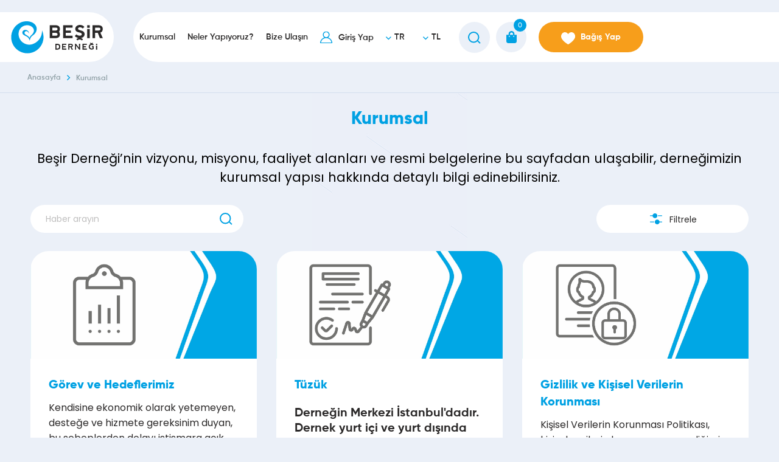

--- FILE ---
content_type: text/html; charset=UTF-8
request_url: https://www.besir.org.tr/kurumsal
body_size: 26261
content:
<!DOCTYPE html>
<html lang="tr">
<head>
      	
	
	<!-- Google Tag Manager -->
	<script>(function(w,d,s,l,i){w[l]=w[l]||[];w[l].push({'gtm.start':
	new Date().getTime(),event:'gtm.js'});var f=d.getElementsByTagName(s)[0],
	j=d.createElement(s),dl=l!='dataLayer'?'&l='+l:'';j.async=true;j.src=
	'https://www.googletagmanager.com/gtm.js?id='+i+dl;f.parentNode.insertBefore(j,f);
	})(window,document,'script','dataLayer','GTM-KZK725T9');</script>
	<!-- End Google Tag Manager -->
	
	<!-- Google tag (gtag.js) -->
	<script async src="https://www.googletagmanager.com/gtag/js?id=AW-620583944"></script>
	<script>
	  window.dataLayer = window.dataLayer || [];
	  function gtag(){dataLayer.push(arguments);}
	  gtag('js', new Date());

	  gtag('config', 'AW-620583944');
	</script>
	<script type="application/ld+json">
	{
	  "@context": "https://schema.org",
	  "@type": "BreadcrumbList",
	  "itemListElement": [
		{
		  "@type": "ListItem",
		  "position": 1,
		  "item": {
			"@id": "https://www.besir.org.tr/",
			"name": "Ana Sayfa"
		  }
		},
		{
		  "@type": "ListItem",
		  "position": 2,
		  "item": {
			"name": "Blog"
		  }
		}	  ]
	}
	</script>

    <base href="/">
    <meta charset="UTF-8">
    <meta http-equiv="X-UA-Compatible" content="IE=edge">
	<meta http-equiv="Content-Security-Policy" content="upgrade-insecure-requests">
    <meta name="viewport" content="width=device-width, initial-scale=1, maximum-scale=1, minimum-scale=1, user-scalable=no">
    <meta name="robots" content="" />
    <title>Kurumsal | Beşir Derneği</title>
    <meta name="description" content="Beşir Derneği’nin vizyonu, misyonu, faaliyet alanları ve resmi belgelerine bu sayfadan ulaşabilir, derneğimizin kurumsal yapısı hakkında detaylı bilgi edinebilirsiniz." />
    <meta name="keywords" content="Kurumsal" />
    <link rel="canonical" href="https://www.besir.org.tr/kurumsal">
    <!--  <link rel="alternate" href="https://www.besir.org.tr/kurumsal" hreflang="">  -->
    <meta name="author" content="Beşir Derneği">
    <link rel="shortcut icon" href="assets/img/favicon.png" />
    <meta property="og:title" content="Kurumsal" />
    <meta property="og:image" content="https://www.besir.org.tr/assets/images/kapak/kategori.jpg" />
    <meta property="og:url" content="https:/www.besir.org.tr/kurumsal" />
    <meta property="og:type " content="article" />
    <meta property="og:description" content="Beşir Derneği’nin vizyonu, misyonu, faaliyet alanları ve resmi belgelerine bu sayfadan ulaşabilir, derneğimizin kurumsal yapısı hakkında detaylı bilgi edinebilirsiniz." />
    <meta property="og:site_name" content="Beşir Derneği" />
    <meta name="twitter:card" content="https://www.besir.org.tr/assets/images/kapak/kategori.jpg">
    <meta name="twitter:site" content="@Besirdernegi">
    <meta name="twitter:creator" content="Besirdernegi">
    <meta name="twitter:title" content="Kurumsal">
    <meta name="twitter:description" content="Beşir Derneği’nin vizyonu, misyonu, faaliyet alanları ve resmi belgelerine bu sayfadan ulaşabilir, derneğimizin kurumsal yapısı hakkında detaylı bilgi edinebilirsiniz.">
    <meta name="twitter:image:src" content="https://www.besir.org.tr/assets/images/kapak/kategori.jpg">
    <meta itemprop="name" content="Kurumsal">
    <meta itemprop="description" content="Beşir Derneği’nin vizyonu, misyonu, faaliyet alanları ve resmi belgelerine bu sayfadan ulaşabilir, derneğimizin kurumsal yapısı hakkında detaylı bilgi edinebilirsiniz.">
    <meta itemprop="image" content="https://www.besir.org.tr/assets/images/kapak/kategori.jpg">
	<meta name="publisher" content="Beşir Derneği 2026" />
    <meta http-equiv="Permissions-Policy" content="interest-cohort=()">
	<link rel="preconnect" href="https://fonts.googleapis.com">
	<link rel="preconnect" href="https://fonts.gstatic.com" crossorigin>
	<link href="https://fonts.googleapis.com/css2?family=Poppins:ital,wght@0,100;0,200;0,300;0,400;0,500;0,600;0,700;0,800;0,900;1,100;1,200;1,300;1,400;1,500;1,600;1,700;1,800;1,900&display=swap" rel="stylesheet">
    <link rel="preload" href="libs/fontawesome/css/all.min.css" as="style" onload="this.onload=null;this.rel='stylesheet'">
    <link rel="preload" href="assets/css/bootstrap.min.css" as="style" onload="this.onload=null;this.rel='stylesheet'">
    <link rel="preload" href="assets/css/jquery.fancybox.min.css" as="style" onload="this.onload=null;this.rel='stylesheet'">
    <link rel="preload" href="assets/css/modal.css?v=0.87245100 1768642688" as="style" onload="this.onload=null;this.rel='stylesheet'">
    <link rel="preload" href="assets/css/global_new.css?v=0.87245100 1768642688" as="style" onload="this.onload=null;this.rel='stylesheet'">
    <link rel="preload" href="assets/css/cookieconsent.min.css" as="style" onload="this.onload=null;this.rel='stylesheet'">
    <link rel="preload" href="assets/css/footer.css?v=1768642688" as="style" onload="this.onload=null;this.rel='stylesheet'">
    <link rel="preload" href="assets/css/header.css?v=1768642688" as="style" onload="this.onload=null;this.rel='stylesheet'">

    <noscript>
		        <link href="libs/fontawesome/css/all.min.css" rel="stylesheet">
		        <link rel="stylesheet" href="assets/css/bootstrap.min.css" />
        <link rel="stylesheet" href="assets/css/modal.css?v=0.87245100 1768642688" />
        <link rel="stylesheet" href="assets/css/global_new.css?v=0.87245100 1768642688" />
        <link rel="stylesheet" href="assets/css/cookieconsent.min.css?v=0.87245100 1768642688" />
        <link rel="stylesheet" href="assets/css/jquery.fancybox.min.css?v=0.87245100 1768642688" />
        <link rel="stylesheet" href="assets/css/footer.css?v=0.87245100 1768642688" />
        <link rel="stylesheet" href="assets/css/header.css?v=0.87245100 1768642688" />
    </noscript>

    <style>
        body.actives:before{
            display: none;
        }
        body.actives .header{
            opacity: 1;
        }
        body.actives .section{
            opacity: 1;
        }
        body.actives .footer{
            opacity: 1;
        }
        body.actives #mobileMenu{
            opacity: 1;
        }
        body:before{
            content:"";
            top:0;
            background: #FFFFFF;
            width: 100%;
            height: 100%;
            position: fixed;
            left:0;
            z-index: 9999999;
        }
        body.actives{opacity: 1}
        header.header,.section,.footer,#mobileMenu{
            opacity: 0;
        }
    </style>
	<!-- Meta Pixel Code -->
	<script>
	!function(f,b,e,v,n,t,s)
	{if(f.fbq)return;n=f.fbq=function(){n.callMethod?
	n.callMethod.apply(n,arguments):n.queue.push(arguments)};
	if(!f._fbq)f._fbq=n;n.push=n;n.loaded=!0;n.version='2.0';
	n.queue=[];t=b.createElement(e);t.async=!0;
	t.src=v;s=b.getElementsByTagName(e)[0];
	s.parentNode.insertBefore(t,s)}(window, document,'script',
	'https://connect.facebook.net/en_US/fbevents.js');
	fbq('init', '210713093696492');
	fbq('track', 'PageView');
	</script>
	<noscript><img height="1" width="1" style="display:none"
	src="https://www.facebook.com/tr?id=210713093696492&ev=PageView&noscript=1"
	/></noscript>
	<!-- End Meta Pixel Code -->
	  <meta name="robots" content="index, follow, max-image-preview:large, max-snippet:-1, max-video-preview:-1">
      <link rel="stylesheet" href="assets/css/page.css?v=0.87245100 1768642688">
      <link rel="stylesheet" href="assets/css/slick.css?v=0.87245100 1768642688">
      <link rel="stylesheet" href="assets/css/chosen.css?v=0.87245100 1768642688">
      <link rel="stylesheet" href="assets/css/jquery-ui.css?v=0.87245100 1768642688">
      <link rel="stylesheet" href="assets/css/form.css?v=0.87245100 1768642688">
      <link rel="stylesheet" href="assets/css/pagination.css?v=0.87245100 1768642688">

              <link rel="stylesheet" href="assets/css/projects-news.css?v=0.87245100 1768642688">
        <link rel="stylesheet" href="assets/css/blog.css?v=0.87245100 1768642688">
      </head>
<body class="">

<!-- Google Tag Manager (noscript) -->
<noscript><iframe src="https://www.googletagmanager.com/ns.html?id=GTM-KZK725T9"
height="0" width="0" style="display:none;visibility:hidden"></iframe></noscript>
<!-- End Google Tag Manager (noscript) -->

<input type="hidden" name="DolarKur" id="DolarKur" value="43.2307">
<input type="hidden" name="EuroKur" id="EuroKur" value="50.1999">
<input type="hidden" name="YeniIslemNo" id="YeniIslemNo" value="6qip5l1p1f092dg82psni4tdvn">
<input type="hidden" name="returnURL" class="returnURL" id="returnURL" value="https://www.besir.org.tr/kurumsal">
<div id="bagis-ekle-modal" style="display: none" class="modals modalSepet">
    <i></i>
    <div class="heads">Bağışınız sepetinize eklendi.</div>
    <div class="text-center mt-4"><a href="/sepet">Bağış Sepetine Git</a></div>
</div>

<div id="alert" class="modals alert-modal" style="display: none;">
    <i class="far fa-exclamation-triangle"></i>
    Max: 10.000 TL bağış yapabilirsiniz.</div>
<div id="mobileMenu">
    <div class="close"><span>Kapat</span></div>
    <form action="#" autocomplete="off">
        <label>
            <input type="text" name="search" class="form-control" placeholder="İçerik Arayın">
        </label>
        <button aria-label="Submit"></button>
    </form>
    <div class="bottomMenu">
        <ul>
            <li>
                <div class="lang">
                    <span><i class="far fa-angle-down"></i>TR</span>
                    <ul>
                                            <li class="active"><a href='#' class="grey-text text-darken-1 dilSelect val_1"> Türkçe</a></li>
                                          </ul>
                </div>
            </li>
            <li>
                <div class="currency">

                                        <span><i class="far fa-angle-down"></i>TL</span>
                    <ul>
                        <li class="active"><a href="#" class="parabirimiSL val_1">TL</a></li>
                        <li class=""><a href="#" class="parabirimiSL val_2">USD</a></li>
                        <li class=""><a href="#" class="parabirimiSL val_3">EUR</a></li>
                    </ul>
                                    </div>
            </li>
            <li>
                <div class="login-link">
                                    <a href="/giris">Giriş Yap</a>
                  
                </div>
            </li>
        </ul>
    </div>
    <ul class="menu">
        <li>
            <a href="/kurumsal"><div class="icon"><img width="40" height="40" src="assets/img/briefcase.svg" alt="Kurumsal"></div>Kurumsal</a>
            <ul>
                <li class="back"></li>
                <li class="head">KURUMSAL</li>
                                <li>
                    <a role='button'>Yönetim</a>
                    <ul>
                        <li class="back"></li>
                        <li class="head">Yönetim</li>
                                                <li><a href="/baskan">Başkan</a></li>
                                            </ul>
                </li>
                                <li>
                    <a role='button'>Bizi Tanıyın</a>
                    <ul>
                        <li class="back"></li>
                        <li class="head">Bizi Tanıyın</li>
                                                <li><a href="/hakkimizda">Hakkımızda</a></li>
                                                <li><a href="/tuzuk">Tüzük</a></li>
                                                <li><a href="/belgeler-ve-mali-tablolar">Belgeler ve Mali Tablolar</a></li>
                                                <li><a href="/gida-bankaciligi">Gıda Bankacılığı</a></li>
                                                <li><a href="/kamu-yarari-statu-belgesi">Kamu Yararı Statü Belgesi</a></li>
                                                <li><a href="/izin-almadan-yardim-toplama-belgesi">İzin Almadan Yardım Toplama Belgesi</a></li>
                                                <li><a href="/faaliyet-belgesi">Faaliyet Belgesi</a></li>
                                            </ul>
                </li>
                                <li>
                    <a role='button'>Basın Odası</a>
                    <ul>
                        <li class="back"></li>
                        <li class="head">Basın Odası</li>
                                                <li><a href="/kurumsal-kimlik">Kurumsal Kimlik</a></li>
                                                <li><a href="/reklam-materyalleri">Reklam Materyalleri</a></li>
                                                <li><a href="/basinda-biz">Basında Biz</a></li>
                                                <li><a href="https://www.besir.org.tr/blog">Blog</a></li>
                                                <li><a href="/duyurular">Duyurular</a></li>
                                            </ul>
                </li>
                                <li>
                    <a role='button'>Politikalar ve Bildirimler</a>
                    <ul>
                        <li class="back"></li>
                        <li class="head">Politikalar ve Bildirimler</li>
                                                <li><a href="/gizlilik-ve-kisisel-verilerin-korunmasi">Gizlilik Politikası</a></li>
                                                <li><a href="/cerez-politikasi">Çerez Politikası</a></li>
                                                <li><a href="/iletisim-formu-aydinlatma-metni">İletişim Formu Aydınlatma Metni</a></li>
                                                <li><a href="/iptal-ve-iade-politikasi">İptal ve İade Politikamız</a></li>
                                                <li><a href="/bildirim-merkezi">SMS İptal İşlemleri</a></li>
                                                <li><a href="/yardim-talebi-aydinlatma-formu">Yardım Talebi Aydınlatma Formu</a></li>
                                                <li><a href="/bagisci-gonullu-kayit-formu-aydinlatma-metni">Bağışçı/Gönüllü Kayıt Formu Aydınlatma Metni</a></li>
                                                <li><a href="/besir-dernegi-veri-sorumlusuna-basvuru-formu">Beşir Derneği Veri Sorumlusuna Başvuru Formu</a></li>
                                                <li><a href="/bagis-kabul-standartlarimiz">Bağış Kabul Standartlarımız</a></li>
                                            </ul>
                </li>
                                <li>
                    <a role='button'>İş İlanları</a>
                    <ul>
                        <li class="back"></li>
                        <li class="head">İş İlanları</li>
                                                <li><a href="/ik">Açık Pozisyonlar</a></li>
                                            </ul>
                </li>
                            </ul>
        </li>
        <li>
            <a href="#"><div class="icon"><img width="40" height="40" src="assets/img/messagequestion.svg" alt="Neler Yapıyoruz?"></div>Neler Yapıyoruz?</a>
            <ul>
                <li class="back"></li>
                <li class="head">Bağış Sepetine Git</li>
                <li>
                    <a href="/yardim-faaliyetlerimiz">Yardım Faaliyetlerimiz</a>
                    <ul>
                        <li class="back"></li>
                        <li class="head">YARDIM FAALİYETLERİMİZ</li>
                                                <li><a href="/gida-yardimlari">Gıda Yardımları</a></li>
                                                <li><a href="/giyim-yardimlari">Giyim Yardımları</a></li>
                                                <li><a href="/barinma-yardimlari">Barınma Yardımları</a></li>
                                                <li><a href="/afet-yardimlari">Afet Yardımları</a></li>
                                                <li><a href="/saglik-yardimlari">Sağlık Yardımları</a></li>
                                                <li><a href="/egitim-yardimlari">Eğitim Yardımları</a></li>
                                                <li><a href="/sosyal-ve-kulturel-yardimlar">Sosyal ve Kültürel Yardımlar</a></li>
                                                <li><a href="/yetim-yardimlari">Yetim Yardımları</a></li>
                                                <li><a href="/sukuyusu">Su Kuyusu</a></li>
                                            </ul>
                </li>
                <li>
                    <a href="#">Projelerimiz</a>
                    <ul>
                        <li class="back"></li>
                        <li class="head">PROJELERİMİZ</li>
                                                <li><a href="/kardesaile">Kardeş Aile Projesi</a></li>
                                                <li><a href="/kalici-eser-projeleri">Kalıcı Eser Projeleri</a></li>
                                                <li><a href="/sifa-kurban-bagisi">Şifa Kurban Bağışı</a></li>
                                                <li><a href="/mevlidi-nebi">Doğumunun 1500. Yılında Alemlere Rahmet Hz. Muhammed (S.A.V)</a></li>
                                                <li><a href="/evlilik-destegi-ve-rehberlik">Evlilik Desteği ve Rehberlik </a></li>
                                                <li><a href="/ramazan-ayi-yardim-faaliyetleri">Ramazan Ayı Yardım Faaliyetleri</a></li>
                                                <li><a href="/bir-kap-bir-kalp-projesi">Bir Kap Bir Kalp Projesi</a></li>
                                                <li><a href="/gonul-iftarlari">Gönül İftarları</a></li>
                                                <li><a href="/yetim-hamiligi">Yetim Hamiliği</a></li>
                                                <li><a href="/kan-kardesim">Kan Kardeşim</a></li>
                                                <li><a href="/vefa-projeleri">Vefa Projeleri</a></li>
                                                <li><a href="/genc-besir">Genç Beşir</a></li>
                                                <li><a href="/sosyal-market">Sosyal Market</a></li>
                                                <li><a href="/kardes-payi">Kardeş Payı</a></li>
                                                <li><a href="/korona-pandemi-destek-projesi">Korona Pandemi Destek Projesi</a></li>
                                                <li><a href="/gelecege-nefes-olalim">Geleceğe Nefes Olalım</a></li>
                                            </ul>
                </li>
            </ul>
        </li>
		        <li>
            <a href="#"><div class="icon"><img width="40" height="40" src="assets/img/messages.svg" alt="Bize Ulaşın"></div>Bize Ulaşın</a>
            <ul>
                <li class="back"></li>
                <li class="head">BİZE ULAŞIN</li>
                                <li>
                    <a href="javascript:void(0);">İletişim Bilgilerimiz</a>
                    <ul>
                        <li class="back"></li>
                        <li class="head">İletişim Bilgilerimiz</li>
                                                <li><a href="/iletisim-bilgilerimiz">İletişim Bilgilerimiz</a></li>
                                            </ul>
                </li>


                                <li>
                    <a href="javascript:void(0);">Bize Yazın</a>
                    <ul>
                        <li class="back"></li>
                        <li class="head">Bize Yazın</li>
                                                <li><a href="/iletisim-formu">İletişim Formu</a></li>
                                                <li><a href="/gonullu">Gönüllü Başvuru Formu</a></li>
                                                <li><a href="/proje-oneri-formu">Proje Öneri Formu</a></li>
                                            </ul>
                </li>


                
            </ul>
        </li>
    </ul>
	
	<div class="mobilMenuApp mt-2"><a href="https://play.google.com/store/apps/details?id=com.besir.besirdernegi" target="_blank"><img src="/images/googleplay.png" alt="Google Play üzerinden Beşir Derneği uygulamasını yükleyin"></a>
	<a href="https://apps.apple.com/us/app/be%C5%9Fir-derne%C4%9Fi/id6743487990" target="_blank"><img src="/images/applestore.png" alt="Apple Store üzerinden Beşir Derneği uygulamasını yükleyin"></a></div>
</div>


<div class="searchBar">
    <div class="container-fluid">
        <div class="form">
            <div class="close"></div>
            <form action="/ara">
                <div class="inputBar">
                    <div class="form-group">
                        <label><input type="text" name="q" class="form-control" placeholder="İçerik Arayın"></label>
                        <button class="submit"></button>
                    </div>
                </div>
            </form>
        </div>
    </div>
</div>

    <header class="header" id="header"  >
        <div class="row">
            <div class="col-xl-2 col-4">
                <a href="/" class="logo" aria-label="Beşir Derneği">
                    <img   width="150" height="53" src="assets/img/logo.svg" alt="Beşir Derneği’nin vizyonu, misyonu, faaliyet alanları ve resmi belgelerine bu sayfadan ulaşabilir, derneğimizin kurumsal yapısı hakkında detaylı bilgi edinebilirsiniz.">
                </a>
            </div>
            <div class="col-xl-10 col-8">
                <div class="right-menu">
                    <ul class="menu">
                        <li>
                            <a href="/kurumsal">Kurumsal</a>
                            <div class="submenu">
                                <div class="row">
                                                                      <div class="col">
                                        <div class="menu-1">
                                            <div class="head"><div class="icon"><a role='button'><img width="40" height="40" src="assets/img/yonetim.svg" alt="Beşir Derneği’nin vizyonu, misyonu, faaliyet alanları ve resmi belgelerine bu sayfadan ulaşabilir, derneğimizin kurumsal yapısı hakkında detaylı bilgi edinebilirsiniz."></div>Yönetim</a></div>
                                            <ul>
                                                                                            <li><a href="/baskan">Başkan</a></li>
                                                                                          </ul>
                                        </div>
                                    </div>
                                                                      <div class="col">
                                        <div class="menu-1">
                                            <div class="head"><div class="icon"><a role='button'><img width="40" height="40" src="assets/img/bizi-taniyin.svg" alt="Beşir Derneği’nin vizyonu, misyonu, faaliyet alanları ve resmi belgelerine bu sayfadan ulaşabilir, derneğimizin kurumsal yapısı hakkında detaylı bilgi edinebilirsiniz."></div>Bizi Tanıyın</a></div>
                                            <ul>
                                                                                            <li><a href="/hakkimizda">Hakkımızda</a></li>
                                                                                            <li><a href="/tuzuk">Tüzük</a></li>
                                                                                            <li><a href="/belgeler-ve-mali-tablolar">Belgeler ve Mali Tablolar</a></li>
                                                                                            <li><a href="/gida-bankaciligi">Gıda Bankacılığı</a></li>
                                                                                            <li><a href="/kamu-yarari-statu-belgesi">Kamu Yararı Statü Belgesi</a></li>
                                                                                            <li><a href="/izin-almadan-yardim-toplama-belgesi">İzin Almadan Yardım Toplama Belgesi</a></li>
                                                                                            <li><a href="/faaliyet-belgesi">Faaliyet Belgesi</a></li>
                                                                                          </ul>
                                        </div>
                                    </div>
                                                                      <div class="col">
                                        <div class="menu-1">
                                            <div class="head"><div class="icon"><a role='button'><img width="40" height="40" src="assets/img/basin-odasi.svg" alt="Beşir Derneği’nin vizyonu, misyonu, faaliyet alanları ve resmi belgelerine bu sayfadan ulaşabilir, derneğimizin kurumsal yapısı hakkında detaylı bilgi edinebilirsiniz."></div>Basın Odası</a></div>
                                            <ul>
                                                                                            <li><a href="/kurumsal-kimlik">Kurumsal Kimlik</a></li>
                                                                                            <li><a href="/reklam-materyalleri">Reklam Materyalleri</a></li>
                                                                                            <li><a href="/basinda-biz">Basında Biz</a></li>
                                                                                            <li><a href="https://www.besir.org.tr/blog">Blog</a></li>
                                                                                            <li><a href="/duyurular">Duyurular</a></li>
                                                                                          </ul>
                                        </div>
                                    </div>
                                                                      <div class="col">
                                        <div class="menu-1">
                                            <div class="head"><div class="icon"><a role='button'><img width="40" height="40" src="assets/img/politikalar-bildirimler.svg" alt="Beşir Derneği’nin vizyonu, misyonu, faaliyet alanları ve resmi belgelerine bu sayfadan ulaşabilir, derneğimizin kurumsal yapısı hakkında detaylı bilgi edinebilirsiniz."></div>Politikalar ve Bildirimler</a></div>
                                            <ul>
                                                                                            <li><a href="/gizlilik-ve-kisisel-verilerin-korunmasi">Gizlilik Politikası</a></li>
                                                                                            <li><a href="/cerez-politikasi">Çerez Politikası</a></li>
                                                                                            <li><a href="/iletisim-formu-aydinlatma-metni">İletişim Formu Aydınlatma Metni</a></li>
                                                                                            <li><a href="/iptal-ve-iade-politikasi">İptal ve İade Politikamız</a></li>
                                                                                            <li><a href="/bildirim-merkezi">SMS İptal İşlemleri</a></li>
                                                                                            <li><a href="/yardim-talebi-aydinlatma-formu">Yardım Talebi Aydınlatma Formu</a></li>
                                                                                            <li><a href="/bagisci-gonullu-kayit-formu-aydinlatma-metni">Bağışçı/Gönüllü Kayıt Formu Aydınlatma Metni</a></li>
                                                                                            <li><a href="/besir-dernegi-veri-sorumlusuna-basvuru-formu">Beşir Derneği Veri Sorumlusuna Başvuru Formu</a></li>
                                                                                            <li><a href="/bagis-kabul-standartlarimiz">Bağış Kabul Standartlarımız</a></li>
                                                                                          </ul>
                                        </div>
                                    </div>
                                                                      <div class="col">
                                        <div class="menu-1">
                                            <div class="head"><div class="icon"><a role='button'><img width="40" height="40" src="assets/img/is-basvurusu.svg" alt="Beşir Derneği’nin vizyonu, misyonu, faaliyet alanları ve resmi belgelerine bu sayfadan ulaşabilir, derneğimizin kurumsal yapısı hakkında detaylı bilgi edinebilirsiniz."></div>İş İlanları</a></div>
                                            <ul>
                                                                                            <li><a href="/ik">Açık Pozisyonlar</a></li>
                                                                                          </ul>
                                        </div>
                                    </div>
                                  
                                </div>
                            </div>
                        </li>
                        <li>
                            <a href="#">Neler Yapıyoruz?</a>
                            <div class="submenu">
                                <div class="row">
                                    <div class="col">
                                        <div class="menu-1">
                                            <div class="head"><div class="icon"><a href="/yardim-faaliyetlerimiz"><img width="40" height="40" src="assets/img/yardim-faaliyetlerimiz.svg" alt="Yardım Faaliyetlerimiz"></div>Yardım Faaliyetlerimiz</a></div>
                                            <ul>
                                                                                            <li><a href="/gida-yardimlari">Gıda Yardımları</a></li>
                                                                                            <li><a href="/giyim-yardimlari">Giyim Yardımları</a></li>
                                                                                            <li><a href="/barinma-yardimlari">Barınma Yardımları</a></li>
                                                                                            <li><a href="/afet-yardimlari">Afet Yardımları</a></li>
                                                                                            <li><a href="/saglik-yardimlari">Sağlık Yardımları</a></li>
                                                                                            <li><a href="/egitim-yardimlari">Eğitim Yardımları</a></li>
                                                                                            <li><a href="/sosyal-ve-kulturel-yardimlar">Sosyal ve Kültürel Yardımlar</a></li>
                                                                                            <li><a href="/yetim-yardimlari">Yetim Yardımları</a></li>
                                                                                            <li><a href="/sukuyusu">Su Kuyusu</a></li>
                                                                                          </ul>
                                        </div>
                                    </div>
                                    <div class="col">
                                        <div class="menu-1">
                                            <div class="head"><div class="icon"><a href="/projelerimiz"><img width="40" height="40" src="assets/img/projelerimiz.svg" alt="Projelerimiz"></div>Projelerimiz</a></div>
                                            <ul>
                                                                                            <li><a href="/kardesaile">Kardeş Aile Projesi</a></li>
                                                                                            <li><a href="/kalici-eser-projeleri">Kalıcı Eser Projeleri</a></li>
                                                                                            <li><a href="/sifa-kurban-bagisi">Şifa Kurban Bağışı</a></li>
                                                                                            <li><a href="/mevlidi-nebi">Doğumunun 1500. Yılında Alemlere Rahmet Hz. Muhammed (S.A.V)</a></li>
                                                                                            <li><a href="/evlilik-destegi-ve-rehberlik">Evlilik Desteği ve Rehberlik </a></li>
                                                                                            <li><a href="/ramazan-ayi-yardim-faaliyetleri">Ramazan Ayı Yardım Faaliyetleri</a></li>
                                                                                            <li><a href="/bir-kap-bir-kalp-projesi">Bir Kap Bir Kalp Projesi</a></li>
                                                                                            <li><a href="/gonul-iftarlari">Gönül İftarları</a></li>
                                                                                            <li><a href="/yetim-hamiligi">Yetim Hamiliği</a></li>
                                                                                            <li><a href="/kan-kardesim">Kan Kardeşim</a></li>
                                                                                            <li><a href="/vefa-projeleri">Vefa Projeleri</a></li>
                                                                                            <li><a href="/genc-besir">Genç Beşir</a></li>
                                                                                            <li><a href="/sosyal-market">Sosyal Market</a></li>
                                                                                            <li><a href="/kardes-payi">Kardeş Payı</a></li>
                                                                                            <li><a href="/korona-pandemi-destek-projesi">Korona Pandemi Destek Projesi</a></li>
                                                                                            <li><a href="/gelecege-nefes-olalim">Geleceğe Nefes Olalım</a></li>
                                                                                          </ul>
                                        </div>
                                    </div>
                                </div>
                            </div>
                        </li>
                                                <li>
                            <a role="button">Bize Ulaşın</a>
                            <div class="submenu">
                                <div class="row">
                                                                      <div class="col">
                                        <div class="menu-1">
                                            <div class="head"><div class="icon"><a href="javascript:void(0);"><img width="40" height="40" src="assets/img/iletisim-bilgilerimiz.svg" alt="İletişim Bilgilerimiz"></div>İletişim Bilgilerimiz</a></div>
                                            <ul>
                                                                                            <li><a href="/iletisim-bilgilerimiz">İletişim Bilgilerimiz</a></li>
                                                                                          </ul>
                                        </div>
                                    </div>
                                                                      <div class="col">
                                        <div class="menu-1">
                                            <div class="head"><div class="icon"><a href="javascript:void(0);"><img width="40" height="40" src="assets/img/bize-yazin.svg" alt="Bize Yazın"></div>Bize Yazın</a></div>
                                            <ul>
                                                                                            <li><a href="/iletisim-formu">İletişim Formu</a></li>
                                                                                            <li><a href="/gonullu">Gönüllü Başvuru Formu</a></li>
                                                                                            <li><a href="/proje-oneri-formu">Proje Öneri Formu</a></li>
                                                                                          </ul>
                                        </div>
                                    </div>
                                  
                                </div>
                            </div>
                        </li>
                    </ul>
                    <div class="login-link">
                                            <a href="/giris">Giriş Yap</a>
                                          </div>
                    <div class="lang">
                        <span><i class="far fa-angle-down"></i>TR</span>
                        <ul>
                                                    <li class="active"><a href='#' class="grey-text text-darken-1 dilSelect val_1"> Türkçe</a></li>
                                                  </ul>
                    </div>

                    <div class="currency">
                                                <span><i class="far fa-angle-down"></i>TL</span>
                        <ul>
                          <li class="active"><a href="#" class="parabirimiSL val_1">TL</a></li>
                          <li class=""><a href="#" class="parabirimiSL val_2">USD</a></li>
                          <li class=""><a href="#" class="parabirimiSL val_3">EUR</a></li>
                        </ul>
                                            </div>

                    <div class="search-btn"></div>
                    <a href="/sepet" class="shopping-btn">
                                              <sup id="sepetTutarSup" class="sepetTutarSup">0</sup>
                    </a>
                    <div class="donate-btn">
                        <span>Bağış Yap</span>
                        <div class="submenu">
                            <ul>
                                                                                                <li><a href="/bagis"><div class="icon"><img width="40" height="40" src="assets/img/tumu.svg" alt="Tüm Bağış Türleri"></div>Tüm Bağış Türleri</a></li>
                                                                <li><a href="/iyilige-ortak-ol"><div class="icon"><img width="40" height="40" src="assets/img/iyilige-ortak-ol.svg" alt="Genel Bağış"></div>Genel Bağış</a></li>
                                                                <li><a href="/kurban"><div class="icon"><img width="40" height="40" src="assets/img/icon16.svg" alt="Kurban Bağışı"></div>Kurban Bağışı</a></li>
                                                                <li><a href="/zekat-bagisi"><div class="icon"><img width="40" height="40" src="assets/img/zekat.svg" alt="Zekat"></div>Zekat</a></li>
                                                                <li><a href="/zekathesapla"><div class="icon"><img width="40" height="40" src="assets/img/zekat.svg" alt="Zekat Hesaplama"></div>Zekat Hesaplama</a></li>
                                                                <li><a href="/su-kuyusu"><div class="icon"><img width="40" height="40" src="assets/img/su-kuyusu.svg" alt="Su Kuyusu"></div>Su Kuyusu</a></li>
                                                                <li><a href="/banka-hesap-bilgilerimiz"><div class="icon"><img width="40" height="40" src="assets/img/banka-hesap-bilgileri.svg" alt="Banka Hesapları"></div>Banka Hesapları</a></li>
                                                                <li><a href="/duzenli-bagis"><div class="icon"><img width="40" height="40" src="assets/img/duzenli-bagis.svg" alt="Düzenli Bağış"></div>Düzenli Bağış</a></li>
                                                                <li><a href="/sms-bagis"><div class="icon"><img width="40" height="40" src="assets/img/sms-bagis.svg" alt="SMS Bağış"></div>SMS Bağış</a></li>
                                                                								
                            </ul>
                        </div>
                    </div>
                    <div class="navbar">
                        <span></span>
                        <span></span>
                        <span></span>
                    </div>
                </div>
            </div>
        </div>
    </header>
	
      <section class="section">
      <div class="breadcrump">
          <ul>
              <li><a href="/">Anasayfa</a></li>
              <li><a href="https://www.besir.org.tr/kurumsal">Kurumsal</a></li>
          </ul>
      </div>
      <article class="article">
          <div class="container">
              <h1>Kurumsal</h1>
			  <p class="pTitle">Beşir Derneği’nin vizyonu, misyonu, faaliyet alanları ve resmi belgelerine bu sayfadan ulaşabilir, derneğimizin kurumsal yapısı hakkında detaylı bilgi edinebilirsiniz.</p>
              <div class="top-list">
                  <div class="row">
                      <div class="col-md-6 col-xs-6">
                          <div class="donation-search">
                              <input type="text" name="search" placeholder="Haber arayın" class="anahtarkelime form-control">
                              <button type="button" onclick="filtreUygula('kategori')"></button>
                          </div>
                      </div>
                      <div class="col-md-6 col-xs-6">
                          <div class="filtre">
                              <button class="filtre-btn">Filtrele</button>
                              <div id="filtreOpen">
                                  <div class="close"><span>Kapat</span></div>
                                  <div class="form">
                                      <div class="row">
                                          <div class="col-lg-4">
                                              <div class="form-group">
                                                  <label for="faaliyet-turu">Faaliyet Türü</label>
                                                  <div class="selects">
                                                      <select class="chosen-select chosen_multiple form-control faaliyettur" multiple  id="faaliyettur" data-placeholder="Seçiniz">
                                                          <option value="0" selected="selected">Seçiniz</option>
                                                                                                                    <option value="64">Afet Yardımları</option>
                                                                                                                    <option value="63">Barınma Yardımları</option>
                                                                                                                    <option value="7446">Bir Kap Bir Kalp Projesi</option>
                                                                                                                    <option value="10551">Doğumunun 1500. Yılında Alemlere Rahmet Hz. Muhammed (S.A.V)</option>
                                                                                                                    <option value="66">Eğitim Yardımları</option>
                                                                                                                    <option value="10554">Evlilik Desteği ve Rehberlik </option>
                                                                                                                    <option value="10471">Geleceğe Nefes Olalım</option>
                                                                                                                    <option value="7276">Genç Beşir</option>
                                                                                                                    <option value="61">Gıda Yardımları</option>
                                                                                                                    <option value="62">Giyim Yardımları</option>
                                                                                                                    <option value="7574">Gönül İftarları</option>
                                                                                                                    <option value="10532">Kalıcı Eser Projeleri</option>
                                                                                                                    <option value="2630">Kan Kardeşim</option>
                                                                                                                    <option value="7272">Kardeş Aile Projesi</option>
                                                                                                                    <option value="10370">Kardeş Payı</option>
                                                                                                                    <option value="7448">Korona Pandemi Destek Projesi</option>
                                                                                                                    <option value="7274">Ramazan Ayı Yardım Faaliyetleri</option>
                                                                                                                    <option value="65">Sağlık Yardımları</option>
                                                                                                                    <option value="10550">Şifa Kurban Bağışı</option>
                                                                                                                    <option value="7277">Sosyal Market</option>
                                                                                                                    <option value="67">Sosyal ve Kültürel Yardımlar</option>
                                                                                                                    <option value="7278">Su Kuyusu</option>
                                                                                                                    <option value="7271">Vefa Projeleri</option>
                                                                                                                    <option value="11432">Yetim Hamiliği</option>
                                                                                                                    <option value="7273">Yetim Yardımları</option>
                                                                                                                </select>
                                                  </div>
                                              </div>
                                          </div>
                                          <div class="col-lg-4 col-6">
                                              <div class="form-group">
                                                  <label for="ulke">Ülke</label>
                                                  <select class="chosen-select form-control ulke" id="ulke" data-placeholder="Seçiniz">
                                                      <option value="0">Tümü</option>
                                                                                                            <option data-country="" value="" ></option>
                                                                                                            <option data-country="476" value="476" >ABD</option>
                                                                                                            <option data-country="483" value="483" >Abu Dabi</option>
                                                                                                            <option data-country="475" value="475" >Afganistan</option>
                                                                                                            <option data-country="474" value="474" >Almanya</option>
                                                                                                            <option data-country="473" value="473" >Amerikan Samoa</option>
                                                                                                            <option data-country="472" value="472" >Andorra</option>
                                                                                                            <option data-country="471" value="471" >Angola</option>
                                                                                                            <option data-country="470" value="470" >Anguilla</option>
                                                                                                            <option data-country="469" value="469" >Antigua</option>
                                                                                                            <option data-country="468" value="468" >Arjantin</option>
                                                                                                            <option data-country="467" value="467" >Arnavutluk</option>
                                                                                                            <option data-country="466" value="466" >Aruba</option>
                                                                                                            <option data-country="465" value="465" >Asension</option>
                                                                                                            <option data-country="464" value="464" >Avustralya</option>
                                                                                                            <option data-country="463" value="463" >Avusturya</option>
                                                                                                            <option data-country="462" value="462" >Azerbaycan</option>
                                                                                                            <option data-country="461" value="461" >Azor-Mader Adalar</option>
                                                                                                            <option data-country="460" value="460" >BAE</option>
                                                                                                            <option data-country="459" value="459" >Bahama</option>
                                                                                                            <option data-country="458" value="458" >Bahreyn</option>
                                                                                                            <option data-country="457" value="457" >Bangladeş</option>
                                                                                                            <option data-country="456" value="456" >Barbados</option>
                                                                                                            <option data-country="455" value="455" >Batı Samoa</option>
                                                                                                            <option data-country="454" value="454" >Belçika</option>
                                                                                                            <option data-country="453" value="453" >Belize</option>
                                                                                                            <option data-country="452" value="452" >Benin</option>
                                                                                                            <option data-country="451" value="451" >Bermuda</option>
                                                                                                            <option data-country="450" value="450" >Beyaz Rusya</option>
                                                                                                            <option data-country="449" value="449" >Bolivya</option>
                                                                                                            <option data-country="448" value="448" >Bosna Hersek</option>
                                                                                                            <option data-country="447" value="447" >Botsvana</option>
                                                                                                            <option data-country="446" value="446" >Brez</option>
                                                                                                            <option data-country="445" value="445" >British Virgin Adalar</option>
                                                                                                            <option data-country="444" value="444" >Bruney</option>
                                                                                                            <option data-country="443" value="443" >Bulgaristan</option>
                                                                                                            <option data-country="442" value="442" >Burkina Faso</option>
                                                                                                            <option data-country="441" value="441" >Burma</option>
                                                                                                            <option data-country="440" value="440" >Burundi</option>
                                                                                                            <option data-country="439" value="439" >Butan</option>
                                                                                                            <option data-country="438" value="438" >Çad</option>
                                                                                                            <option data-country="437" value="437" >Cebelitarık</option>
                                                                                                            <option data-country="480" value="480" >Çeçenistan</option>
                                                                                                            <option data-country="436" value="436" >Çek Cumhuriyeti</option>
                                                                                                            <option data-country="435" value="435" >Cezayir</option>
                                                                                                            <option data-country="434" value="434" >Cibuti</option>
                                                                                                            <option data-country="433" value="433" >Çin</option>
                                                                                                            <option data-country="432" value="432" >Cook Adas</option>
                                                                                                            <option data-country="431" value="431" >Danimarka</option>
                                                                                                            <option data-country="430" value="430" >Diego Garsia</option>
                                                                                                            <option data-country="429" value="429" >Dominik</option>
                                                                                                            <option data-country="428" value="428" >Dominik Cumhuriyeti</option>
                                                                                                            <option data-country="482" value="482" >Dubai</option>
                                                                                                            <option data-country="427" value="427" >Ekvator</option>
                                                                                                            <option data-country="426" value="426" >Ekvator Gine</option>
                                                                                                            <option data-country="425" value="425" >El Salvador</option>
                                                                                                            <option data-country="424" value="424" >Endonezya</option>
                                                                                                            <option data-country="423" value="423" >Erıtre</option>
                                                                                                            <option data-country="422" value="422" >Ermenistan</option>
                                                                                                            <option data-country="421" value="421" >Estonya</option>
                                                                                                            <option data-country="420" value="420" >Etiyopya</option>
                                                                                                            <option data-country="419" value="419" >Falkland Adalar</option>
                                                                                                            <option data-country="418" value="418" >Faroe Adalar</option>
                                                                                                            <option data-country="417" value="417" >Fas</option>
                                                                                                            <option data-country="416" value="416" >Fiji</option>
                                                                                                            <option data-country="415" value="415" >Fildi</option>
                                                                                                            <option data-country="414" value="414" >Filipinler</option>
                                                                                                            <option data-country="477" value="477" >Filistin</option>
                                                                                                            <option data-country="413" value="413" >Finlandiya</option>
                                                                                                            <option data-country="410" value="410" >Frans</option>
                                                                                                            <option data-country="411" value="411" >Frans</option>
                                                                                                            <option data-country="412" value="412" >Fransa</option>
                                                                                                            <option data-country="409" value="409" >Gabon</option>
                                                                                                            <option data-country="408" value="408" >Gambia</option>
                                                                                                            <option data-country="407" value="407" >Gana</option>
                                                                                                            <option data-country="406" value="406" >Gine</option>
                                                                                                            <option data-country="405" value="405" >Gine Bissau</option>
                                                                                                            <option data-country="404" value="404" >Grenada</option>
                                                                                                            <option data-country="403" value="403" >Grönland</option>
                                                                                                            <option data-country="402" value="402" >Guadalup</option>
                                                                                                            <option data-country="401" value="401" >Guam</option>
                                                                                                            <option data-country="400" value="400" >Guatemala</option>
                                                                                                            <option data-country="399" value="399" >Güney Afrika Cumhuriyeti</option>
                                                                                                            <option data-country="398" value="398" >Güney Kore</option>
                                                                                                            <option data-country="397" value="397" >Gürcistan</option>
                                                                                                            <option data-country="396" value="396" >Güyana</option>
                                                                                                            <option data-country="395" value="395" >Haiti</option>
                                                                                                            <option data-country="394" value="394" >Hindistan</option>
                                                                                                            <option data-country="393" value="393" >Hırvatistan</option>
                                                                                                            <option data-country="392" value="392" >Hollanda</option>
                                                                                                            <option data-country="391" value="391" >Hollanda Antilleri</option>
                                                                                                            <option data-country="390" value="390" >Honduras</option>
                                                                                                            <option data-country="389" value="389" >Hongkong</option>
                                                                                                            <option data-country="387" value="387" >İngiltere</option>
                                                                                                            <option data-country="388" value="388" >Irak</option>
                                                                                                            <option data-country="386" value="386" >İran</option>
                                                                                                            <option data-country="385" value="385" >İrlanda</option>
                                                                                                            <option data-country="384" value="384" >İspanya</option>
                                                                                                            <option data-country="383" value="383" >İsrail</option>
                                                                                                            <option data-country="382" value="382" >İsveç</option>
                                                                                                            <option data-country="381" value="381" >İsviçre</option>
                                                                                                            <option data-country="380" value="380" >İtalya</option>
                                                                                                            <option data-country="379" value="379" >İzlanda</option>
                                                                                                            <option data-country="378" value="378" >Jamaika</option>
                                                                                                            <option data-country="377" value="377" >Japonya</option>
                                                                                                            <option data-country="376" value="376" >Kambo</option>
                                                                                                            <option data-country="375" value="375" >Kamerun</option>
                                                                                                            <option data-country="374" value="374" >Kanada</option>
                                                                                                            <option data-country="373" value="373" >Kap Verd</option>
                                                                                                            <option data-country="481" value="481" >Karadağ</option>
                                                                                                            <option data-country="372" value="372" >Katar</option>
                                                                                                            <option data-country="371" value="371" >Kayman Adalar</option>
                                                                                                            <option data-country="370" value="370" >Kazakistan</option>
                                                                                                            <option data-country="369" value="369" >Kenya</option>
                                                                                                            <option data-country="368" value="368" >Kıbrıs</option>
                                                                                                            <option data-country="367" value="367" >Kırgızistan</option>
                                                                                                            <option data-country="366" value="366" >Kırıbatı</option>
                                                                                                            <option data-country="365" value="365" >Kolombiya</option>
                                                                                                            <option data-country="364" value="364" >Komor Adalar</option>
                                                                                                            <option data-country="363" value="363" >Kongo</option>
                                                                                                            <option data-country="479" value="479" >Kosova</option>
                                                                                                            <option data-country="362" value="362" >Kosta Rika</option>
                                                                                                            <option data-country="361" value="361" >Küba</option>
                                                                                                            <option data-country="360" value="360" >Kuveyt</option>
                                                                                                            <option data-country="359" value="359" >Kuzey Kore</option>
                                                                                                            <option data-country="358" value="358" >Lao Dem. Halk Cumhuriyeti</option>
                                                                                                            <option data-country="357" value="357" >Lesotho</option>
                                                                                                            <option data-country="356" value="356" >Letonya</option>
                                                                                                            <option data-country="355" value="355" >Liberya</option>
                                                                                                            <option data-country="354" value="354" >Libya</option>
                                                                                                            <option data-country="353" value="353" >Lihtenstayn</option>
                                                                                                            <option data-country="352" value="352" >Litvanya</option>
                                                                                                            <option data-country="351" value="351" >Lübnan</option>
                                                                                                            <option data-country="350" value="350" >Lüksemburg</option>
                                                                                                            <option data-country="349" value="349" >Macaristan</option>
                                                                                                            <option data-country="348" value="348" >Madagaskar</option>
                                                                                                            <option data-country="347" value="347" >Makao</option>
                                                                                                            <option data-country="346" value="346" >Makedonya</option>
                                                                                                            <option data-country="345" value="345" >Malavi</option>
                                                                                                            <option data-country="344" value="344" >Maldiv Adalar</option>
                                                                                                            <option data-country="343" value="343" >Malezya</option>
                                                                                                            <option data-country="342" value="342" >Mali</option>
                                                                                                            <option data-country="339" value="339" >Malsar Adalar</option>
                                                                                                            <option data-country="341" value="341" >Malta</option>
                                                                                                            <option data-country="340" value="340" >Mariyan Adalar</option>
                                                                                                            <option data-country="338" value="338" >Martinik</option>
                                                                                                            <option data-country="337" value="337" >Meksika</option>
                                                                                                            <option data-country="336" value="336" >Merkezi Afrika Cumhuriyeti</option>
                                                                                                            <option data-country="335" value="335" >Mikronezya</option>
                                                                                                            <option data-country="334" value="334" >Mısır</option>
                                                                                                            <option data-country="333" value="333" >Moğolistan</option>
                                                                                                            <option data-country="332" value="332" >Moldovya</option>
                                                                                                            <option data-country="331" value="331" >Monaco</option>
                                                                                                            <option data-country="330" value="330" >Montserrat</option>
                                                                                                            <option data-country="329" value="329" >Moris Adalar</option>
                                                                                                            <option data-country="328" value="328" >Moritanya</option>
                                                                                                            <option data-country="327" value="327" >Mozambik</option>
                                                                                                            <option data-country="478" value="478" >Myanmar</option>
                                                                                                            <option data-country="325" value="325" >Nakhodka</option>
                                                                                                            <option data-country="326" value="326" >Nakhodka</option>
                                                                                                            <option data-country="324" value="324" >Namibya</option>
                                                                                                            <option data-country="323" value="323" >Nauru Adas</option>
                                                                                                            <option data-country="322" value="322" >Nepal</option>
                                                                                                            <option data-country="321" value="321" >Nijer</option>
                                                                                                            <option data-country="320" value="320" >Nijerya</option>
                                                                                                            <option data-country="319" value="319" >Nikaragua</option>
                                                                                                            <option data-country="318" value="318" >Niue Adalar</option>
                                                                                                            <option data-country="317" value="317" >Norfolk Adalar</option>
                                                                                                            <option data-country="316" value="316" >Norveç</option>
                                                                                                            <option data-country="315" value="315" >Özbekistan</option>
                                                                                                            <option data-country="314" value="314" >Pakistan</option>
                                                                                                            <option data-country="313" value="313" >Palau</option>
                                                                                                            <option data-country="312" value="312" >Panama</option>
                                                                                                            <option data-country="311" value="311" >Papua Yeni Gine</option>
                                                                                                            <option data-country="310" value="310" >Paraguay</option>
                                                                                                            <option data-country="309" value="309" >Peru</option>
                                                                                                            <option data-country="308" value="308" >Polonya</option>
                                                                                                            <option data-country="307" value="307" >Portekiz</option>
                                                                                                            <option data-country="306" value="306" >Porto Riko</option>
                                                                                                            <option data-country="305" value="305" >Radius</option>
                                                                                                            <option data-country="304" value="304" >Reunyon</option>
                                                                                                            <option data-country="303" value="303" >Romanya</option>
                                                                                                            <option data-country="302" value="302" >Ruanda</option>
                                                                                                            <option data-country="301" value="301" >Rusya Federasyonu</option>
                                                                                                            <option data-country="297" value="297" >Sakhalin</option>
                                                                                                            <option data-country="296" value="296" >San Mar</option>
                                                                                                            <option data-country="295" value="295" >Sao Tome & Principe</option>
                                                                                                            <option data-country="294" value="294" >Senegal</option>
                                                                                                            <option data-country="293" value="293" >Seysel</option>
                                                                                                            <option data-country="292" value="292" >Sierra Leone</option>
                                                                                                            <option data-country="291" value="291" >Sili</option>
                                                                                                            <option data-country="290" value="290" >Singapur</option>
                                                                                                            <option data-country="289" value="289" >Slovak Cumhuriyeti</option>
                                                                                                            <option data-country="288" value="288" >Slovenya</option>
                                                                                                            <option data-country="287" value="287" >Solomon Adalar</option>
                                                                                                            <option data-country="286" value="286" >Somali</option>
                                                                                                            <option data-country="285" value="285" >Sri Lanka</option>
                                                                                                            <option data-country="284" value="284" >St.Helena</option>
                                                                                                            <option data-country="283" value="283" >St.Kittis & Nevis</option>
                                                                                                            <option data-country="282" value="282" >St.Lucia</option>
                                                                                                            <option data-country="281" value="281" >St.Marten</option>
                                                                                                            <option data-country="280" value="280" >St.Piyer & Mikelon</option>
                                                                                                            <option data-country="279" value="279" >St.Vincent & Grenada</option>
                                                                                                            <option data-country="278" value="278" >Sudan</option>
                                                                                                            <option data-country="277" value="277" >Surinam</option>
                                                                                                            <option data-country="276" value="276" >Suriye</option>
                                                                                                            <option data-country="275" value="275" >Suudi Arabistan</option>
                                                                                                            <option data-country="274" value="274" >Svaziland</option>
                                                                                                            <option data-country="273" value="273" >Tacikistan</option>
                                                                                                            <option data-country="272" value="272" >Tanzanya</option>
                                                                                                            <option data-country="271" value="271" >Tataristan</option>
                                                                                                            <option data-country="270" value="270" >Tatincom</option>
                                                                                                            <option data-country="269" value="269" >Tayland</option>
                                                                                                            <option data-country="268" value="268" >Tayvan</option>
                                                                                                            <option data-country="267" value="267" >Togo</option>
                                                                                                            <option data-country="266" value="266" >Tokelan</option>
                                                                                                            <option data-country="265" value="265" >Tonga</option>
                                                                                                            <option data-country="264" value="264" >Trinidad & Tobago</option>
                                                                                                            <option data-country="263" value="263" >Tunus</option>
                                                                                                            <option data-country="262" value="262" >Türkiye</option>
                                                                                                            <option data-country="261" value="261" >Türkmenistan</option>
                                                                                                            <option data-country="260" value="260" >Turks & Caicos Adalar</option>
                                                                                                            <option data-country="259" value="259" >Tuvalu</option>
                                                                                                            <option data-country="258" value="258" >U.S. Virgin Adas</option>
                                                                                                            <option data-country="257" value="257" >Uganda</option>
                                                                                                            <option data-country="256" value="256" >Ukrayna</option>
                                                                                                            <option data-country="255" value="255" >Umman</option>
                                                                                                            <option data-country="254" value="254" >Uraguay</option>
                                                                                                            <option data-country="253" value="253" >Ürdün</option>
                                                                                                            <option data-country="252" value="252" >Vallis Fununa Adalar</option>
                                                                                                            <option data-country="251" value="251" >Venezuela</option>
                                                                                                            <option data-country="250" value="250" >Vietnam</option>
                                                                                                            <option data-country="248" value="248" >Yemen Cumhuriyeti</option>
                                                                                                            <option data-country="247" value="247" >Yeni Hebritler</option>
                                                                                                            <option data-country="246" value="246" >Yeni Kaledonya</option>
                                                                                                            <option data-country="245" value="245" >Yeni Zelenda</option>
                                                                                                            <option data-country="244" value="244" >Yugoslavya</option>
                                                                                                            <option data-country="243" value="243" >Yunanistan</option>
                                                                                                            <option data-country="242" value="242" >Zaire</option>
                                                                                                            <option data-country="241" value="241" >Zambiya</option>
                                                                                                            <option data-country="240" value="240" >Zanzibar</option>
                                                                                                        </select>
                                                  <em class="invalid-feedback">Bu alan zorunludur. </em>
                                              </div>
                                          </div>
                                                                                    <div class="col-lg-4">
                                              <div class="form-group">
                                                  <label for="faaliyet-turu">Temsilcilik Seçin</label>
                                                  <div class="selects">
                                                      <select class="chosen-select form-control temsilcilik" data-placeholder="Seçiniz" id="temsilcilik">
                                                          <option value="0" selected="selected">Haber arayınSeçiniz</option>
                                                                                                                    <option data-country="21" value="21" >CEYHAN</option>
                                                                                                                    <option data-country="32" value="32" >KOZAN</option>
                                                                                                                    <option data-country="225" value="225" >ADANA</option>
                                                                                                                    <option data-country="19" value="19" >ADIYAMAN</option>
                                                                                                                    <option data-country="29" value="29" >KAHTA</option>
                                                                                                                    <option data-country="39" value="39" >AFYON</option>
                                                                                                                    <option data-country="265" value="265" >BOLVADİN</option>
                                                                                                                    <option data-country="152" value="152" >AĞRI</option>
                                                                                                                    <option data-country="65" value="65" >AMASYA</option>
                                                                                                                    <option data-country="79" value="79" >SULUOVA</option>
                                                                                                                    <option data-country="89" value="89" >ALTINDAĞ</option>
                                                                                                                    <option data-country="91" value="91" >ÇANKAYA</option>
                                                                                                                    <option data-country="92" value="92" >ELMADAĞ</option>
                                                                                                                    <option data-country="95" value="95" >ETİMESGUT</option>
                                                                                                                    <option data-country="97" value="97" >ANK.FATİH</option>
                                                                                                                    <option data-country="99" value="99" >MAMAK</option>
                                                                                                                    <option data-country="100" value="100" >KEÇİÖREN</option>
                                                                                                                    <option data-country="102" value="102" >PURSAKLAR</option>
                                                                                                                    <option data-country="105" value="105" >YENİMAHALLE</option>
                                                                                                                    <option data-country="235" value="235" >SİTELER</option>
                                                                                                                    <option data-country="252" value="252" >ETLİK</option>
                                                                                                                    <option data-country="263" value="263" >SİNCAN</option>
                                                                                                                    <option data-country="383" value="383" >OVACIK</option>
                                                                                                                    <option data-country="42" value="42" >ALANYA</option>
                                                                                                                    <option data-country="51" value="51" >MANAVGAT</option>
                                                                                                                    <option data-country="266" value="266" >ANTALYA</option>
                                                                                                                    <option data-country="108" value="108" >ARTVİN</option>
                                                                                                                    <option data-country="54" value="54" >AYDIN</option>
                                                                                                                    <option data-country="58" value="58" >KUŞADASI</option>
                                                                                                                    <option data-country="61" value="61" >NAZİLLİ</option>
                                                                                                                    <option data-country="149" value="149" >BALIKESİR</option>
                                                                                                                    <option data-country="164" value="164" >EDREMİT</option>
                                                                                                                    <option data-country="232" value="232" >GÖNEN</option>
                                                                                                                    <option data-country="384" value="384" >SINDIRGI</option>
                                                                                                                    <option data-country="154" value="154" >BİLECİK</option>
                                                                                                                    <option data-country="155" value="155" >BOZÜYÜK</option>
                                                                                                                    <option data-country="156" value="156" >BİNGÖL</option>
                                                                                                                    <option data-country="2" value="2" >BİTLİS</option>
                                                                                                                    <option data-country="4" value="4" >TATVAN</option>
                                                                                                                    <option data-country="376" value="376" >AHLAT</option>
                                                                                                                    <option data-country="5" value="5" >BOLU</option>
                                                                                                                    <option data-country="6" value="6" >GEREDE</option>
                                                                                                                    <option data-country="7" value="7" >BURDUR</option>
                                                                                                                    <option data-country="8" value="8" >BUCAK</option>
                                                                                                                    <option data-country="325" value="325" >GÖLHİSAR</option>
                                                                                                                    <option data-country="9" value="9" >OSMANGAZİ</option>
                                                                                                                    <option data-country="10" value="10" >İNEGÖL</option>
                                                                                                                    <option data-country="11" value="11" >MUSTAFAKEMALPAŞA</option>
                                                                                                                    <option data-country="231" value="231" >GEMLİK</option>
                                                                                                                    <option data-country="271" value="271" >NİLÜFER</option>
                                                                                                                    <option data-country="289" value="289" >YILDIRIM</option>
                                                                                                                    <option data-country="14" value="14" >ÇANAKKALE</option>
                                                                                                                    <option data-country="15" value="15" >ÇAN</option>
                                                                                                                    <option data-country="324" value="324" >BİGA</option>
                                                                                                                    <option data-country="16" value="16" >ÇANKIRI</option>
                                                                                                                    <option data-country="17" value="17" >ÇORUM</option>
                                                                                                                    <option data-country="18" value="18" >OSMANCIK</option>
                                                                                                                    <option data-country="23" value="23" >DENİZLİ</option>
                                                                                                                    <option data-country="308" value="308" >PAMUKKALE</option>
                                                                                                                    <option data-country="24" value="24" >DİYARBAKIR</option>
                                                                                                                    <option data-country="25" value="25" >SİLVAN</option>
                                                                                                                    <option data-country="243" value="243" >ERGANİ</option>
                                                                                                                    <option data-country="236" value="236" >EDİRNE</option>
                                                                                                                    <option data-country="27" value="27" >ELAZIĞ</option>
                                                                                                                    <option data-country="30" value="30" >ERZİNCAN</option>
                                                                                                                    <option data-country="31" value="31" >ERZURUM</option>
                                                                                                                    <option data-country="34" value="34" >ODUNPAZARI</option>
                                                                                                                    <option data-country="306" value="306" >TEPEBAŞI</option>
                                                                                                                    <option data-country="35" value="35" >GAZİANTEP</option>
                                                                                                                    <option data-country="36" value="36" >NİZİP</option>
                                                                                                                    <option data-country="37" value="37" >GİRESUN</option>
                                                                                                                    <option data-country="44" value="44" >GÜMÜŞHANE</option>
                                                                                                                    <option data-country="45" value="45" >HAKKARİ</option>
                                                                                                                    <option data-country="46" value="46" >ANTAKYA</option>
                                                                                                                    <option data-country="48" value="48" >İSKENDERUN</option>
                                                                                                                    <option data-country="49" value="49" >KIRIKHAN</option>
                                                                                                                    <option data-country="53" value="53" >ISPARTA</option>
                                                                                                                    <option data-country="55" value="55" >MERSİN</option>
                                                                                                                    <option data-country="273" value="273" >ERDEMLİ</option>
                                                                                                                    <option data-country="320" value="320" >TARSUS</option>
                                                                                                                    <option data-country="135" value="135" >SİLİVRİ</option>
                                                                                                                    <option data-country="174" value="174" >ATAŞEHİR</option>
                                                                                                                    <option data-country="175" value="175" >BEYKOZ</option>
                                                                                                                    <option data-country="176" value="176" >ÇEKMEKÖY</option>
                                                                                                                    <option data-country="177" value="177" >ÇENGELKÖY</option>
                                                                                                                    <option data-country="180" value="180" >KADIKÖY</option>
                                                                                                                    <option data-country="181" value="181" >KARTAL</option>
                                                                                                                    <option data-country="183" value="183" >KURTKÖY</option>
                                                                                                                    <option data-country="185" value="185" >MALTEPE</option>
                                                                                                                    <option data-country="186" value="186" >PENDİK</option>
                                                                                                                    <option data-country="187" value="187" >SULTANBEYLİ</option>
                                                                                                                    <option data-country="188" value="188" >TUZLA</option>
                                                                                                                    <option data-country="189" value="189" >ÜMRANİYE</option>
                                                                                                                    <option data-country="190" value="190" >ÜSKÜDAR</option>
                                                                                                                    <option data-country="193" value="193" >SANCAKTEPE</option>
                                                                                                                    <option data-country="195" value="195" >ARNAVUTKÖY</option>
                                                                                                                    <option data-country="196" value="196" >AVCILAR</option>
                                                                                                                    <option data-country="197" value="197" >BAĞCILAR</option>
                                                                                                                    <option data-country="198" value="198" >BAHÇELİEVLER</option>
                                                                                                                    <option data-country="199" value="199" >BAŞAKŞEHİR</option>
                                                                                                                    <option data-country="200" value="200" >BAYRAMPAŞA</option>
                                                                                                                    <option data-country="201" value="201" >BEYLİKDÜZÜ</option>
                                                                                                                    <option data-country="202" value="202" >BEYOĞLU</option>
                                                                                                                    <option data-country="203" value="203" >BÜYÜKÇEKMECE</option>
                                                                                                                    <option data-country="204" value="204" >ÇAĞLAYAN</option>
                                                                                                                    <option data-country="205" value="205" >ESENLER</option>
                                                                                                                    <option data-country="206" value="206" >ESENYURT</option>
                                                                                                                    <option data-country="207" value="207" >EYÜPSULTAN</option>
                                                                                                                    <option data-country="208" value="208" >İST.FATİH</option>
                                                                                                                    <option data-country="209" value="209" >GAZİOSMANPAŞA</option>
                                                                                                                    <option data-country="211" value="211" >GÜNGÖREN</option>
                                                                                                                    <option data-country="212" value="212" >HADIMKÖY</option>
                                                                                                                    <option data-country="213" value="213" >HALKALI</option>
                                                                                                                    <option data-country="214" value="214" >KAĞITHANE</option>
                                                                                                                    <option data-country="216" value="216" >KÜÇÜKÇEKMECE</option>
                                                                                                                    <option data-country="218" value="218" >SARIYER</option>
                                                                                                                    <option data-country="219" value="219" >SELİMPAŞA</option>
                                                                                                                    <option data-country="221" value="221" >SULTANGAZİ</option>
                                                                                                                    <option data-country="222" value="222" >ŞİŞLİ</option>
                                                                                                                    <option data-country="223" value="223" >ZEYTİNBURNU</option>
                                                                                                                    <option data-country="375" value="375" >KOCAMUSTAFAPAŞA</option>
                                                                                                                    <option data-country="377" value="377" >ÇATALCA</option>
                                                                                                                    <option data-country="378" value="378" >TEPEÖREN - KASRİARİFAN DEPO</option>
                                                                                                                    <option data-country="379" value="379" >DUDULLU</option>
                                                                                                                    <option data-country="382" value="382" >YENİDOĞAN</option>
                                                                                                                    <option data-country="57" value="57" >KONAK</option>
                                                                                                                    <option data-country="59" value="59" >ÖDEMİŞ</option>
                                                                                                                    <option data-country="244" value="244" >ALAÇATI</option>
                                                                                                                    <option data-country="257" value="257" >YEŞİLOVA</option>
                                                                                                                    <option data-country="258" value="258" >BORNOVA</option>
                                                                                                                    <option data-country="259" value="259" >BUCA</option>
                                                                                                                    <option data-country="261" value="261" >KARŞIYAKA</option>
                                                                                                                    <option data-country="270" value="270" >TORBALI</option>
                                                                                                                    <option data-country="67" value="67" >KARS</option>
                                                                                                                    <option data-country="68" value="68" >KASTAMONU</option>
                                                                                                                    <option data-country="69" value="69" >İNEBOLU</option>
                                                                                                                    <option data-country="380" value="380" >TOSYA</option>
                                                                                                                    <option data-country="272" value="272" >KAYSERİ</option>
                                                                                                                    <option data-country="331" value="331" >KAYS.AFET LOJİSTİK DEPO</option>
                                                                                                                    <option data-country="76" value="76" >LÜLEBURGAZ</option>
                                                                                                                    <option data-country="229" value="229" >KIRKLARELİ</option>
                                                                                                                    <option data-country="77" value="77" >KIRŞEHİR</option>
                                                                                                                    <option data-country="80" value="80" >İZMİT</option>
                                                                                                                    <option data-country="81" value="81" >GÖLCÜK</option>
                                                                                                                    <option data-country="237" value="237" >KÖRFEZ</option>
                                                                                                                    <option data-country="245" value="245" >DARICA</option>
                                                                                                                    <option data-country="251" value="251" >GEBZE</option>
                                                                                                                    <option data-country="256" value="256" >DERİNCE</option>
                                                                                                                    <option data-country="82" value="82" >KONYA</option>
                                                                                                                    <option data-country="83" value="83" >AKŞEHİR</option>
                                                                                                                    <option data-country="84" value="84" >BEYŞEHİR</option>
                                                                                                                    <option data-country="85" value="85" >EREĞLİ</option>
                                                                                                                    <option data-country="86" value="86" >ILGIN</option>
                                                                                                                    <option data-country="239" value="239" >SEYDİŞEHİR</option>
                                                                                                                    <option data-country="106" value="106" >KÜTAHYA</option>
                                                                                                                    <option data-country="107" value="107" >SİMAV</option>
                                                                                                                    <option data-country="110" value="110" >MALATYA</option>
                                                                                                                    <option data-country="111" value="111" >MANİSA</option>
                                                                                                                    <option data-country="112" value="112" >TURGUTLU</option>
                                                                                                                    <option data-country="262" value="262" >SOMA</option>
                                                                                                                    <option data-country="309" value="309" >ALAŞEHİR</option>
                                                                                                                    <option data-country="60" value="60" >KAHRAMANMARAŞ</option>
                                                                                                                    <option data-country="62" value="62" >ELBİSTAN</option>
                                                                                                                    <option data-country="113" value="113" >MARDİN</option>
                                                                                                                    <option data-country="114" value="114" >MUĞLA</option>
                                                                                                                    <option data-country="115" value="115" >FETHİYE</option>
                                                                                                                    <option data-country="116" value="116" >MUŞ</option>
                                                                                                                    <option data-country="117" value="117" >NEVŞEHİR</option>
                                                                                                                    <option data-country="118" value="118" >NİĞDE</option>
                                                                                                                    <option data-country="119" value="119" >ORDU</option>
                                                                                                                    <option data-country="120" value="120" >FATSA</option>
                                                                                                                    <option data-country="121" value="121" >ÜNYE</option>
                                                                                                                    <option data-country="124" value="124" >RİZE</option>
                                                                                                                    <option data-country="126" value="126" >SAKARYA</option>
                                                                                                                    <option data-country="127" value="127" >AKYAZI</option>
                                                                                                                    <option data-country="128" value="128" >KARASU</option>
                                                                                                                    <option data-country="129" value="129" >SAMSUN</option>
                                                                                                                    <option data-country="131" value="131" >ÇARŞAMBA</option>
                                                                                                                    <option data-country="133" value="133" >TERME</option>
                                                                                                                    <option data-country="255" value="255" >ATAKUM</option>
                                                                                                                    <option data-country="381" value="381" >HAVZA</option>
                                                                                                                    <option data-country="134" value="134" >SİİRT</option>
                                                                                                                    <option data-country="136" value="136" >SİNOP</option>
                                                                                                                    <option data-country="137" value="137" >BOYABAT</option>
                                                                                                                    <option data-country="138" value="138" >SİVAS</option>
                                                                                                                    <option data-country="147" value="147" >ÇORLU</option>
                                                                                                                    <option data-country="248" value="248" >ÇERKEZKÖY</option>
                                                                                                                    <option data-country="278" value="278" >TEKİRDAĞ</option>
                                                                                                                    <option data-country="148" value="148" >TOKAT</option>
                                                                                                                    <option data-country="157" value="157" >ERBAA</option>
                                                                                                                    <option data-country="158" value="158" >TURHAL</option>
                                                                                                                    <option data-country="159" value="159" >TRABZON</option>
                                                                                                                    <option data-country="161" value="161" >BEŞİKDÜZÜ</option>
                                                                                                                    <option data-country="162" value="162" >OF</option>
                                                                                                                    <option data-country="141" value="141" >EYVAN</option>
                                                                                                                    <option data-country="142" value="142" >BİRECİK</option>
                                                                                                                    <option data-country="226" value="226" >AKÇAKALE</option>
                                                                                                                    <option data-country="275" value="275" >EYYÜBİYE</option>
                                                                                                                    <option data-country="165" value="165" >UŞAK</option>
                                                                                                                    <option data-country="166" value="166" >VAN</option>
                                                                                                                    <option data-country="167" value="167" >ÇALDIRAN</option>
                                                                                                                    <option data-country="168" value="168" >ERCİŞ</option>
                                                                                                                    <option data-country="170" value="170" >YOZGAT</option>
                                                                                                                    <option data-country="171" value="171" >SORGUN</option>
                                                                                                                    <option data-country="173" value="173" >ZONGULDAK</option>
                                                                                                                    <option data-country="220" value="220" >KARADENİZEREĞLİ</option>
                                                                                                                    <option data-country="40" value="40" >AKSARAY</option>
                                                                                                                    <option data-country="153" value="153" >BAYBURT</option>
                                                                                                                    <option data-country="66" value="66" >KARAMAN</option>
                                                                                                                    <option data-country="75" value="75" >KIRIKKALE</option>
                                                                                                                    <option data-country="151" value="151" >BATMAN</option>
                                                                                                                    <option data-country="145" value="145" >ŞIRNAK</option>
                                                                                                                    <option data-country="132" value="132" >BARTIN</option>
                                                                                                                    <option data-country="52" value="52" >IĞDIR</option>
                                                                                                                    <option data-country="169" value="169" >YALOVA</option>
                                                                                                                    <option data-country="64" value="64" >SAFRANBOLU</option>
                                                                                                                    <option data-country="78" value="78" >KİLİS</option>
                                                                                                                    <option data-country="122" value="122" >OSMANİYE</option>
                                                                                                                    <option data-country="26" value="26" >DÜZCE</option>
                                                                                                                </select>
                                                  </div>
                                              </div>
                                          </div>

                                          <div class="col-lg-2">
                                              <div class="form-group">
                                                  <label>Yıl</label>
                                                  <div class="selects">
                                                      <select class="chosen-select form-control yil" data-placeholder="Seçiniz" id="yil">
                                                          <option value="0" selected="selected">Haber arayınSeçiniz</option>
                                                                                                                    <option value="2011">2011</option>
                                                                                                                    <option value="2012">2012</option>
                                                                                                                    <option value="2013">2013</option>
                                                                                                                    <option value="2014">2014</option>
                                                                                                                    <option value="2015">2015</option>
                                                                                                                    <option value="2016">2016</option>
                                                                                                                    <option value="2017">2017</option>
                                                                                                                    <option value="2018">2018</option>
                                                                                                                    <option value="2019">2019</option>
                                                                                                                    <option value="2020">2020</option>
                                                                                                                    <option value="2021">2021</option>
                                                                                                                    <option value="2022">2022</option>
                                                                                                                    <option value="2023">2023</option>
                                                                                                                    <option value="2024">2024</option>
                                                                                                                    <option value="2025">2025</option>
                                                                                                                    <option value="2026">2026</option>
                                                                                                                </select>
                                                  </div>
                                                  <em class="invalid-feedback">Bu alan zorunludur. </em>
                                              </div>
                                          </div>
                                                                                    <div class="col-lg-2 mt-10 mt-lg-4">
                                              <button class="maviBTN mt-5" onclick="filtreUygula('kategori');">Uygula</button>
                                          </div>
                                      </div>
                                  </div>
                              </div>
                          </div>
                      </div>
                  </div>

                                </div>
                            <div class="groupList">
                  <div class="row" id="icerikListesi">
                                          <div class="col-lg-4 col-md-6">
                          <div class="item">
                              <a class="" href="/gorev-ve-hedeflerimiz" title="Misyon, Vizyon">
                                  <figure>
                                      <img src="assets/img/loader.png" data-src="https://www.besir.org.tr/File_Upload/CK_images/gorev-ve-hedeflerimiz1.jpg" class="lazy" alt="">
                                  </figure>
                                  <div class="text">
                                      <strong>Görev ve Hedeflerimiz</strong>
                                      <p>Kendisine ekonomik olarak yetemeyen, desteğe ve hizmete gereksinim duyan, bu sebeplerden dolayı istismara açık hale gelmiş mahzun ve mahcup kardeşlerimizin müjdeleyicisi...</p>
                                      <em>01 Ocak 2022</em>
                                  </div>
                              </a>
                          </div>
                      </div>
                                          <div class="col-lg-4 col-md-6">
                          <div class="item">
                              <a class="" href="/tuzuk" title="Tüzük">
                                  <figure>
                                      <img src="assets/img/loader.png" data-src="https://www.besir.org.tr/File_Upload/CK_images/izin-almadan1.jpg" class="lazy" alt="">
                                  </figure>
                                  <div class="text">
                                      <strong>Tüzük</strong>
                                      <p><h2>Derneğin Merkezi İstanbul'dadır. Dernek yurt içi ve yurt dışında şube ve temsilcilikler açabilir.</h2></p>
                                      <em>01 Ocak 2022</em>
                                  </div>
                              </a>
                          </div>
                      </div>
                                          <div class="col-lg-4 col-md-6">
                          <div class="item">
                              <a class="" href="/gizlilik-ve-kisisel-verilerin-korunmasi" title="Google Keywords">
                                  <figure>
                                      <img src="assets/img/loader.png" data-src="https://www.besir.org.tr/File_Upload/CK_images/gizlilik1.jpg" class="lazy" alt="">
                                  </figure>
                                  <div class="text">
                                      <strong>Gizlilik ve Kişisel Verilerin Korunması</strong>
                                      <p>Kişisel Verilerin Korunması Politikası, kişisel verilerin korunmasına verdiğimiz önemin bir sonucu olarak kişisel verileri işlerken ve korurken temel aldığımız ilkeleri ve uyguladığımız prosedürleri belirlemek amacıyla hazırlanmıştır.</p>
                                      <em>01 Ocak 2022</em>
                                  </div>
                              </a>
                          </div>
                      </div>
                                          <div class="col-lg-4 col-md-6">
                          <div class="item">
                              <a class="" href="/faaliyet-belgesi" title="Beşir Derneği">
                                  <figure>
                                      <img src="assets/img/loader.png" data-src="https://www.besir.org.tr/File_Upload/CK_images/tuzuk1.jpg" class="lazy" alt="">
                                  </figure>
                                  <div class="text">
                                      <strong>Faaliyet Belgesi</strong>
                                      <p>Beşir Derneği, Kamu Yararına Çalışan Uluslararası İnsani Yardım Derneği Statüsünde faaliyet gösteren uluslararası bir insani yardımlaşma derneğidir.</p>
                                      <em>01 Ocak 2022</em>
                                  </div>
                              </a>
                          </div>
                      </div>
                                          <div class="col-lg-4 col-md-6">
                          <div class="item">
                              <a class="" href="/kamu-yarari-statu-belgesi" title="Google Keywords">
                                  <figure>
                                      <img src="assets/img/loader.png" data-src="https://www.besir.org.tr/File_Upload/CK_images/kamu-yarari1.jpg" class="lazy" alt="">
                                  </figure>
                                  <div class="text">
                                      <strong>Kamu Yararı Statü Belgesi</strong>
                                      <p>Beşir Sosyal Yardımlaşma Derneği İçişleri Bakanlığının 26/03/2013 Tarihli ve 1188 Sayılı Yazısı Üzerine, 5253 Sayılı Dernekler Kanununun 27. Maddesine Göre, Bakanlar Kurulunca...</p>
                                      <em>01 Ocak 2022</em>
                                  </div>
                              </a>
                          </div>
                      </div>
                                          <div class="col-lg-4 col-md-6">
                          <div class="item">
                              <a class="" href="/izin-almadan-yardim-toplama-belgesi" title="Google Keywords">
                                  <figure>
                                      <img src="assets/img/loader.png" data-src="https://www.besir.org.tr/File_Upload/CK_images/tuzuk1.jpg" class="lazy" alt="">
                                  </figure>
                                  <div class="text">
                                      <strong>İzin Almadan Yardım Toplama Belgesi</strong>
                                      <p>Beşir Sosyal Yardımlaşma Derneği İçişleri Bakanlığının 15/12/2018 Tarihli ve 5602 Sayılı Yazısı Üzerine, 2860 Sayılı Dernekler Kanununun 6. Maddesine Göre, Bakanlar Kurulunca...
</p>
                                      <em>01 Ocak 2022</em>
                                  </div>
                              </a>
                          </div>
                      </div>
                                          <div class="col-lg-4 col-md-6">
                          <div class="item">
                              <a class="" href="/hakkimizda" title="Google Keywords">
                                  <figure>
                                      <img src="assets/img/loader.png" data-src="https://www.besir.org.tr/File_Upload/CK_images/hakkimizda-kategori1.jpg" class="lazy" alt="">
                                  </figure>
                                  <div class="text">
                                      <strong>Hakkımızda</strong>
                                      <p>Beşir, müjdeyi getiren müjdeleyici demektir. Müjdeleyici olmak; sosyal adalete ve kardeşliğe destek olurken, yapılan hizmeti nimet bilmeyi gerektirir. </p>
                                      <em>01 Ocak 2022</em>
                                  </div>
                              </a>
                          </div>
                      </div>
                                          <div class="col-lg-4 col-md-6">
                          <div class="item">
                              <a class="" href="/gida-bankaciligi" title="Gıda Yardımları, İnsani Yardım, Tanıtım Faaliyetleri">
                                  <figure>
                                      <img src="assets/img/loader.png" data-src="https://www.besir.org.tr/File_Upload/CK_images/gida-bankaciligi-kategori-banner.jpg" class="lazy" alt="">
                                  </figure>
                                  <div class="text">
                                      <strong>Gıda Bankacılığı</strong>
                                      <p>Gıda Bankacılığı, bağışlanan veya üretim fazlası, sağlığa uygun her türlü gıdayı tedârik eden, uygun şartlarda depolayan ve bu ürünleri kâr amacı gütmeyen, kamu yararına çalışan dernek ve vakıflar vasıtasıyla fakirlere ve doğal âfetlerden etkilenenlere ulaştırılması organizasyonudur.</p>
                                      <em>01 Ocak 2022</em>
                                  </div>
                              </a>
                          </div>
                      </div>
                                          <div class="col-lg-4 col-md-6">
                          <div class="item">
                              <a class="" href="/bagis-kabul-standartlarimiz" title="">
                                  <figure>
                                      <img src="assets/img/loader.png" data-src="" class="lazy" alt="">
                                  </figure>
                                  <div class="text">
                                      <strong>Bağış Kabul Standartlarımız</strong>
                                      <p>Bağış süreçlerimizi daha verimli ve etkili hale getirebilmek adına aşağıdaki hususlarda sizleri bilgilendirmek isteriz. Amacımız, kaynakların en doğru şekilde kullanılmasını sağlamak ve ihtiyaç sahiplerine en hızlı şekilde ulaşmaktır.</p>
                                      <em>07 Ocak 2025</em>
                                  </div>
                              </a>
                          </div>
                      </div>
                                          <div class="col-lg-4 col-md-6">
                          <div class="item">
                              <a class="" href="/besir-dernegi-veri-sorumlusuna-basvuru-formu" title="">
                                  <figure>
                                      <img src="assets/img/loader.png" data-src="https://www.besir.org.tr/File_Upload/CK_images/tuzuk1.jpg" class="lazy" alt="">
                                  </figure>
                                  <div class="text">
                                      <strong>Beşir Derneği Veri Sorumlusuna Başvuru Formu</strong>
                                      <p></p>
                                      <em>16 Ekim 2023</em>
                                  </div>
                              </a>
                          </div>
                      </div>
                                          <div class="col-lg-4 col-md-6">
                          <div class="item">
                              <a class="" href="/cerez-politikasi" title="">
                                  <figure>
                                      <img src="assets/img/loader.png" data-src="https://www.besir.org.tr/File_Upload/CK_images/tuzuk1.jpg" class="lazy" alt="">
                                  </figure>
                                  <div class="text">
                                      <strong>Çerez Politikası</strong>
                                      <p>Bu Çerez Politikası (İşbu metin kapsamında Politika olarak anılacaktır); BEŞİR SOSYAL YARDIMLAŞMA VE DAYANIŞMA DERNEĞİ (Dernek) tarafından işletilmekte olan internet sitesini ilgilendirmekte; Dernek’in çerez kullanımına ilişkin açıklamalar içermektedir. Sitemizi kullanırken karşınıza çıkan “banner” veya “pop up” da yer alan çerez politikasına ilişkin bilgilendirmeyi kabul etmeniz ile çerezlerin işbu Politika`da belirtilen şekilde işlenmelerine ve kullanılmalarını onay vermiş olursunuz.</p>
                                      <em>17 Kasım 2023</em>
                                  </div>
                              </a>
                          </div>
                      </div>
                                          <div class="col-lg-4 col-md-6">
                          <div class="item">
                              <a class="" href="/iptal-ve-iade-politikasi" title="">
                                  <figure>
                                      <img src="assets/img/loader.png" data-src="https://www.besir.org.tr/File_Upload/CK_images/gizlilik.jpg" class="lazy" alt="">
                                  </figure>
                                  <div class="text">
                                      <strong>İptal ve İade Politikası</strong>
                                      <p>Öncelikle bağışın, ilgili kategoride kullanılıp kullanılmadığı kontrol edilir. Bağış henüz kullanılmamışsa veya proje aşamasına geçilmemişse, iade süreci dernek yönetim kurulunun onayına sunulur.
Kanuni zorunlulukların oluşup oluşmadığı ve fıkhi usullere uygunluğu açısından yetkili kurulun yapacağı değerlendirme sonucunda, bağışın iade edilip edilemeyeceğine karar verilir.</p>
                                      <em>23 Mayıs 2025</em>
                                  </div>
                              </a>
                          </div>
                      </div>
                                          <div class="col-lg-4 col-md-6">
                          <div class="item">
                              <a class="" href="/besir-dernegi-veri-sorumlusuna-basvuru-formu" title="Beşir Derneği Veri Sorumlusuna Başvuru Formu">
                                  <figure>
                                      <img src="assets/img/loader.png" data-src="https://www.besir.org.tr/File_Upload/CK_images/bes%CC%A7ir-logo.jpg" class="lazy" alt="">
                                  </figure>
                                  <div class="text">
                                      <strong>Beşir Derneği Veri Sorumlusuna Başvuru Formu</strong>
                                      <p></p>
                                      <em>15 Mart 2022</em>
                                  </div>
                              </a>
                          </div>
                      </div>
                                          <div class="col-lg-4 col-md-6">
                          <div class="item">
                              <a class="" href="/bagisci-gonullu-kayit-formu-aydinlatma-metni" title="Üyelik Kayıt Formu Aydınlatma Metni">
                                  <figure>
                                      <img src="assets/img/loader.png" data-src="https://www.besir.org.tr/File_Upload/CK_images/bes%CC%A7ir-logo.jpg" class="lazy" alt="">
                                  </figure>
                                  <div class="text">
                                      <strong>Bağışçı/Gönüllü Kayıt Formu Aydınlatma Metni</strong>
                                      <p></p>
                                      <em>15 Mart 2022</em>
                                  </div>
                              </a>
                          </div>
                      </div>
                    

                  </div>
              </div>
                        </div>
      </article>
  </section>
<div id="komisyonMDL1" style="display: none" class="share-modal modals">
<div class="modalTitle">
<p class="h3title">BEŞİR DERNEĞİ KOMİSYON ÜYELERİ</p>
</div>
<p><strong>Zekat Komisyonu:</strong> Fatih Sarıyar, Birol Eken, Salih Bektaş, Ubeydullah Demirci, Murat Zeytin, Osman Tosun, Abdussamed Çınar, Aydoğan Murat, Erdem Aydın</p>

</div>
<div id="komisyonMDL2" style="display: none" class="share-modal modals">
<div class="modalTitle">
<p class="h3title">BEŞİR DERNEĞİ KOMİSYON ÜYELERİ</p>
</div>

<p><strong>Kurban Komisyonu:</strong> Fatih Sarıyar, Birol Eken, Salih Bektaş, Mehmet Arslan, Suat Söğüt, Turgay Kar, Melih Çiçek, Bayram Taşdelen, Ubeydullah Demirci, Murat Zeytin, Osman Tosun, Abdussamed Çınar, Aydoğan Murat, Erdem Aydın, Rafet Sancar, Muhammed Raşid Yıldız</p>

</div>
<div id="komisyonMDL3" style="display: none" class="share-modal modals">
<div class="modalTitle">
<p class="h3title">BEŞİR DERNEĞİ KOMİSYON ÜYELERİ</p>
</div>
<p><strong>Sosyal Yardımlar Komisyonu:</strong>Fatih Sarıyar, Birol Eken, Salih Bektaş, Ubeydullah Demirci, Murat Zeytin, Osman Tosun, Aydoğan Murat, Erdem Aydın</p>
</div>
<div id="share" style="display: none" class="share-modal modals">
    <div class="modalTitle">
        <p class="h3title">İçeriği Paylaşarak Katkıda Bulunun</p>
        Sosyal medyada paylaşılan her içerik, daha fazla kişiye ulaşmamıza vesile oluyor.    </div>
    <nav>
        <a href="whatsapp://send?text=https://www.besir.org.tr/kurumsal&t=Kurumsal"  rel="nofollow" target="_blank" class="whatsapp">
            <i class="fab fa-whatsapp"></i>
            Whatsapp        </a>
        <a href="javascript:void(0);" onclick="ShareOnTwitter(location.href, 'tr', 'besirdernegi', 'Kurumsal','besirdernegi')"  rel="nofollow" class="twitter">
            <img src="images/twitter-x.png" class="twitterx">
            Twitter        </a>
        <a href="https://www.facebook.com/sharer/sharer.php?u=https://www.besir.org.tr/kurumsal&quote=Kurumsal"  rel="nofollow" onclick="javascript:window.open(this.href,'', 'menubar=no,toolbar=no,resizable=yes,scrollbars=yes,height=600,width=600');return false;" rel="nofollow" class="facebook">
            <i class="fab fa-facebook-square"></i>
            Facebook        </a>
        <a href="https://www.linkedin.com/sharing/share-offsite/?url=https://www.besir.org.tr/kurumsal"  rel="nofollow" target="_blank" class="linkedin">
            <i class="fab fa-linkedin"></i>
            Linkedin        </a>
        <a href="mailto:?subject=Kurumsal&body=Beşir Derneği’nin vizyonu, misyonu, faaliyet alanları ve resmi belgelerine bu sayfadan ulaşabilir, derneğimizin kurumsal yapısı hakkında detaylı bilgi edinebilirsiniz.https://www.besir.org.tr/kurumsal"  rel="nofollow" target="_blank" class="envelope">
            <i class="fal fa-envelope"></i>
            E-Posta        </a>
    </nav>

    <div class="form-group">
        <div class="inp">
            <label for="copy">Bağlantıyı kopyala</label>
            <input type="text" name="text" id="copy" value="https://www.besir.org.tr/kurumsal">
            <button>Kopyala</button>
        </div>
    </div>
</div>
<div id="mailorderbilgi" style="display: none;" class="modals eventsModals">
    <p class="h3title">Mail Order Nedir?</p>
    <div class="form mt-4">Mail order, ödemeler ve tahsilatların uzaktan yapılabilmesi açısından tüketiciler ve satıcılar açısından oldukça avantajlı bir yöntemdir.<br><br>Bu hizmet her kart türünde mevcut olmakla birlikte, mobil bankacılık veya banka çağrı merkezleri üzerinden aktif edilebilir.</div>
</div>
<div id="baskanamesajgonder" style="display: none;" class="modals eventsModals">
    <p class="h3title">Başkana Mesaj Gönder</p>

    <div class="form mt-4">
    <form action="?I=emailGonder" method="POST" autocomplete="off" >
    <input type="hidden" name="baskan" value="1">
    

                      <div class="row">
                              <div class="col-md-6">
                                  <div class="form-group">
                                      <label>
										  <label class="p-5">*Adınız Soyadınız</label>
                                          <input type="text" required name="adsoyad" placeholder="*Adınız Soyadınız" class="form-control only-text" required>
                                          <em class="invalid-feedback">E-Posta Adresiniz </em>
                                      </label>
                                  </div>
                              </div>

                              <div class="col-md-6">
                                  <div class="form-group">
										<label class="p-5">E-Posta Adresiniz</label>
                                      <label><input type="email" name="email" placeholder="E-Posta Adresiniz" class="form-control" ></label>
                                  </div>
                              </div>
                              <div class="col-md-6">
                                  <div class="form-group">
								  <label class="p-5">Telefon Numaranız</label>
                                      <label>
										
                                          <input type="text" required name="telefon" class="form-control telmask"  required>
                                          <em class="invalid-feedback">E-Posta Adresiniz </em>
                                      </label>
                                  </div>
                              </div>
                              <div class="col-md-6">
                                  <div class="form-group">
									<label class="p-5">Konu</label>
                                     <div class="selects">
                                         <select name="konu" required>
                                             <option value="" selected="selected">Seçiniz</option>
                                             <option value="İstek">İstek</option>
                                             <option value="Öneri">Öneri</option>
                                             <option value="Bilgi">Bilgi</option>
                                         </select>
                                     </div>
                                  </div>
                              </div>
                              <div class="col-md-12">
                                  <div class="form-group">
                                      <label><textarea name="mesaj" required class="form-control" placeholder="Mesajınız"></textarea></label>
                                  </div>
                              </div>
                              <div class="col-12">
                                  <div class="form-check">
                                      <input class="form-check-input" required type="checkbox" value="" name="formOnay" id="flexCheckDefault">
                                      <label class="form-check-label" for="flexCheckDefault">
                                          <a href="/iletisim-formu-aydinlatma-metni" target="_blank" class="">İletişim Formu Aydınlatma Metni</a>’ni okudum, anladım.                                      </label>
                                  </div>
                              </div>
                              <div class="col-md-12">
                              <div class="g-recaptcha" data-sitekey="6LfK6Q4UAAAAAMSxDbImMatgjXPcdnHpWQJffqtW"></div>
                              </div>
							  <hr>
                              <div class="col-md-12 text-center">
                                  <button type="submit" class="submit">GÖNDER</button>
                              </div>
                          </div>
    </form>
    </div>
</div>
<div id="modal02" style="display: none" class="modals modalsKvkk">
    <div class="inner">
        <p class="h3title">Aydınlatma Metni</p>
        <p>Aydınlatma Metni Text</p>    </div>
</div>
<div id="forgot-password" style="display: none;" class="modals eventsModals">
    <p class="h3title">Şifremi Unuttum</p>

    <div class="form mt-4">
        <form action="#">
          <div class="form-group phone_group" id="hatalikullaniciDivL" style="display:none">
            <div class="alert alert-danger"><i class="fa fa-times-circle"></i> Kullanıcı adı veya şifrenizi hatalı girdiniz, lütfen tekrar deneyin!</div>
          </div>
          <div class="form-group phone_group" id="hatalikullaniciDiv2L" style="display:none">
            <div class="alert alert-success"><i class="fa fa-check"></i> <span id="mesajL"></span></div>
          </div>
		          <div class="form-group phone_group">
              <label>
                  <input type="text"  name="telefon" id="telefonL" class="form-control telmask" required>
                  <em class="invalid-feedback">Bu alan zorunludur.</em>
              </label>
          </div>
						  <div class="alert alert-warning fs-13"><i class="fa fa-info-circle"></i> Telefon numaranızı girdikten sonra GÖNDER butonuna basarak şifre sıfırlama işlemi yapabilirsiniz. Şifreniz cep telefonunuza sms olarak iletilecektir.</div>
		            <div class="form-group mt-3 text-center">
                <button class="submit" type="button" onclick="sifreHatirlat();" id="sifreHatirlatBTN">Gönder</button>
            </div>
        </form>
    </div>
</div>
<!-- İyilik Ekibi Kur Modal -->
<div id="ekip-olustur" class="modals ekip-olustur" style="display: none">
    <p class="h3title">İyilik Ekibi Oluşturun!</p>
    <p>Değerli Gönüllümüz;<br>
        <strong>Beşir Derneği İyilik Ekipleri</strong>ne katılarak bu iyilik hareketinde sizin de iziniz olsun istiyorsanız, arkadaşlarınız, akrabalarınız veya yakın çevrenizle aynı iyilik hareketinin içerisinde bulunarak ortak bir iz bırakmak istiyorsanız ekibinizi kurun ve mücadelenize başlayın!</p>
    

    <div class="form">
        <form action="?I=EkipOlustur" id="IEFormE" method="post" enctype="multipart/form-data">
			<input type="hidden" class="telefonG amir" value="">
			<input type="hidden" class="girilenkod" name="girilenkod"  value="">
			<input type="hidden" class="" name="katilim" value="1">
			<div class="IEForm">
			<div class="profil">
			<figure>
				<span>Kendi ikonunuzu yükleyin</span>
				<img src="" class="pic" alt="Beşir Derneği’nin vizyonu, misyonu, faaliyet alanları ve resmi belgelerine bu sayfadan ulaşabilir, derneğimizin kurumsal yapısı hakkında detaylı bilgi edinebilirsiniz.">
				<input type="file" name="ikonfile" class="uploadProfileInput">
			</figure>

			<div class="profil-img">
				<div class="row">
										<div class="col-md-2 col-3">
						<div class="form-check EkipSimge">
							<input class="form-check-input" type="radio"  name="EkipSimge" value="https://www.besir.org.tr/images/GrupIcon/001-islam.png" id="EkipSimge1">
							<label class="form-check-label" for="EkipSimge1">
								<img src="assets/img/loader.png" data-lazy="https://www.besir.org.tr/images/GrupIcon/001-islam.png" alt="Ekip Simgesi">
							</label>
						</div>
					</div>
										<div class="col-md-2 col-3">
						<div class="form-check EkipSimge">
							<input class="form-check-input" type="radio"  name="EkipSimge" value="https://www.besir.org.tr/images/GrupIcon/002-alms.png" id="EkipSimge2">
							<label class="form-check-label" for="EkipSimge2">
								<img src="assets/img/loader.png" data-lazy="https://www.besir.org.tr/images/GrupIcon/002-alms.png" alt="Ekip Simgesi">
							</label>
						</div>
					</div>
										<div class="col-md-2 col-3">
						<div class="form-check EkipSimge">
							<input class="form-check-input" type="radio"  name="EkipSimge" value="https://www.besir.org.tr/images/GrupIcon/003-rose.png" id="EkipSimge3">
							<label class="form-check-label" for="EkipSimge3">
								<img src="assets/img/loader.png" data-lazy="https://www.besir.org.tr/images/GrupIcon/003-rose.png" alt="Ekip Simgesi">
							</label>
						</div>
					</div>
										<div class="col-md-2 col-3">
						<div class="form-check EkipSimge">
							<input class="form-check-input" type="radio"  name="EkipSimge" value="https://www.besir.org.tr/images/GrupIcon/004-rose-1.png" id="EkipSimge4">
							<label class="form-check-label" for="EkipSimge4">
								<img src="assets/img/loader.png" data-lazy="https://www.besir.org.tr/images/GrupIcon/004-rose-1.png" alt="Ekip Simgesi">
							</label>
						</div>
					</div>
										<div class="col-md-2 col-3">
						<div class="form-check EkipSimge">
							<input class="form-check-input" type="radio"  name="EkipSimge" value="https://www.besir.org.tr/images/GrupIcon/005-roses.png" id="EkipSimge5">
							<label class="form-check-label" for="EkipSimge5">
								<img src="assets/img/loader.png" data-lazy="https://www.besir.org.tr/images/GrupIcon/005-roses.png" alt="Ekip Simgesi">
							</label>
						</div>
					</div>
										<div class="col-md-2 col-3">
						<div class="form-check EkipSimge">
							<input class="form-check-input" type="radio"  name="EkipSimge" value="https://www.besir.org.tr/images/GrupIcon/006-rose-2.png" id="EkipSimge6">
							<label class="form-check-label" for="EkipSimge6">
								<img src="assets/img/loader.png" data-lazy="https://www.besir.org.tr/images/GrupIcon/006-rose-2.png" alt="Ekip Simgesi">
							</label>
						</div>
					</div>
										<div class="col-md-2 col-3">
						<div class="form-check EkipSimge">
							<input class="form-check-input" type="radio"  name="EkipSimge" value="https://www.besir.org.tr/images/GrupIcon/007-flower.png" id="EkipSimge7">
							<label class="form-check-label" for="EkipSimge7">
								<img src="assets/img/loader.png" data-lazy="https://www.besir.org.tr/images/GrupIcon/007-flower.png" alt="Ekip Simgesi">
							</label>
						</div>
					</div>
										<div class="col-md-2 col-3">
						<div class="form-check EkipSimge">
							<input class="form-check-input" type="radio"  name="EkipSimge" value="https://www.besir.org.tr/images/GrupIcon/008-rose-3.png" id="EkipSimge8">
							<label class="form-check-label" for="EkipSimge8">
								<img src="assets/img/loader.png" data-lazy="https://www.besir.org.tr/images/GrupIcon/008-rose-3.png" alt="Ekip Simgesi">
							</label>
						</div>
					</div>
										<div class="col-md-2 col-3">
						<div class="form-check EkipSimge">
							<input class="form-check-input" type="radio"  name="EkipSimge" value="https://www.besir.org.tr/images/GrupIcon/009-bouquet.png" id="EkipSimge9">
							<label class="form-check-label" for="EkipSimge9">
								<img src="assets/img/loader.png" data-lazy="https://www.besir.org.tr/images/GrupIcon/009-bouquet.png" alt="Ekip Simgesi">
							</label>
						</div>
					</div>
										<div class="col-md-2 col-3">
						<div class="form-check EkipSimge">
							<input class="form-check-input" type="radio"  name="EkipSimge" value="https://www.besir.org.tr/images/GrupIcon/010-rose-4.png" id="EkipSimge10">
							<label class="form-check-label" for="EkipSimge10">
								<img src="assets/img/loader.png" data-lazy="https://www.besir.org.tr/images/GrupIcon/010-rose-4.png" alt="Ekip Simgesi">
							</label>
						</div>
					</div>
										<div class="col-md-2 col-3">
						<div class="form-check EkipSimge">
							<input class="form-check-input" type="radio"  name="EkipSimge" value="https://www.besir.org.tr/images/GrupIcon/011-rose-5.png" id="EkipSimge11">
							<label class="form-check-label" for="EkipSimge11">
								<img src="assets/img/loader.png" data-lazy="https://www.besir.org.tr/images/GrupIcon/011-rose-5.png" alt="Ekip Simgesi">
							</label>
						</div>
					</div>
										<div class="col-md-2 col-3">
						<div class="form-check EkipSimge">
							<input class="form-check-input" type="radio"  name="EkipSimge" value="https://www.besir.org.tr/images/GrupIcon/012-rose-6.png" id="EkipSimge12">
							<label class="form-check-label" for="EkipSimge12">
								<img src="assets/img/loader.png" data-lazy="https://www.besir.org.tr/images/GrupIcon/012-rose-6.png" alt="Ekip Simgesi">
							</label>
						</div>
					</div>
										<div class="col-md-2 col-3">
						<div class="form-check EkipSimge">
							<input class="form-check-input" type="radio"  name="EkipSimge" value="https://www.besir.org.tr/images/GrupIcon/013-rose-7.png" id="EkipSimge13">
							<label class="form-check-label" for="EkipSimge13">
								<img src="assets/img/loader.png" data-lazy="https://www.besir.org.tr/images/GrupIcon/013-rose-7.png" alt="Ekip Simgesi">
							</label>
						</div>
					</div>
										<div class="col-md-2 col-3">
						<div class="form-check EkipSimge">
							<input class="form-check-input" type="radio"  name="EkipSimge" value="https://www.besir.org.tr/images/GrupIcon/014-rose-8.png" id="EkipSimge14">
							<label class="form-check-label" for="EkipSimge14">
								<img src="assets/img/loader.png" data-lazy="https://www.besir.org.tr/images/GrupIcon/014-rose-8.png" alt="Ekip Simgesi">
							</label>
						</div>
					</div>
										<div class="col-md-2 col-3">
						<div class="form-check EkipSimge">
							<input class="form-check-input" type="radio"  name="EkipSimge" value="https://www.besir.org.tr/images/GrupIcon/015-hand-washing.png" id="EkipSimge15">
							<label class="form-check-label" for="EkipSimge15">
								<img src="assets/img/loader.png" data-lazy="https://www.besir.org.tr/images/GrupIcon/015-hand-washing.png" alt="Ekip Simgesi">
							</label>
						</div>
					</div>
										<div class="col-md-2 col-3">
						<div class="form-check EkipSimge">
							<input class="form-check-input" type="radio"  name="EkipSimge" value="https://www.besir.org.tr/images/GrupIcon/016-water-drop.png" id="EkipSimge16">
							<label class="form-check-label" for="EkipSimge16">
								<img src="assets/img/loader.png" data-lazy="https://www.besir.org.tr/images/GrupIcon/016-water-drop.png" alt="Ekip Simgesi">
							</label>
						</div>
					</div>
										<div class="col-md-2 col-3">
						<div class="form-check EkipSimge">
							<input class="form-check-input" type="radio"  name="EkipSimge" value="https://www.besir.org.tr/images/GrupIcon/017-nature.png" id="EkipSimge17">
							<label class="form-check-label" for="EkipSimge17">
								<img src="assets/img/loader.png" data-lazy="https://www.besir.org.tr/images/GrupIcon/017-nature.png" alt="Ekip Simgesi">
							</label>
						</div>
					</div>
										<div class="col-md-2 col-3">
						<div class="form-check EkipSimge">
							<input class="form-check-input" type="radio"  name="EkipSimge" value="https://www.besir.org.tr/images/GrupIcon/018-water-well.png" id="EkipSimge18">
							<label class="form-check-label" for="EkipSimge18">
								<img src="assets/img/loader.png" data-lazy="https://www.besir.org.tr/images/GrupIcon/018-water-well.png" alt="Ekip Simgesi">
							</label>
						</div>
					</div>
										<div class="col-md-2 col-3">
						<div class="form-check EkipSimge">
							<input class="form-check-input" type="radio"  name="EkipSimge" value="https://www.besir.org.tr/images/GrupIcon/019-blue-mosque.png" id="EkipSimge19">
							<label class="form-check-label" for="EkipSimge19">
								<img src="assets/img/loader.png" data-lazy="https://www.besir.org.tr/images/GrupIcon/019-blue-mosque.png" alt="Ekip Simgesi">
							</label>
						</div>
					</div>
										<div class="col-md-2 col-3">
						<div class="form-check EkipSimge">
							<input class="form-check-input" type="radio"  name="EkipSimge" value="https://www.besir.org.tr/images/GrupIcon/020-hagia-sophia.png" id="EkipSimge20">
							<label class="form-check-label" for="EkipSimge20">
								<img src="assets/img/loader.png" data-lazy="https://www.besir.org.tr/images/GrupIcon/020-hagia-sophia.png" alt="Ekip Simgesi">
							</label>
						</div>
					</div>
										<div class="col-md-2 col-3">
						<div class="form-check EkipSimge">
							<input class="form-check-input" type="radio"  name="EkipSimge" value="https://www.besir.org.tr/images/GrupIcon/021-orphan.png" id="EkipSimge21">
							<label class="form-check-label" for="EkipSimge21">
								<img src="assets/img/loader.png" data-lazy="https://www.besir.org.tr/images/GrupIcon/021-orphan.png" alt="Ekip Simgesi">
							</label>
						</div>
					</div>
										<div class="col-md-2 col-3">
						<div class="form-check EkipSimge">
							<input class="form-check-input" type="radio"  name="EkipSimge" value="https://www.besir.org.tr/images/GrupIcon/022-help.png" id="EkipSimge22">
							<label class="form-check-label" for="EkipSimge22">
								<img src="assets/img/loader.png" data-lazy="https://www.besir.org.tr/images/GrupIcon/022-help.png" alt="Ekip Simgesi">
							</label>
						</div>
					</div>
										<div class="col-md-2 col-3">
						<div class="form-check EkipSimge">
							<input class="form-check-input" type="radio"  name="EkipSimge" value="https://www.besir.org.tr/images/GrupIcon/023-helping-hand.png" id="EkipSimge23">
							<label class="form-check-label" for="EkipSimge23">
								<img src="assets/img/loader.png" data-lazy="https://www.besir.org.tr/images/GrupIcon/023-helping-hand.png" alt="Ekip Simgesi">
							</label>
						</div>
					</div>
										<div class="col-md-2 col-3">
						<div class="form-check EkipSimge">
							<input class="form-check-input" type="radio"  name="EkipSimge" value="https://www.besir.org.tr/images/GrupIcon/024-love.png" id="EkipSimge24">
							<label class="form-check-label" for="EkipSimge24">
								<img src="assets/img/loader.png" data-lazy="https://www.besir.org.tr/images/GrupIcon/024-love.png" alt="Ekip Simgesi">
							</label>
						</div>
					</div>
										<div class="col-md-2 col-3">
						<div class="form-check EkipSimge">
							<input class="form-check-input" type="radio"  name="EkipSimge" value="https://www.besir.org.tr/images/GrupIcon/025-love-1.png" id="EkipSimge25">
							<label class="form-check-label" for="EkipSimge25">
								<img src="assets/img/loader.png" data-lazy="https://www.besir.org.tr/images/GrupIcon/025-love-1.png" alt="Ekip Simgesi">
							</label>
						</div>
					</div>
										<div class="col-md-2 col-3">
						<div class="form-check EkipSimge">
							<input class="form-check-input" type="radio"  name="EkipSimge" value="https://www.besir.org.tr/images/GrupIcon/026-team.png" id="EkipSimge26">
							<label class="form-check-label" for="EkipSimge26">
								<img src="assets/img/loader.png" data-lazy="https://www.besir.org.tr/images/GrupIcon/026-team.png" alt="Ekip Simgesi">
							</label>
						</div>
					</div>
										<div class="col-md-2 col-3">
						<div class="form-check EkipSimge">
							<input class="form-check-input" type="radio"  name="EkipSimge" value="https://www.besir.org.tr/images/GrupIcon/027-support.png" id="EkipSimge27">
							<label class="form-check-label" for="EkipSimge27">
								<img src="assets/img/loader.png" data-lazy="https://www.besir.org.tr/images/GrupIcon/027-support.png" alt="Ekip Simgesi">
							</label>
						</div>
					</div>
										<div class="col-md-2 col-3">
						<div class="form-check EkipSimge">
							<input class="form-check-input" type="radio"  name="EkipSimge" value="https://www.besir.org.tr/images/GrupIcon/028-heart.png" id="EkipSimge28">
							<label class="form-check-label" for="EkipSimge28">
								<img src="assets/img/loader.png" data-lazy="https://www.besir.org.tr/images/GrupIcon/028-heart.png" alt="Ekip Simgesi">
							</label>
						</div>
					</div>
										<div class="col-md-2 col-3">
						<div class="form-check EkipSimge">
							<input class="form-check-input" type="radio"  name="EkipSimge" value="https://www.besir.org.tr/images/GrupIcon/029-adoption.png" id="EkipSimge29">
							<label class="form-check-label" for="EkipSimge29">
								<img src="assets/img/loader.png" data-lazy="https://www.besir.org.tr/images/GrupIcon/029-adoption.png" alt="Ekip Simgesi">
							</label>
						</div>
					</div>
										<div class="col-md-2 col-3">
						<div class="form-check EkipSimge">
							<input class="form-check-input" type="radio"  name="EkipSimge" value="https://www.besir.org.tr/images/GrupIcon/030-charity.png" id="EkipSimge30">
							<label class="form-check-label" for="EkipSimge30">
								<img src="assets/img/loader.png" data-lazy="https://www.besir.org.tr/images/GrupIcon/030-charity.png" alt="Ekip Simgesi">
							</label>
						</div>
					</div>
										<div class="col-md-2 col-3">
						<div class="form-check EkipSimge">
							<input class="form-check-input" type="radio"  name="EkipSimge" value="https://www.besir.org.tr/images/GrupIcon/031-help-1.png" id="EkipSimge31">
							<label class="form-check-label" for="EkipSimge31">
								<img src="assets/img/loader.png" data-lazy="https://www.besir.org.tr/images/GrupIcon/031-help-1.png" alt="Ekip Simgesi">
							</label>
						</div>
					</div>
										<div class="col-md-2 col-3">
						<div class="form-check EkipSimge">
							<input class="form-check-input" type="radio"  name="EkipSimge" value="https://www.besir.org.tr/images/GrupIcon/032-group.png" id="EkipSimge32">
							<label class="form-check-label" for="EkipSimge32">
								<img src="assets/img/loader.png" data-lazy="https://www.besir.org.tr/images/GrupIcon/032-group.png" alt="Ekip Simgesi">
							</label>
						</div>
					</div>
										<div class="col-md-2 col-3">
						<div class="form-check EkipSimge">
							<input class="form-check-input" type="radio"  name="EkipSimge" value="https://www.besir.org.tr/images/GrupIcon/033-network.png" id="EkipSimge33">
							<label class="form-check-label" for="EkipSimge33">
								<img src="assets/img/loader.png" data-lazy="https://www.besir.org.tr/images/GrupIcon/033-network.png" alt="Ekip Simgesi">
							</label>
						</div>
					</div>
										<div class="col-md-2 col-3">
						<div class="form-check EkipSimge">
							<input class="form-check-input" type="radio"  name="EkipSimge" value="https://www.besir.org.tr/images/GrupIcon/034-hunger.png" id="EkipSimge34">
							<label class="form-check-label" for="EkipSimge34">
								<img src="assets/img/loader.png" data-lazy="https://www.besir.org.tr/images/GrupIcon/034-hunger.png" alt="Ekip Simgesi">
							</label>
						</div>
					</div>
										<div class="col-md-2 col-3">
						<div class="form-check EkipSimge">
							<input class="form-check-input" type="radio"  name="EkipSimge" value="https://www.besir.org.tr/images/GrupIcon/035-quran.png" id="EkipSimge35">
							<label class="form-check-label" for="EkipSimge35">
								<img src="assets/img/loader.png" data-lazy="https://www.besir.org.tr/images/GrupIcon/035-quran.png" alt="Ekip Simgesi">
							</label>
						</div>
					</div>
										<div class="col-md-2 col-3">
						<div class="form-check EkipSimge">
							<input class="form-check-input" type="radio"  name="EkipSimge" value="https://www.besir.org.tr/images/GrupIcon/036-koran.png" id="EkipSimge36">
							<label class="form-check-label" for="EkipSimge36">
								<img src="assets/img/loader.png" data-lazy="https://www.besir.org.tr/images/GrupIcon/036-koran.png" alt="Ekip Simgesi">
							</label>
						</div>
					</div>
										<div class="col-md-2 col-3">
						<div class="form-check EkipSimge">
							<input class="form-check-input" type="radio"  name="EkipSimge" value="https://www.besir.org.tr/images/GrupIcon/037-quran-1.png" id="EkipSimge37">
							<label class="form-check-label" for="EkipSimge37">
								<img src="assets/img/loader.png" data-lazy="https://www.besir.org.tr/images/GrupIcon/037-quran-1.png" alt="Ekip Simgesi">
							</label>
						</div>
					</div>
										<div class="col-md-2 col-3">
						<div class="form-check EkipSimge">
							<input class="form-check-input" type="radio"  name="EkipSimge" value="https://www.besir.org.tr/images/GrupIcon/038-praying.png" id="EkipSimge38">
							<label class="form-check-label" for="EkipSimge38">
								<img src="assets/img/loader.png" data-lazy="https://www.besir.org.tr/images/GrupIcon/038-praying.png" alt="Ekip Simgesi">
							</label>
						</div>
					</div>
										<div class="col-md-2 col-3">
						<div class="form-check EkipSimge">
							<input class="form-check-input" type="radio"  name="EkipSimge" value="https://www.besir.org.tr/images/GrupIcon/039-quran-2.png" id="EkipSimge39">
							<label class="form-check-label" for="EkipSimge39">
								<img src="assets/img/loader.png" data-lazy="https://www.besir.org.tr/images/GrupIcon/039-quran-2.png" alt="Ekip Simgesi">
							</label>
						</div>
					</div>
										<div class="col-md-2 col-3">
						<div class="form-check EkipSimge">
							<input class="form-check-input" type="radio"  name="EkipSimge" value="https://www.besir.org.tr/images/GrupIcon/040-iftar.png" id="EkipSimge40">
							<label class="form-check-label" for="EkipSimge40">
								<img src="assets/img/loader.png" data-lazy="https://www.besir.org.tr/images/GrupIcon/040-iftar.png" alt="Ekip Simgesi">
							</label>
						</div>
					</div>
										<div class="col-md-2 col-3">
						<div class="form-check EkipSimge">
							<input class="form-check-input" type="radio"  name="EkipSimge" value="https://www.besir.org.tr/images/GrupIcon/041-dates.png" id="EkipSimge41">
							<label class="form-check-label" for="EkipSimge41">
								<img src="assets/img/loader.png" data-lazy="https://www.besir.org.tr/images/GrupIcon/041-dates.png" alt="Ekip Simgesi">
							</label>
						</div>
					</div>
										<div class="col-md-2 col-3">
						<div class="form-check EkipSimge">
							<input class="form-check-input" type="radio"  name="EkipSimge" value="https://www.besir.org.tr/images/GrupIcon/042-wudhu.png" id="EkipSimge42">
							<label class="form-check-label" for="EkipSimge42">
								<img src="assets/img/loader.png" data-lazy="https://www.besir.org.tr/images/GrupIcon/042-wudhu.png" alt="Ekip Simgesi">
							</label>
						</div>
					</div>
										<div class="col-md-2 col-3">
						<div class="form-check EkipSimge">
							<input class="form-check-input" type="radio"  name="EkipSimge" value="https://www.besir.org.tr/images/GrupIcon/043-alms-1.png" id="EkipSimge43">
							<label class="form-check-label" for="EkipSimge43">
								<img src="assets/img/loader.png" data-lazy="https://www.besir.org.tr/images/GrupIcon/043-alms-1.png" alt="Ekip Simgesi">
							</label>
						</div>
					</div>
										<div class="col-md-2 col-3">
						<div class="form-check EkipSimge">
							<input class="form-check-input" type="radio"  name="EkipSimge" value="https://www.besir.org.tr/images/GrupIcon/044-kaaba.png" id="EkipSimge44">
							<label class="form-check-label" for="EkipSimge44">
								<img src="assets/img/loader.png" data-lazy="https://www.besir.org.tr/images/GrupIcon/044-kaaba.png" alt="Ekip Simgesi">
							</label>
						</div>
					</div>
										<div class="col-md-2 col-3">
						<div class="form-check EkipSimge">
							<input class="form-check-input" type="radio"  name="EkipSimge" value="https://www.besir.org.tr/images/GrupIcon/045-islamic-friday-prayer.png" id="EkipSimge45">
							<label class="form-check-label" for="EkipSimge45">
								<img src="assets/img/loader.png" data-lazy="https://www.besir.org.tr/images/GrupIcon/045-islamic-friday-prayer.png" alt="Ekip Simgesi">
							</label>
						</div>
					</div>
										<div class="col-md-2 col-3">
						<div class="form-check EkipSimge">
							<input class="form-check-input" type="radio"  name="EkipSimge" value="https://www.besir.org.tr/images/GrupIcon/046-quran-3.png" id="EkipSimge46">
							<label class="form-check-label" for="EkipSimge46">
								<img src="assets/img/loader.png" data-lazy="https://www.besir.org.tr/images/GrupIcon/046-quran-3.png" alt="Ekip Simgesi">
							</label>
						</div>
					</div>
										<div class="col-md-2 col-3">
						<div class="form-check EkipSimge">
							<input class="form-check-input" type="radio"  name="EkipSimge" value="https://www.besir.org.tr/images/GrupIcon/047-prayer.png" id="EkipSimge47">
							<label class="form-check-label" for="EkipSimge47">
								<img src="assets/img/loader.png" data-lazy="https://www.besir.org.tr/images/GrupIcon/047-prayer.png" alt="Ekip Simgesi">
							</label>
						</div>
					</div>
										<div class="col-md-2 col-3">
						<div class="form-check EkipSimge">
							<input class="form-check-input" type="radio"  name="EkipSimge" value="https://www.besir.org.tr/images/GrupIcon/048-kaaba-1.png" id="EkipSimge48">
							<label class="form-check-label" for="EkipSimge48">
								<img src="assets/img/loader.png" data-lazy="https://www.besir.org.tr/images/GrupIcon/048-kaaba-1.png" alt="Ekip Simgesi">
							</label>
						</div>
					</div>
										<div class="col-md-2 col-3">
						<div class="form-check EkipSimge">
							<input class="form-check-input" type="radio"  name="EkipSimge" value="https://www.besir.org.tr/images/GrupIcon/049-muslim-tasbih.png" id="EkipSimge49">
							<label class="form-check-label" for="EkipSimge49">
								<img src="assets/img/loader.png" data-lazy="https://www.besir.org.tr/images/GrupIcon/049-muslim-tasbih.png" alt="Ekip Simgesi">
							</label>
						</div>
					</div>
										<div class="col-md-2 col-3">
						<div class="form-check EkipSimge">
							<input class="form-check-input" type="radio"  name="EkipSimge" value="https://www.besir.org.tr/images/GrupIcon/050-sadaqah.png" id="EkipSimge50">
							<label class="form-check-label" for="EkipSimge50">
								<img src="assets/img/loader.png" data-lazy="https://www.besir.org.tr/images/GrupIcon/050-sadaqah.png" alt="Ekip Simgesi">
							</label>
						</div>
					</div>
										<div class="col-md-2 col-3">
						<div class="form-check EkipSimge">
							<input class="form-check-input" type="radio"  name="EkipSimge" value="https://www.besir.org.tr/images/GrupIcon/051-prayer-1.png" id="EkipSimge51">
							<label class="form-check-label" for="EkipSimge51">
								<img src="assets/img/loader.png" data-lazy="https://www.besir.org.tr/images/GrupIcon/051-prayer-1.png" alt="Ekip Simgesi">
							</label>
						</div>
					</div>
										<div class="col-md-2 col-3">
						<div class="form-check EkipSimge">
							<input class="form-check-input" type="radio"  name="EkipSimge" value="https://www.besir.org.tr/images/GrupIcon/052-uzbekistan.png" id="EkipSimge52">
							<label class="form-check-label" for="EkipSimge52">
								<img src="assets/img/loader.png" data-lazy="https://www.besir.org.tr/images/GrupIcon/052-uzbekistan.png" alt="Ekip Simgesi">
							</label>
						</div>
					</div>
										<div class="col-md-2 col-3">
						<div class="form-check EkipSimge">
							<input class="form-check-input" type="radio"  name="EkipSimge" value="https://www.besir.org.tr/images/GrupIcon/053-dua-hands.png" id="EkipSimge53">
							<label class="form-check-label" for="EkipSimge53">
								<img src="assets/img/loader.png" data-lazy="https://www.besir.org.tr/images/GrupIcon/053-dua-hands.png" alt="Ekip Simgesi">
							</label>
						</div>
					</div>
									</div>
			</div>
		</div>
            <div class="form-group">
                <label><input type="text" name="EkipAdi" onblur="EkipAdiKontrol();" id="EkipAdi" class="form-control amir" placeholder="Ekip adı girin"></label>
            </div>
            <div class="form-group">
                <label><textarea class="form-control amir" name="EkipAciklama" id="EkipAciklama"  placeholder="Ekip Açıklaması"></textarea></label>
            </div>
			
            <div class="form-check">
                <input class="form-check-input" name="onay" type="checkbox" value="1" id="IECheck">
                <label class="form-check-label" for="IECheck">
                    Oluşturulacak Ekiple ilgili Bilgilendirme ve Onay Metni bu kısma gelecektir.                </label>
            </div>
            <div class="form-group ">
                <button class="submit-code" type="button" onclick="IEDogrulamaKoduGonder(1);">Kod Gönder</button>
            </div>
			</div>
			<div id="IEHataDiv"></div>
			<div id="uyariMDLDogrulamaIE">
			  
			</div>


        </form>
    </div>

</div>




<div id="back-top"></div>
<footer class="footer">

    <div class="container-fluid">
        <ul class="menuIcon">
	    <li>
        <a href="/yardim-talebi">
            <div class="icon">
                <img src="assets/img/icon7.svg" width="60" height="60" alt="Beşir Derneği’nin vizyonu, misyonu, faaliyet alanları ve resmi belgelerine bu sayfadan ulaşabilir, derneğimizin kurumsal yapısı hakkında detaylı bilgi edinebilirsiniz.">
            </div>
            Yardım Talebi        </a>
    </li>
	    <li>
        <a href="/bagis">
            <div class="icon">
                <img src="assets/img/icon8.svg" width="60" height="60" alt="Beşir Derneği’nin vizyonu, misyonu, faaliyet alanları ve resmi belgelerine bu sayfadan ulaşabilir, derneğimizin kurumsal yapısı hakkında detaylı bilgi edinebilirsiniz.">
            </div>
            Online Bağış        </a>
    </li>
    <li>
        <a href="/duzenli-bagis">
            <div class="icon">
                <img src="assets/img/icon9.svg" width="60" height="60" alt="Beşir Derneği’nin vizyonu, misyonu, faaliyet alanları ve resmi belgelerine bu sayfadan ulaşabilir, derneğimizin kurumsal yapısı hakkında detaylı bilgi edinebilirsiniz.">
            </div>
            Düzenli Bağış        </a>
    </li>
    <li>
        <a href="/gonullu">
            <div class="icon">
                <img src="assets/img/icon10.svg" width="60" height="60" alt="Beşir Derneği’nin vizyonu, misyonu, faaliyet alanları ve resmi belgelerine bu sayfadan ulaşabilir, derneğimizin kurumsal yapısı hakkında detaylı bilgi edinebilirsiniz.">
            </div>
            Gönüllümüz Olun        </a>
    </li>
    <li>
        <a href="/banka-hesap-bilgilerimiz">
            <div class="icon">
                <img src="assets/img/icon11.svg" width="60" height="60" alt="Beşir Derneği’nin vizyonu, misyonu, faaliyet alanları ve resmi belgelerine bu sayfadan ulaşabilir, derneğimizin kurumsal yapısı hakkında detaylı bilgi edinebilirsiniz.">
            </div>
            Banka Hesapları        </a>
    </li>
    <li>
        <a href="/iletisim-bilgilerimiz">
            <div class="icon">
                <img src="assets/img/icon12.svg" width="60" height="60" alt="Beşir Derneği’nin vizyonu, misyonu, faaliyet alanları ve resmi belgelerine bu sayfadan ulaşabilir, derneğimizin kurumsal yapısı hakkında detaylı bilgi edinebilirsiniz.">
            </div>
            Temsilciliklerimiz        </a>
    </li>
    <li>
        <a href="/ik">
            <div class="icon">
                <img src="assets/img/icon13.svg" width="60" height="60" alt="Beşir Derneği’nin vizyonu, misyonu, faaliyet alanları ve resmi belgelerine bu sayfadan ulaşabilir, derneğimizin kurumsal yapısı hakkında detaylı bilgi edinebilirsiniz.">
            </div>
            İş İlanları        </a>
    </li>
</ul>
    </div>

    <div class="footer-bottom">
        <div class="container-fluid">
            <div class="row">
                <div class="col-xl-3 pe-xl-5">
                    <address>
                        <strong>
                            <a href="/">Beşir Derneği</a>
                        </strong>

                        <p>Yenişehir Mahallesi Osmanlı Bulvarı Ayport Sitesi A Blok B Giriş İç Kapı: 3 Pendik /İstanbul</p>
                        <p><em>T.</em> <a href="tel:02163754042">0216 375 4042</a></p>
                        <p><em>F.</em> 0216 354 3043 </p>
                        <p>
                            <em>E.</em> <a href="mailto:besir@besir.org.tr">besir@besir.org.tr</a><span class="hidden-xs"> / <a href="mailto:besirdernegi@hs01.kep.tr">besirdernegi@hs01.kep.tr</a></span>
                        </p>
                        <nav>
                            <a href="https://x.com/Besirdernegi" rel="nofollow" target="_blank" aria-label="Sosyal Medya"><img src="/File_Upload/CK_images/beyazx.svg" alt="X (Twitter)" style="width: 20px; height: 20px;"></a>                        <a href="http://www.facebook.com/besirdernegi" rel="nofollow" target="_blank" aria-label="Sosyal Medya"><i class="fab fa-facebook-f"></i></a>
                            <a href="https://www.linkedin.com/company/besirdernegiorgtr/" rel="nofollow" target="_blank" aria-label="Sosyal Medya"><i class="fab fa-linkedin-in"></i> </a>
                            <a href="https://www.instagram.com/besir.dernegi/" rel="nofollow" target="_blank" aria-label="Sosyal Medya"><i class="fab fa-instagram"></i></a>
                            <a href="https://www.youtube.com/user/BESiRTV" rel="nofollow" target="_blank" aria-label="Sosyal Medya"><i class="fab fa-youtube"></i></a>
                        </nav>
                        <div class="not">Bakanlar Kurulunca, Derneğimize 08/01/2018 Tarihli ve 11718 Sayılı Karara İstinaden İzin Almadan Yardım Toplama Hakkı Verilmiştir.</div>
						<div class="not mt-2"><a href="https://play.google.com/store/apps/details?id=com.besir.besirdernegi" target="_blank"><img src="/images/googleplay.png" alt="Google Play üzerinden Beşir Derneği uygulamasını yükleyin"></a></div>
						<div class="not mt-2"><a href="https://apps.apple.com/us/app/be%C5%9Fir-derne%C4%9Fi/id6743487990" target="_blank"><img src="/images/applestore.png" alt="Apple Store üzerinden Beşir Derneği uygulamasını yükleyin"></a></div>
                    </address>
                </div>
				                <div class="col-xl-9 ps-xl-5">
                    <div class="form">
                        <div class="head">Haberiniz Olsun</div>
                        <form action="?I=ebultenEkle" method="POST">
                            <div class="group">
                                <div class="form-group">
                                    <label><input type="text" name="adsoyad" class="form-control" placeholder="Ad Soyad"></label>
                                </div>
                                <div class="form-group">
                                    <label><input type="text" name="telefon" id="telefonxx" class="form-control  telefonmask" placeholder="Telefon"></label>
                                </div>
                                <div class="form-group">
                                    <label><input type="email" name="eposta" class="form-control" placeholder="E-posta adresiniz"></label>
                                </div>
                                <div class="form-group">
                                    <button type="submit" class="submit">Abone Ol</button>
                                </div>
                            </div>
                            <div class="form-check">
                                <input class="form-check-input" type="checkbox" value="" name="kabul" id="flexCheckDefault" required>
                                <label class="form-check-label" for="flexCheckDefault">
									<a href="/gizlilik-ve-kisisel-verilerin-korunmasi" target="_blank">Aydınlatma </a>ve <a href="/iletisim-formu-aydinlatma-metni" target="_blank">Açık Rıza Metni</a>’ni okudum ve onaylıyorum.                                </label>
                            </div>
                            <div id="modal" style="display: none" class="modals modalsKvkk">
                                <div class="modalTitle"><p class="h3title">Aydınlatma Metni</p></div>
                                <div class="inner">
                                   Doğrulama kodunu hatalı girdiniz! Lütfen tekrar deneyin!                                </div>
                            </div>

                            <div id="modal01" style="display: none" class="modals modalsKvkk">
                                <div class="modalTitle"><p class="h3title">Açık Rıza Metni</p></div>
                                <div class="inner">
                                    Seçili mahalleye ait temsilciliğimiz bulunmamakta veya kotamız dolu                                </div>
                            </div>

                            <div id="hatalikullanici" style="display: none" class="modals modalshataliKullanici">
                                <div class="modalTitle"><p class="h3title">Açık Rıza Metni</p></div>
                                <div class="inner">
                                    Doğrulama kodunu hatalı girdiniz! Lütfen tekrar deneyin!                                </div>
                            </div>
                        </form>
                    </div>

                    <div class="row">
					                            <div class="col">
                            <div class="alt-menu">
                                <div class="head">   <a href="/bagis ">Hızlı Bağış</a> </div>
                                <ul>
                                                                             <li><a href="/kurban">Kurban Bağışı</a></li>

                                                                                 <li><a href="/iyilige-ortak-ol">Genel Bağış</a></li>

                                                                                 <li><a href="/zekat-bagisi">Zekat</a></li>

                                                                                 <li><a href="/su-kuyusu">Su Kuyusu</a></li>

                                                                                 <li><a href="/bagis">Tüm Bağış Türleri</a></li>

                                                                                 <li><a href="/banka-hesap-bilgilerimiz">Banka Hesapları</a></li>

                                                                                 <li><a href="/duzenli-bagis">Düzenli Bağış</a></li>

                                                                                 <li><a href="/sms-bagis">SMS Bağış</a></li>

                                                                                 <li><a href="/zekathesapla">Zekat Hesaplama</a></li>

                                                                                 <li><a href="/gazze-kurban-bagisi">Gazze Kurban Bağışı</a></li>

                                                                        </ul>
                            </div>
                            </div>
                                                                                <div class="col">
                            <div class="alt-menu">
                                <div class="head">   <a href="javascript:void(0); ">Yönetim</a> </div>
                                <ul>
                                                                             <li><a href="/baskan">Başkan</a></li>

                                                                        </ul>
                            </div>
                            </div>
                                                        <div class="col">
                            <div class="alt-menu">
                                <div class="head">   <a href="javascript:void(0); ">Bizi Tanıyın</a> </div>
                                <ul>
                                                                             <li><a href="/hakkimizda">Hakkımızda</a></li>

                                                                                 <li><a href="/tuzuk">Tüzük</a></li>

                                                                                 <li><a href="/belgeler-ve-mali-tablolar">Belgeler ve Mali Tablolar</a></li>

                                                                                 <li><a href="/gida-bankaciligi">Gıda Bankacılığı</a></li>

                                                                                 <li><a href="/kamu-yarari-statu-belgesi">Kamu Yararı Statü Belgesi</a></li>

                                                                                 <li><a href="/izin-almadan-yardim-toplama-belgesi">İzin Almadan Yardım Toplama Belgesi</a></li>

                                                                                 <li><a href="/faaliyet-belgesi">Faaliyet Belgesi</a></li>

                                                                        </ul>
                            </div>
                            </div>
                                                        <div class="col">
                            <div class="alt-menu">
                                <div class="head">   <a href="javascript:void(0); ">Basın Odası</a> </div>
                                <ul>
                                                                             <li><a href="/kurumsal-kimlik">Kurumsal Kimlik</a></li>

                                                                                 <li><a href="/reklam-materyalleri">Reklam Materyalleri</a></li>

                                                                                 <li><a href="/basinda-biz">Basında Biz</a></li>

                                                                                 <li><a href="https://www.besir.org.tr/blog">Blog</a></li>

                                                                                 <li><a href="/duyurular">Duyurular</a></li>

                                                                        </ul>
                            </div>
                            </div>
                                                        <div class="col">
                            <div class="alt-menu">
                                <div class="head">   <a href="javascript:void(0); ">Politikalar ve Bildirimler</a> </div>
                                <ul>
                                                                             <li><a href="/gizlilik-ve-kisisel-verilerin-korunmasi">Gizlilik Politikası</a></li>

                                                                                 <li><a href="/cerez-politikasi">Çerez Politikası</a></li>

                                                                                 <li><a href="/iletisim-formu-aydinlatma-metni">İletişim Formu Aydınlatma Metni</a></li>

                                                                                 <li><a href="/iptal-ve-iade-politikasi">İptal ve İade Politikamız</a></li>

                                                                                 <li><a href="/bildirim-merkezi">SMS İptal İşlemleri</a></li>

                                                                                 <li><a href="/yardim-talebi-aydinlatma-formu">Yardım Talebi Aydınlatma Formu</a></li>

                                                                                 <li><a href="/bagisci-gonullu-kayit-formu-aydinlatma-metni">Bağışçı/Gönüllü Kayıt Formu Aydınlatma Metni</a></li>

                                                                                 <li><a href="/besir-dernegi-veri-sorumlusuna-basvuru-formu">Beşir Derneği Veri Sorumlusuna Başvuru Formu</a></li>

                                                                                 <li><a href="/bagis-kabul-standartlarimiz">Bağış Kabul Standartlarımız</a></li>

                                                                        </ul>
                            </div>
                            </div>
                                                        <div class="col">
                            <div class="alt-menu">
                                <div class="head">   <a href="javascript:void(0); ">İş İlanları</a> </div>
                                <ul>
                                                                             <li><a href="/ik">Açık Pozisyonlar</a></li>

                                                                        </ul>
                            </div>
                            </div>
                            

                    </div>
                </div>
				            </div>
            <div class="copy">
                <div class="row align-items-center">
                    <div class="col-xl-9">
                        <ul>
                            <li>Beşir Derneği</li>
                                                                 <li><a href="/gizlilik-ve-kisisel-verilerin-korunmasi">Gizlilik Politikası</a></li>
                                                                         <li><a href="/cerez-politikasi">Çerez Politikası</a></li>
                                                                         <li><a href="https://www.besir.org.tr/blog">Blog</a></li>
                                    
                        </ul>
                    </div>
                    <div class="col-xl-3">
                        <ul>
                            <li><img src="assets/img/secure.svg"  width="68" height="28" alt="Beşir Derneği’nin vizyonu, misyonu, faaliyet alanları ve resmi belgelerine bu sayfadan ulaşabilir, derneğimizin kurumsal yapısı hakkında detaylı bilgi edinebilirsiniz."></li>
                            <li><img src="assets/img/visa.svg"  width="54" height="18" alt="Beşir Derneği’nin vizyonu, misyonu, faaliyet alanları ve resmi belgelerine bu sayfadan ulaşabilir, derneğimizin kurumsal yapısı hakkında detaylı bilgi edinebilirsiniz."></li>
                            <li><img src="assets/img/master.svg"  width="46" height="28" alt="Beşir Derneği’nin vizyonu, misyonu, faaliyet alanları ve resmi belgelerine bu sayfadan ulaşabilir, derneğimizin kurumsal yapısı hakkında detaylı bilgi edinebilirsiniz."></li>
                            <li><img src="assets/img/troy.svg"  width="49" height="23" alt="Beşir Derneği’nin vizyonu, misyonu, faaliyet alanları ve resmi belgelerine bu sayfadan ulaşabilir, derneğimizin kurumsal yapısı hakkında detaylı bilgi edinebilirsiniz."></li>
                        </ul>
                    </div>
                </div>
            </div>
        </div>
    </div>
</footer>

<input type="hidden" name="bagisHataMDL_hata1" id="bagisHataMDL_hata1" value="Lütfen form üzerindeki zorunlu alanları eksiksiz ve doğru bir şekilde doldurun!">
<input type="hidden" name="bagisHataMDL_hata2" id="bagisHataMDL_hata2" value="Havale/EFT Yapacağınız Banka Hesabımızı Seçin!">
<input type="hidden" name="bagisHataMDL_hata3" id="bagisHataMDL_hata3" value="Lütfen yerleşim yeri bilgilerinizi eksiksiz doldurun!">
<input type="hidden" name="bagisHataMDL_hata4" id="bagisHataMDL_hata4" value="Lütfen Bağışçı / Gönüllü Formu Aydınlatma Metni’ni okuyup onaylayın!">
<input type="hidden" name="bagisHataMDL_hata5" id="bagisHataMDL_hata5" value="Doğrulama kodunu hatalı girdiniz! Lütfen tekrar deneyin!">
<input type="hidden" name="bagisHataMDL_hata6" id="bagisHataMDL_hata6" value="Seçili mahalleye ait temsilciliğimiz bulunmamakta veya kotamız dolu">
<input type="hidden" name="bagisHataMDL_hata7" id="bagisHataMDL_hata7" value="Kontroller başarılı bağışınıza devam edebilirsiniz">
<input type="hidden" name="bagisHataMDL_hata8" id="bagisHataMDL_hata8" value="En fazla 3 ekstra yemek eklenebilir">
<input type="hidden" name="bagisHataMDL_hata9" id="bagisHataMDL_hata9" value="Dosya boyutu en fazla 4 mb olmalıdır">
<input type="hidden" name="bagisHataMDL_hata10" id="bagisHataMDL_hata10" value="Dosya türünüz .jpeg, .jpg, .pdf veya .word dosyalarından biri olmalıdır">
<input type="hidden" name="bagisHataMDL_hata11" id="bagisHataMDL_hata11" value="Lütfen Onay Kutusunu İşaretleyiniz!">
<input type="hidden" name="bagisHataMDL_hata12" id="bagisHataMDL_hata12" value="İşlem Sırasında Bir Hata Meydana Geldi! Lütfen Sayfayı Yenileyip Tekrar Deneyin!">
<input type="hidden" name="bagisHataMDL_hata13" id="bagisHataMDL_hata13" value="Lütfen Vekalet Cümlelerini Okuyup Onay Kutularını İşaretleyiniz!">
<input type="hidden" name="bagisHataMDL_hata14" id="bagisHataMDL_hata14" value="<span style='font-size:20px;'><strong>Seçilen konumda katılım kotamız maalesef doludur.</strong> Dilerseniz İFTAR bağışı yaparak , Başta deprem bölgemiz , Gazze ve gönül coğrafyamızda kuracağımız sofralara destek olabilirsiniz.</span><br><hr><div class='mb-5'><H5>SMS BAĞIŞ İÇİN</H5><a href='sms:4032&&body=İFTAR' target='_blank' class='btn btn-success' style='width:100%'>İFTAR yazıp 4032’ye göndererek 50 TL</a></div><div class='mb-5'><a href='sms:4012&&body=İFTAR' target='_blank' class='btn btn-success' style='width:100%'>İFTAR yazıp 4012’ye göndererek 25 TL</a></div><div class='mb-5'><a href='sms:4042&&body=İFTAR' target='_blank' class='btn btn-success' style='width:100%'>İFTAR yazıp 4042’ye göndererek 100 TL</a></div><div class='mb-5'><a href='sms:4066&&body=İFTAR' target='_blank' class='btn btn-success' style='width:100%'>İFTAR yazıp 4066’ya göndererek 180 TL</a></div><hr><div class='mb-5'><H5>BANKA EFT/HAVALE İLE BAĞIŞ İÇİN</H5><a href='//banka-hesap-bilgilerimiz' target='_blank' class='btn btn-info white-text' style='width:100%'>BANKA HESAP BİLGİLERİMİZ</a></div><hr><div class='mb-5'><H5>ONLINE BAĞIŞ İÇİN</H5><a href='/iftar' target='_blank' class='btn btn-info white-text' style='width:100%'>KREDİ VEYA BANKA KARTI İLE BAĞIŞ YAPIN</a></div><hr>değerindeki bağışınızla binlerce iftar sofrasında mutluluğa vesile olabilirsiniz.">
<input type="hidden" name="bagisHataMDL_hata15" id="bagisHataMDL_hata15" value="Lütfen Öncelikle Bağış Türü Seçin!">
<input type="hidden" name="bagisHataMDL_hata16" id="bagisHataMDL_hata16" value="Lütfen Bağış Miktarı Belirtin!">
<input type="hidden" name="bagisHataMDL_hata17" id="bagisHataMDL_hata17" value="Lütfen Daha İyi Bir Bağış Deneyimi İçin Çerezlere İzin Verin!">
<input type="hidden" name="bagisHataMDL_hata18" id="bagisHataMDL_hata18" value="Bağışınız Sepete Eklendi!">
<input type="hidden" name="bagisHataMDL_hata19" id="bagisHataMDL_hata19" value="Tekrar Deneyin">
<input type="hidden" name="bagisHataMDL_hata20" id="bagisHataMDL_hata20" value="Sepeti Görüntüle">
<div id="uyariMDL" class="modals" style="display:none">
  <div class="mdlKapatbuton"><a href="javascript:void(0);" onclick="$.fancybox.close()"><i class="fas fa-times"></i></a></div>

  <div class="text-center mt-4"><i class="fa fa-exclamation-circle fs-35" style="font-size:55px !important;"></i></div>
  <div class="text-center mt-4" id="hatailetisiText">Lütfen yerleşim yeri bilgilerinizi eksiksiz doldurun!</div>
  <div class="text-center mt-4 text-center" id="uyariHataBTN"><a class="buttonCloses successButton dsp-ib" style="width:220px;" href="javascript:void(0);" data-fancybox-close>Tekrar Deneyin</a></div>
</div>
<div id="uyariMDLDogrulama" class="modals" style="display:none">
  <div class="text-center mt-4"><i class="fa fa-exclamation-circle fs-35" style="font-size:55px !important;"></i></div>
  <div id="smsDogrulamaKoduDiv" class="mb-10 mt-10"></div>
  <div class="text-center mt-4" id="dogrulamakoduDiv"></div>

  <div class="text-center mt-4 text-center"><a class="buttonCloses successButton dsp-ib" style="width:220px;" href="javascript:void(0);" data-fancybox-close>Katılımcı</a></div>
</div>

<div id="bagisHataMDL" class="modals" style="display:none">
  <div class="text-center mt-4"><i class="fa fa-exclamation-circle fs-35" style="font-size:55px !important;"></i></div>
  <div class="text-center mt-4" id="bagisHataMDLText"></div>
  <div class="text-center mt-4 text-center"><a class="buttonCloses successButton dsp-ib" style="width:220px;" href="javascript:void(0);" data-fancybox-close>Tekrar Deneyin</a></div>
</div>

<div id="ekip-olustur-thanks" class="modals ekip-olustur" style="display: none">
    <div class="tickcircle">
        <p class="h3title">Sms kodunuz doğrulandı.</p>
        <p>Süreci <a href='/ie'>İyilik Ekiplerim</a> sayfasından takip edebilirsiniz.</p>
    </div>
</div>

<!-- İyilik Ekibine Katıl Modal -->

<div id="ekibe-katil" class="modals ekip-olustur" style="display: none">
    <p class="h3title">İyilik Ekibine Katıl!</p>
    <p>Değerli Gönüllümüz; <br>Katılmak istediğiniz <strong>İyilik Ekibi</strong>’nin adını seçerek katılma talebi gönderebilirsiniz. Onaylandığında tarafınıza bilgilendirme sms / maili göndereceğiz. <br>
        Ekip Adı Seçin</p>

    <div class="form">
        <div class="mc-select">
            <span>Ekip Üyesi</span>
            <div class="subs">
                <ul>
                    <li><input placeholder="Ara" type="text"></li>
                    <li data-value="Beşir Derneği">
                        <div class="d-none">Beşir Derneği</div>
                        <em>Katılımcı</em>
                        <div class="description">
                            150 Onaylanmış Aktif Grup                            <strong>691.387,61<sup></sup></strong>
                        </div>
                        <div class="checks"><i class="fas fa-check-circle"></i>İstek Gönder</div>
                    </li>
                </ul>
            </div>
        </div>
        <div class="form-group">
            <button class="submit" data-fancybox data-src="#ekibe-katil-thanks">Teşekkür Ederiz.</button>
        </div>
    </div>
</div>
<div id="ekibe-katil-thanks" class="modals ekip-olustur" style="display: none">
    <div class="thanks">
        <p class="h3title">Katılma talebiniz gönderildi.</p>
        <p>Lütfen Öncelikle Bağış Türü Seçin <br>
            İyilik Ekibine Katıl!</p>
    </div>
</div>
<div id="bagisAlertBox" class="modals dsp-none modalSepet">
  
</div>
<div class="modalType" style="visibility: hidden;" id="kvkkModal">
    <div class="modalbg"></div>
    <div class="mcmodal">
        <div class="modalTitle">
            Gizlilik ve Kişisel Verilerin Korunması            <div class="buttonCloses">
                <span></span>
                <span></span>
            </div>
        </div>
        <div class="modalContent" style="font-size:12px !important"><div class='h3title'>AMAÇ</div><p>Her bireyin kendisi ile ilgili kişisel verilerin korunmasını isteme hakkı Anayasa’dan doğan bir haktır. Beşir Derneği olarak bu hakkın gereklerini yerine getirmeyi en değerli görevlerimizden biri olarak kabul ediyoruz. Bu nedenle kişisel verilerinizin hukuka uygun olarak işlenmesine ve korunmasına önem veriyoruz.</p><p>Kurumsal Kişisel Verilerin Korunması Politikası da kişisel verilerin korunmasına verdiğimiz önemin bir sonucu olarak kişisel verileri işlerken ve korurken temel aldığımız ilkeleri ve uyguladığımız prosedürleri belirlemek amacıyla hazırlanmıştır.</p><div class='h3title'>KAPSAM</div><p>Politika Beşir Derneği’nin yönettiği bütün kişisel veriler verilerin tamamen veya kısmen otomatik olan ya da herhangi bir veri kayıt sisteminin parçası olmak kaydıyla otomatik olan/olmayan yollarla elde edilmesi, kaydedilmesi, depolanması, muhafaza edilmesi, değiştirilmesi, yeniden düzenlenmesi, açıklanması, aktarılması, devralınması, elde edilebilir hâle getirilmesi, sınıflandırılması ya da kullanılmasının engellenmesi gibi veriler üzerinde gerçekleştirilen her türlü işlemi kapsamaktadır.</p><p>Politika Beşir Derneği’nin ortaklarının, yetkililerinin, müşterilerinin, çalışanlarının, tedarikçi yetkililerinin ve çalışanlarının ve üçüncü kişilerin işlenen tüm kişisel verilerine ilişkindir.</p><p>Beşir Derneği Politika’yı mevzuata ve Kişisel Verileri Koruma Kurumu’nun kararlarına uyum ve kişisel verilerin daha iyi korunması amaçlarıyla değiştirebilir.</p><div class='h3title'>TANIMLAR</div><table align='center' border='1' cellspacing='0' class='table table-bordered table-hover' style='width:100%'><tbody><tr><td>Kısaltma</td><td>Tanım</td></tr><tr><td>Alıcı Grubu</td><td>Veri sorumlusu tarafından kişisel verilerin aktarıldığı ger&ccedil;ek veya t&uuml;zel kişi kategorisi.</td></tr><tr><td>A&ccedil;ık Rıza</td><td>Belirli konuya ilişkin, bilgilendirilmeye dayanan ve &ouml;zg&uuml;r iradeyle a&ccedil;ıklanan rıza.</td></tr><tr><td>Anonim Hale Getirme</td><td>Kişisel verilerin, başka verilerle eşleştirilerek dahi hi&ccedil;bir surette kimliği belirli veya belirlenebilir bir ger&ccedil;ek kişiyle ilişkilendirilemeyecek hale getirilmesi.</td></tr><tr><td>İlgili Kişi</td>    <td>Kişisel verisi işlenen ger&ccedil;ek kişi.</td></tr><tr>    <td>İlgili Kullanıcı</td>    <td>Verilerin teknik olarak depolanması, korunması ve yedeklenmesinden sorumlu olan kişi ya da birim hari&ccedil; olmak &uuml;zere veri sorumlusu organizasyonu i&ccedil;erisinde veya veri sorumlusundan aldığı yetki ve talimat doğrultusunda kişisel verileri işleyen kişilerdir.</td></tr><tr>    <td>İmha</td>    <td>Kişisel verilerin silinmesi, yok edilmesi veya anonim hale getirilmesi.&nbsp;&nbsp;&nbsp;</td></tr><tr>    <td>Kanun/KVKK</td>    <td>6698 Sayılı Kişisel Verilerin Korunması Kanunu.</td></tr><tr>    <td>Kayıt Ortamı</td>    <td>Tamamen veya kısmen otomatik olan ya da herhangi bir veri kayıt sisteminin par&ccedil;ası olmak kaydıyla otomatik olmayan yollarla işlenen kişisel verilerin bulunduğu her t&uuml;rl&uuml; ortam.</td></tr><tr>    <td>Kişisel Veri</td>    <td>Kimliği belirli veya belirlenebilir ger&ccedil;ek kişiye ilişkin her t&uuml;rl&uuml; bilgi.</td></tr><tr>    <td>Veri Envanteri</td>    <td>Veri sorumlularının iş s&uuml;re&ccedil;lerine bağlı olarak ger&ccedil;ekleştirmekte oldukları kişisel verileri işleme faaliyetlerini; kişisel verileri işleme ama&ccedil;ları ve hukuki sebebi, veri kategorisi, aktarılan alıcı grubu ve veri konusu kişi grubuyla ilişkilendirerek oluşturdukları ve kişisel verilerin işlendikleri ama&ccedil;lar i&ccedil;in gerekli olan azami muhafaza edilme s&uuml;resini, yabancı &uuml;lkelere aktarımı &ouml;ng&ouml;r&uuml;len kişisel verileri ve veri g&uuml;venliğine ilişkin alınan tedbirleri a&ccedil;ıklayarak detaylandırdıkları envanter.</td></tr><tr>    <td>Kişisel Verilerin İşlenmesi</td>    <td>Kişisel verilerin tamamen veya kısmen otomatik olan ya da herhangi bir veri kayıt sisteminin par&ccedil;ası olmak kaydıyla otomatik olmayan yollarla elde edilmesi, kaydedilmesi, depolanması, muhafaza edilmesi, değiştirilmesi, yeniden d&uuml;zenlenmesi, a&ccedil;ıklanması, aktarılması, devralınması, elde edilebilir h&acirc;le getirilmesi, sınıflandırılması ya da kullanılmasının engellenmesi gibi veriler &uuml;zerinde ger&ccedil;ekleştirilen her t&uuml;rl&uuml; işlem.</td></tr></tbody>             </table>             <div class='h3title'>GENEL İLKELER</div><p>Beşir Derneği her yeni kişisel veri işlemeyi gerektiren iş akışının hazırlık aşamasında işlenecek verilerin aşağıdaki ilkelere uygunluğunu denetler. Uygun bulunmayan iş akışları hayata geçirilmez.</p>             <p>Beşir Derneği kişisel verileri işlerken;</p><ul><li>Hukuka ve dürüstlük kurallarına uyar.</li><li>Kişisel verilerin doğru ve gerektiğinde güncel olduğundan emin olur.</li><li>İşleme amacının belirli, açık ve meşru olmasına dikkat eder.</li><li>İşlenen verinin işlenme amacıyla bağlantılı olduğunu, işlenilmesi gerektiği kadarıyla sınırlı işlendiğini ve ölçülü olduğunu kontrol eder.</li><li>Verileri ancak ilgili mevzuatta öngörörülen veya işlenme amacı için gerekli olduğu kadar muhafaza eder, işlenme amacı ortadan kalktığında imha eder.</li></ul><div class='h3title'>VERİ GÜVENLİĞİ İÇİN ALINAN TEDBİRLER</div><p>Beşir Derneği kişisel verilerin hukuka aykırı olarak işlenmesini önlemek, kişisel verilere hukuka aykırı olarak erişilmesini önlemek, kişisel verilerin muhafazasını sağlamak amacıyla uygun güvenlik düzeyini temin etmeye yönelik gerekli her türlü teknik ve idari tedbirleri alır.</p></div>
    </div>
</div>
<script src="assets/js/jquery.min.js"></script>
<script src="assets/js/bootstrap.min.js"></script>
<script src="assets/js/jquery.fancybox.min.js" defer></script>
<script src="assets/js/lazyload.min.js"></script>
<script src="assets/js/jquery.plugin.min.js"></script>
<script src="assets/js/jquery.countdown.js"></script>
<script src="assets/js/cookieconsent.min.js" defer></script>
<script src="assets/js/besir.js?v=0.29905200 1768642689"></script>
 <script src="assets/js/intlTelInput.min.js" defer></script>
 <script src="assets/js/jquery.mask.js"></script>
<script src="assets/js/form-script.js"></script>
 <script src="assets/js/jquery-ui.js"></script>
 <script src="assets/js/chosen.js"></script>
 <script src="assets/js/filtre.js"></script>
 <script src="assets/js/slick.min.js"></script>
 <script src="assets/js/projects.js"></script>



</body>
</html>


--- FILE ---
content_type: text/css
request_url: https://www.besir.org.tr/assets/css/modal.css?v=0.87245100%201768642688
body_size: 2424
content:
@font-face{font-family:'Gilroy Medium';src:url("../fonts/Gilroy-Medium.eot");src:url("../fonts/Gilroy-Medium.eot?#iefix") format("embedded-opentype"),url("../fonts/Gilroy-Medium.woff2") format("woff2"),url("../fonts/Gilroy-Medium.woff") format("woff"),url("../fonts/Gilroy-Medium.ttf") format("truetype"),url("../fonts/Gilroy-Medium.svg#Gilroy-Medium") format("svg");font-weight:500;font-style:normal;font-display:swap}@font-face{font-family:'Gilroy ExtraBold';src:url("../fonts/Gilroy-ExtraBold.eot");src:url("../fonts/Gilroy-ExtraBold.eot?#iefix") format("embedded-opentype"),url("../fonts/Gilroy-ExtraBold.woff2") format("woff2"),url("../fonts/Gilroy-ExtraBold.woff") format("woff"),url("../fonts/Gilroy-ExtraBold.ttf") format("truetype"),url("../fonts/Gilroy-ExtraBold.svg#Gilroy-ExtraBold") format("svg");font-weight:bold;font-style:normal;font-display:swap}@font-face{font-family:'Gilroy Black';src:url("../fonts/Gilroy-Black.eot");src:url("../fonts/Gilroy-Black.eot?#iefix") format("embedded-opentype"),url("../fonts/Gilroy-Black.woff2") format("woff2"),url("../fonts/Gilroy-Black.woff") format("woff"),url("../fonts/Gilroy-Black.ttf") format("truetype"),url("../fonts/Gilroy-Black.svg#Gilroy-Black") format("svg");font-weight:900;font-style:normal;font-display:swap}@font-face{font-family:'Gilroy Bold';src:url("../fonts/Gilroy-Bold.eot");src:url("../fonts/Gilroy-Bold.eot?#iefix") format("embedded-opentype"),url("../fonts/Gilroy-Bold.woff2") format("woff2"),url("../fonts/Gilroy-Bold.woff") format("woff"),url("../fonts/Gilroy-Bold.ttf") format("truetype"),url("../fonts/Gilroy-Bold.svg#Gilroy-Bold") format("svg");font-weight:bold;font-style:normal;font-display:swap}@font-face{font-family:'Gilroy SemiBold';src:url("../fonts/Gilroy-SemiBold.eot");src:url("../fonts/Gilroy-SemiBold.eot?#iefix") format("embedded-opentype"),url("../fonts/Gilroy-SemiBold.woff2") format("woff2"),url("../fonts/Gilroy-SemiBold.woff") format("woff"),url("../fonts/Gilroy-SemiBold.ttf") format("truetype"),url("../fonts/Gilroy-SemiBold.svg#Gilroy-SemiBold") format("svg");font-weight:600;font-style:normal;font-display:swap}@font-face{font-family:'Bebas Neue';src:url("../fonts/BebasNeueBold.eot");src:url("../fonts/BebasNeueBold.eot?#iefix") format("embedded-opentype"),url("../fonts/BebasNeueBold.woff2") format("woff2"),url("../fonts/BebasNeueBold.woff") format("woff"),url("../fonts/BebasNeueBold.ttf") format("truetype");font-weight:bold;font-style:normal;font-display:swap}html[lang="ar"] .modals.modalsKvkk{direction:rtl;text-align:right}html[lang="ar"] .modals .fancybox-close-small,html[lang="ar"] .modalType .buttonCloses{left:0;right:inherit}html[lang="ar"] .modals .modalTitle,html[lang="ar"] .modals h3,html[lang="ar"] .modalType .mcmodal .modalTitle,html[lang="ar"] .modalType .mcmodal .modalContent{direction:rtl;text-align:right}.modalType{transition:.3s;position:fixed;width:100%;height:100%;color:#2B2929;z-index:9999999999;align-items:center;opacity:0;visibility:hidden;pointer-events:none;top:0;left:0}.modalType.active{transition:.3s;visibility:inherit !important;pointer-events:auto;opacity:1}.modalType .modalbg{position:fixed;background:#000;width:100%;height:100%;opacity:0.75;z-index:-1;left:0;top:0}.modalType .buttonCloses{position:absolute;top:-40px;right:0;cursor:pointer;height:100%}@media only screen and (max-width: 480px){.modalType .buttonCloses{top:0;margin:10px}}.modalType .buttonCloses span{display:block;width:40px;height:3px;background:#fff}@media only screen and (max-width: 480px){.modalType .buttonCloses span{background:#000;width:30px}}.modalType .buttonCloses span:first-child{transform:rotate(45deg);position:relative;top:17px}.modalType .buttonCloses span:last-child{transform:rotate(-45deg);position:relative;top:14px}.modalType .mcmodal{width:900px;height:auto;margin:70px auto;padding:0;max-width:90%;background:#fff;border-radius:20px}@media only screen and (max-width: 767px){.modalType .mcmodal{margin:0 auto}}@media only screen and (max-width: 480px){.modalType .mcmodal{max-width:100%;border-radius:initial}}.modalType .mcmodal .modalTitle{padding:20px 60px 20px 40px;border-bottom:2px solid #E9EFF8;position:relative;text-transform:capitalize;font:22px "Gilroy Medium"}.modalType .mcmodal .modalTitle h3{font:22px "Gilroy Medium"}.modalType .mcmodal .modalTitle h4{margin:0;text-transform:capitalize;font-size:24px}.modalType .mcmodal .modalContent{padding:40px;max-height:73vh;overflow:auto}.modalType .mcmodal .modalContent h3{font:24px "Gilroy Bold"}@media only screen and (max-width: 480px){.modalType .mcmodal .modalContent{max-height:100vh}}.modalType .mcmodal .modalContent::-webkit-scrollbar{width:5px}.modalType .mcmodal .modalContent::-webkit-scrollbar-track{border-radius:5px}.modalType .mcmodal .modalContent::-webkit-scrollbar-thumb{background-color:#00A1E3;border-radius:5px}.modalType .mcmodal table{width:100% !important;border:none;margin:0 0 1.3rem 0}.modalType .mcmodal table th,.modalType .mcmodal table td{border:1px solid #f0f0f0;padding:6px 15px}.modalType .mcmodal table th a,.modalType .mcmodal table td a{transition:.3s}.modalType .mcmodal table th a:hover,.modalType .mcmodal table td a:hover{transition:.3s;opacity:.6}.modalType .mcmodal p{font:16px/25px "Gilroy Medium"}.modalType .mcmodal p:first-child{margin-top:0}.modalType .mcmodal p:last-child{margin-bottom:0}.modalType .mcmodal p a{color:#2B2929}.modalType .mcmodal ul{padding:0 20px}.modalType .mcmodal ul li{margin:5px 0;line-height:25px}.fancybox-slide--current .modals.modalSepet,.fancybox-slide--current .modals.modalSepet a,.fancybox-slide--current .modals.modalSepet i,.fancybox-slide--current .modals.modalSepet .heads{transform:translateY(0);opacity:1}.fancybox-slide--current .modals.modalSepet i{transition-delay:.1s}.fancybox-slide--current .modals.modalSepet .heads{transition-delay:.3s}.fancybox-slide--current .modals.modalSepet a{transition-delay:.5s}.modals{max-width:640px;width:100%;border-radius:30px;overflow:initial;padding:34px}@-webkit-keyframes horizontal-reverse{0%, 12%, 24%, 36%, 100%{transform:translate(0, 0)}6%, 18%, 30%{transform:translate(-5px, 0)}}@keyframes horizontal-reverse{0%, 12%, 24%, 36%, 100%{transform:translate(0, 0)}6%, 18%, 30%{transform:translate(-5px, 0)}}.modals.popup_modal{font-size:20px;text-align:center}@media only screen and (max-width: 480px){.modals.popup_modal{font-size:16px}}.modals.popup_modal .countdown-row{display:flex;align-items:center;justify-content:center}.modals.popup_modal .countdown-row span{color:#00A1E3;margin:0 10px;text-align:center;display:block;font:34px/34px "Gilroy Black"}@media (max-width: 1366px){.modals.popup_modal .countdown-row span{font-size:25px;line-height:25px}}.modals.popup_modal .countdown-row em{display:block;font:normal 11px "Gilroy Medium";color:#2B2929}.modals.popup_modal .txt{margin:30px 0}.modals.popup_modal .btn-01 a{color:#fff;outline:none;font:16px "Gilroy Bold";border-radius:50px;background:#F79E1B;height:50px;display:inline-block;line-height:50px;padding:0 30px;text-align:left;text-decoration:none}.modals.popup_modal .btn-01 a:before{content:"";display:inline-block;margin-right:10px;background:url("../../assets/img/heart.svg") no-repeat left center;width:24px;height:20px;transform:translateY(6px);background-size:100%}.modals.alert-modal{text-align:center;font-size:22px;padding:95px 35px}.modals.alert-modal i{display:block;margin:0 auto 40px;color:#F79E1B;font-size:55px;-webkit-animation:horizontal-reverse 1s ease infinite;animation:horizontal-reverse 1s ease infinite}.modals.modalSepet{padding:84px 34px;transform:translateY(-50px);transition:all .7s}@-webkit-keyframes burst{0%{opacity:0.6}50%{-webkit-transform:scale(1.8);transform:scale(1.8);opacity:0}100%{opacity:0}}@keyframes burst{0%{opacity:0.6}50%{-webkit-transform:scale(1.8);transform:scale(1.8);opacity:0}100%{opacity:0}}.modals.modalSepet i,.modals.modalSepet .heads,.modals.modalSepet a{transform:translateY(-50px);opacity:0;transition-property:transform, opacity;transition-duration:.4s}.modals.modalSepet i{background:url("../../assets/img/heart-blue.svg") no-repeat top center;background-size:100%;display:block;margin:0 auto 40px;width:84px;height:70px;position:relative}.modals.modalSepet i:before{transition:.4s;content:"";position:absolute;background-image:url("../../assets/img/heart-blue.svg");top:0;left:0;background-size:100%;width:84px;height:70px;-webkit-animation:burst 1.5s infinite linear;animation:burst 1.5s infinite linear}.modals.modalSepet .heads{font-size:26px;text-align:center}@media only screen and (max-width: 480px){.modals.modalSepet .heads{font-size:21px}}.modals.modalSepet a{color:#fff;background:#F79E1B;transition:.4s;text-decoration:none;height:50px;border-radius:50px;display:inline-block;font:16px/50px "Gilroy SemiBold";padding:0 40px}.modals.modalSepet a:hover{background:#00A1E3}.modals.modal-hisse{font-size:22px;text-align:center}@media only screen and (max-width: 480px){.modals.modal-hisse{font-size:19px}}.modals.share-modal{max-width:640px;border-radius:30px;width:100%}@media only screen and (max-width: 767px){.modals.share-modal{padding:64px 34px}}.modals.share-modal nav{display:flex;margin:30px 0}.modals.share-modal nav a{font-size:12px;outline:none;display:block;text-align:center;width:100%;color:#2B2929;text-decoration:none}@media only screen and (max-width: 480px){.modals.share-modal nav a{font-size:10px}}.modals.share-modal nav a i{display:block;margin:0 auto 7px;font-size:36px}@media only screen and (max-width: 480px){.modals.share-modal nav a i{font-size:28px}}.modals.share-modal nav a.whatsapp i{color:#7AD06D}.modals.share-modal nav a.twitter i{color:#76A9EA}.modals.share-modal nav a.facebook i{color:#475993}.modals.share-modal nav a.linkedin i{color:#0077B7}.modals.share-modal .form-group{position:relative;border-top:2px solid #E9EFF8;padding-top:30px}.modals.share-modal .form-group button{position:absolute;top:19px;right:0;background:#00A1E3;color:#fff;height:50px;border-top-right-radius:50px;width:140px;text-align:center;border:none;font:16px "Gilroy Bold";border-bottom-right-radius:50px}@media only screen and (max-width: 480px){.modals.share-modal .form-group button{position:initial;width:100%;border-radius:50px;margin-top:10px}}.modals.share-modal .form-group .inp{position:relative}.modals.share-modal .form-group label{background:#fff;font-size:12px;display:inline-block;position:relative;z-index:1;padding:0 3px;transform:translateY(8px);margin-left:25px}.modals.share-modal .form-group input{width:100%;border:2px solid #DCE5F1;height:50px;font-size:16px;pointer-events:none;outline:none;border-radius:50px;padding:0 145px 0 25px}.modals.modalsKvkk{max-width:1000px}.modals.modalsKvkk .inner{line-height:26px;overflow:auto;max-height:68vh}@media only screen and (max-width: 480px){.modals.modalsKvkk .inner{max-height:100vh}}.modals.modalsKvkk .inner::-webkit-scrollbar{width:5px}.modals.modalsKvkk .inner::-webkit-scrollbar-track{border-radius:5px}.modals.modalsKvkk .inner::-webkit-scrollbar-thumb{background-color:#00A1E3;border-radius:5px}.modals .fancybox-close-small{width:70px;height:70px;top:-60px;color:#fff;opacity:1}@media only screen and (max-width: 767px){.modals .fancybox-close-small{color:#2B2929;z-index:9999;top:0;width:60px;height:60px}}.modals .fancybox-button svg{pointer-events:none}.modals .modalTitle{font-size:14px;padding-right:30px;border-bottom:2px solid #E9EFF8;padding-bottom:30px;margin:-10px 0 30px}.modals h3{font:22px "Gilroy Medium";margin-bottom:0}.modals.modalSepetHata a{}.modals.modalSepetHata i{display:block;position:relative;height:45px;}.modals.modalSepetHata i:before{transition:.4s;position:absolute;-webkit-animation:burst 1.5s infinite linear;animation:burst 1.5s infinite linear}.modals.modalSepetHata .heads{font-size:26px;text-align:center}@media only screen and (max-width: 480px){.modals.modalSepet .heads{font-size:21px}}.modals.modalSepetHata a{color:#fff;background:#F79E1B;transition:.4s;text-decoration:none;height:50px;border-radius:50px;display:inline-block;font:16px/50px "Gilroy SemiBold";padding:0 40px}.modals.modalSepetHata a:hover{background:#00A1E3}


--- FILE ---
content_type: text/css
request_url: https://www.besir.org.tr/assets/css/global_new.css?v=0.87245100%201768642688
body_size: 3793
content:
@font-face{font-family:"Bebas Neue";src:url(../fonts/BebasNeueBold.eot);src:url("../fonts/BebasNeueBold.eot?#iefix") format("embedded-opentype"),url(../fonts/BebasNeueBold.woff2) format("woff2"),url(../fonts/BebasNeueBold.woff) format("woff"),url(../fonts/BebasNeueBold.ttf) format("truetype");font-weight:700;font-style:normal;font-display:swap}body{margin:0;padding:0;overflow-x:hidden;font:16px "Poppins";font-display:swap;color:#2b2929;background:#ebf0f8}body a{color:#000}body img{max-width:100%}.container-fluid{max-width:2000px;padding:0 80px}@media (max-width:1450px){.container-fluid{padding:0 50px}}@media only screen and (max-width:1200px){.container-fluid{padding:0 20px}}.container{max-width:1640px;padding:0 80px}@media (max-width:1450px){.container{padding:0 50px}}@media only screen and (max-width:1200px){.container{padding:0 20px}}.alert{background:#fdeef1;border-color:#f8bcc5;border-radius:12px;z-index:3}.alert-warning{border-color:#e96b12;background:#fffdf7;color:#e96b12;font-weight:400}.alert-danger{border-color:#d70d2f;background:#fefbf3;color:#d70d2f;font-weight:400}.alert-success{border-color:#7cb928;background:#fbfff5;color:#7cb928;font-weight:400}.alert-info{color:#0c2a75!important;font-weight:400;border-color:#0c2a75;background:#f2f8fe}.cc-revoke.cc-bottom{display:none!important}.cc-window{color:#2b2929!important;margin:20px;background:#fff;font:12px "Poppins"!important;box-shadow:0 0 22px rgb(0 161 227 / .25);width:260px!important;left:initial!important}.cc-window .cc-btn{text-decoration:none!important;background:none!important;font-size:13px!important;color:#00a1e3!important;font-family:"Poppins";font-display:swap;text-transform:uppercase;padding:0}.cc-window .cc-compliance{margin:10px 0 0}.cc-window .cc-link{color:#2b2929!important;opacity:1;padding:0}.fs-13{font-size:13px!important}.redC{color:#d70d2f!important}section article .my-favor-teams .list .redC i{color:#842029!important}.text-center{text-align:center!important}.dsp-ib{display:inline-block!important}.icerikTXT,.icerikTXT span{font-size:16px!important;font-family:"Poppins"!important;font-display:swap;color:#2b2929!important}.icerikTXT h2,.icerikTXT h4{font-size:20px}a{text-decoration:none!important}@media (max-width:1450px){.icerikTXT,.icerikTXT span,.icerikTXT p{font-size:14px!important}}.blogpopupoverlay{z-index:999;width:100%;height:100%;position:fixed;background:rgb(255 255 255 / .9)}.blogpopup{position:absolute;left:20%;right:20%;margin-top:100px;border-radius:15px;padding:20px;background:#fff;width:60%;box-shadow:0 2px 14px -9px #000}.visible-xs{display:none}.ekipListDiv{height:120px!important}@media (max-width:768px){.hidden-xss{display:none}.tumbagisTurleri{display:}.contentTesekkur{width:100%!important;margin-left:auto;margin-right:auto}.mmt-20{margin-top:20px!important}.visible-xs{display:block!important}.ekipListeLiBTN{display:block!important}.ekipListeLiBTN li{padding-bottom:10px}.section .article h1{font-size:25px!important}.ekipListDiv{height:auto!important;text-align:center!important;padding:15px!important}.ekipListDiv img{max-height:100px!important;width:auto!important;max-width:100%!important;margin-bottom:5px}.ekipListDiv a{font-size:15px!important}.ekipListDiv row{width:100%!important;display:block!important;margin:0px!important}}.twitterx{display:block;margin:0 auto 7px;font-size:36px;width:36px}.downloadlink{text-decoration:none;color:#00a1e3}.passiveOP{opacity:.6;cursor:no-drop;background:rgb(0 0 0 / .3)}.mdlKapatbuton{position:absolute;right:20px;font-size:30px;margin-top:-18px}.btn-xs{font-size:12px;color:white!important;font-weight:400;padding-top:2px;padding-bottom:2px;padding-left:5px;padding-right:5px}.brd-rd-20{border-radius:20px!important}.pt-10{padding-top:10px!important}.pb-10{padding-bottom:10px!important}.pl-10{padding-left:10px!important}.pr-10{padding-right:10px!important}.pl-20{padding-left:20px!important}.pr-20{padding-right:20px!important}.pt-25{padding-top:25px!important}.pt-20{padding-top:20px!important}.pt-5{padding-top:5px!important}.pb-5{padding-bottom:5px!important}.pl-5{padding-left:5px!important}.pr-5{padding-right:5px!important}.p-10{padding:10px!important}.m-10{margin:10px!important}.p-5{padding:5px!important}.pl-0{padding-left:0px!important}.pr-0{padding-right:0px!important}.p-15{padding:15px!important}.m-5{margin:5px!important}.pt-0{padding-top:0px!important}.pb-0{padding-bottom:0px!important}.pb-20{padding-bottom:20px!important}.p4-20{padding-top:20px!important}.mt-10{margin-top:10px!important}.mb-10{margin-bottom:10px!important}.ml-10{margin-left:10px!important}.mr-10{margin-right:10px!important}.mt-20{margin-top:20px!important}.mb-20{margin-bottom:20px!important}.mt-5{margin-top:5px!important}.mb-5{margin-bottom:5px!important}.ml-5{margin-left:5px!important}.mr-5{margin-right:5px!important}.ml-0{margin-left:0px!important}.text-justify{text-align:justify!important}.green-btnN{background:#32ab24;color:#fff!important;text-decoration:none;display:inline-block;font:16px/47px "Poppins";height:51px;border-radius:51px;padding:0 40px;border:2px dashed #32ab24;transition:0.4s}.green-btnN:hover{background:none;color:#32ab24!important}.orange-btnN{background:#f79e1b;color:#fff!important;text-decoration:none;display:inline-block;font:16px/47px "Poppins";height:51px;border-radius:51px;padding:0 40px;border:2px dashed #f79e1b;transition:0.4s}.orange-btnN:hover{background:none;color:#f79e1b!important}.grey-btnN{background:#333;color:#fff!important;text-decoration:none;display:inline-block;font:16px/47px "Poppins";height:51px;border-radius:51px;padding:0 40px;border:2px dashed #333;transition:0.4s}.grey-btnN:hover{background:none;color:#333!important}.blue-btnN{background:#00a1e3;color:#fff;text-decoration:none;display:inline-block;font:16px/47px "Poppins";height:51px;border-radius:51px;padding:0 40px;border:2px dashed #00a1e3;transition:0.4s}.blue-btnN:hover{background:none;color:#00a1e3}.passivex img{-webkit-filter:grayscale(100%);filter:grayscale(100%)}.passivex .list{opacity:0.3!important}.passivex .skill-bar{background:#2b2929}.passivex em{color:#000!important}.passivex div{color:#999!important}.passivex .donate-bottom{pointer-events:none}.passivex .text .donate-bottom span{opacity:.3}.passivex .moneyType{opacity:.3}.passivex .text .donate-bottom .input-group input{border-color:rgb(0 0 0 / .1);opacity:.5}.passivex .input-group-addon{border-color:rgb(0 0 0 / .1);opacity:.5}.passivex .text .donate-bottom .input-group .input-group-addon button{border-color:rgb(0 0 0 / .1);color:#d3d3d3}.orange-text{color:#f79e1b!important}.orange-bg{background:#f79e1b!important}.blue-text{color:#00a1e3!important}.blue-bg{background:#00a1e3!important}.section .article .buttonsNew{background:#00a1e3;position:relative;font:16px/50px "Poppins";height:50px;border-radius:50px;padding:0 25px;color:#fff;transition:0.4s;margin-left:20px;border:none}.successButton{background:#4caf50;color:#fff!important;display:block;text-decoration:none;height:51px;border-radius:51px;font:16px/51px "Poppins";transition:0.4s}.isbasvuruMDL{max-height:400px;overflow:auto}.successButton:hover{background:#2c9330;color:#fff}.ytForm input:read-only{background-color:#ffffff!important;cursor:grabbing}.maviBTN{background:#00a1e3;color:#fff;font:14px "Poppins";height:50px;border-radius:50px;width:100%;border:none;transition:0.4s}.maviBTN:hover{background:#f79e1b}.ytForm .input-group .input-group-btn{top:28px!important}.successButton:after{content:"";display:inline-block;background:url(../../assets/img/arrow.svg) no-repeat right center;width:24px;height:12px;margin-left:10px}.dsp-none{display:none!important}.buttonsNew{background:#00a1e3;position:relative;font:16px/50px "Poppins";height:50px;border-radius:50px;padding:0 25px;color:#fff;transition:0.4s;margin-left:20px;border:none}.hizliBagisBTN{margin:0;margin-right:0px!important}.hizliBagisBTN .buttonsNew{background:#00a1e3;position:relative;font:16px/50px "Poppins";height:50px;width:100%;display:block;text-align:center;border-radius:50px;padding:0 25px;color:#fff;transition:0.4s;margin-left:20px;border:none}.section .article .buttonsNew:hover{background:#fff;color:#00a1e3;border:2px dashed #00a1e3;transition:0.4s}.hizliBagisBTN .head{text-align:center;font-size:18px;margin-bottom:10px}.hizliBagisBTN .buttonsgreyNew{background:#969fa3;position:relative;font:16px/50px "Poppins";height:50px;width:100%;display:block;text-align:center;border-radius:50px;padding:0 25px;color:#fff;transition:0.4s;margin-left:20px;border:none}.SelectLabel{font-size:12px!important;font-weight:700;padding-left:15px;padding-bottom:5px}.text-right{text-align:right!important}.inputERR{background:#ffdfdf!important;border:1px solid #cf0000!important}.full{width:100%!important}.dsp-inline{display:inline!important}.StepIconDivactive{border-radius:50%;background-color:#00a1e3;padding:20px 18px;text-align:center;margin-left:10px;margin-right:10px}.StepIconDiv{border-radius:50%;background-color:#ebf0f8;padding:20px 18px;text-align:center;margin-left:10px;margin-right:10px}.StepIconDivactive i{font-size:30px;color:#fff}.StepIconDiv i{font-size:30px;color:#00a1e3}.labelDiv{font-size:12px;font-weight:400;color:#999}.btnaktf{border:2px solid #00a1e3!important}.btnpsf{border:2px solid #bacce6!important}.g-recaptcha div{margin-left:auto;margin-right:auto}.ikform span{font-family:"Poppins"!important;font-display:swap;background-color:transparent!important;color:#2b2929!important;font-size:14px!important}.label-info{padding:2px 5px;background:#00a1e3;color:#fff;border-radius:5px}.label-warning{padding:2px 5px;background:#f79e1b;color:#fff;border-radius:5px}.label-danger{padding:2px 5px;background:#cf2030;color:#fff;border-radius:5px}.label-success{padding:2px 5px;background:#20cfb7;color:#fff;border-radius:5px}.icerikTXT iframe{width:100%!important}.contentTesekkur{width:75%;margin-left:auto;margin-right:auto}header .donate-btn ul li:nth-child(2)>a{color:#f79e1b!important;font-weight:700}header .donate-btn ul li:nth-child(2)>a img{filter:brightness(0) saturate(100%) invert(62%) sepia(46%) saturate(809%) hue-rotate(353deg) brightness(100%) contrast(94%)}header .donate-btn ul li:nth-child(3)>a{color:#8bc34a!important;font-weight:700}header .donate-btn ul li:nth-child(3)>a img{filter:brightness(0) saturate(100%) invert(67%) sepia(25%) saturate(848%) hue-rotate(45deg) brightness(98%) contrast(97%)}.btn-info{color:white!important}.oncegizle{display:none}.alertWarning{border:1px solid #fff0;border-color:#e96b12;background:#fffdf7;color:#e96b12;font-weight:400;border-radius:12px;padding:5px}.h1Title{font-weight:700;font-size:25px!important;display:block;padding-bottom:10px}.h3title{font-weight:700;font-size:16px}.modals .modalTitle{padding-bottom:5px!important}.pTitle{font:21px "Poppins"!important;font-weight:400;text-align:center;color:black!important}.icerikTXT table{border:1px solid #dee2e6!important;width:100%!important}.icerikTXT table th{background:#eeeeee!important;font-weight:bold!important;padding:8px!important;font-size:16px!important;vertical-align:middle!important}.icerikTXT table th,.icerikTXT table td{border:1px solid #dee2e6!important;padding:8px!important;font-size:14px!important;vertical-align:middle!important}.icerikTXT table td p{line-height:normal!important;margin-bottom:0px!important}.icerikTXT table>tbody>tr:hover{--bs-table-accent-bg:rgba(0, 0, 0, 0.075);color:var(--bs-table-hover-color,inherit);background-color:var(--bs-table-hover-bg,var(--bs-table-accent-bg))}.icerikTXT a{color:#00a1e3!important;text-decoration:underline!important}.icerikTXT a:hover{color:#f79e1b!important;text-decoration:none!important}
.youtube-embed {
  --button-size: 6rem;
  position: relative;
  color: #fff;
  background:#000;

  .youtube-embedbutton {
    all: unset;
    box-sizing: border-box;
    cursor:pointer;
    position: absolute;
    top: 0;
    left: 0;
    width: 100%;
    height: 100%;
    *{
      pointer-events:none;
    }
  }
  .youtube-embedplay-icon {
    height: var(--button-size);
    width: var(--button-size);
    position: absolute;
    top: calc(50% - (var(--button-size) / 2));
    left: calc(50% - (var(--button-size) / 2));
  }
  .youtube-embed img,
  iframe {
    aspect-ratio: 16 / 9;
    height: 100%;
    width: 100%;
  }
}
.section .article .sss ul li{
	border:1px solid #00a1e3
}
a.btn-grey{display:inline-block;padding:5px 10px;border-radius:10px;background:#999999;color:black !important;text-decoration:none !important}
a.btn-grey:hover{background:#333;color:white !important;text-decoration:none !important}
@media (max-width: 760px) {
.blogpopup{position:absolute;left:5%;right:5%;margin-top:50px;border-radius:15px;padding:15px;background:#fff;width:90%;box-shadow:0 2px 14px -9px #000}
}
/* Beşir mavisine uygun blockquote */
:root {
  --besir-primary: #00AEEF;   /* ana mavi */
  --besir-text: #222;         /* koyu metin */
}

.icerikTXT blockquote {
  position: relative;
  margin: 1.25rem 0;
  padding: 1rem 1.25rem 1rem 1.25rem;
  border-left: 6px solid var(--besir-primary);
  background: rgba(0, 174, 239, 0.06);  /* #00AEEF'in yumuşak tonu */
  border-radius: 10px;
  color: var(--besir-text);
  line-height: 1.6;
}

/* Başta zarif bir tırnak işareti noktası */
.icerikTXT blockquote::before {
  content: "“";
  position: absolute;
  left: 10px;
  top: 00px;
  font-size: 3rem;
  line-height: 1;
  color: var(--besir-primary);
  opacity: 0.15;
  pointer-events: none;
}

/* Alıntı içindeki vurgu ve linkler */
.icerikTXT blockquote strong { color: #0d0d0d; }
.icerikTXT blockquote a {
  color: var(--besir-primary);
  text-decoration: none;
  border-bottom: 1px dashed rgba(0, 174, 239, 0.5);
}
.icerikTXT blockquote a:hover { border-bottom-style: solid; }

/* Kaynak/cite alanı (opsiyonel) */
.icerikTXT blockquote footer,
.icerikTXT blockquote cite {
  display: block;
  margin-top: 0.5rem;
  font-size: 0.875rem;
  color: #555;
}
.icerikTXT blockquote cite::before { content: "— "; }

/* Koyu mod için hafif düzeltme */
@media (prefers-color-scheme: dark) {
  :root { --besir-text: #e6e6e6; }
  .icerikTXT blockquote {
    background: rgba(0, 174, 239, 0.12);
    color: var(--besir-primary);
    border-left-color: var(--besir-primary);
  }
  .icerikTXT blockquote footer,
  .icerikTXT blockquote cite { color: #cfcfcf; }
}
.tarihler{text-align:Right !important;padding-top:5px;padding-bottom:5px;margin-top:10px;margin-bottom:10px;}
.tarihler .tarihLBL{font-size:14px !important;font-weight:bold;}
.tarihler .tarihLBL2{font-size:14px !important;font-weight:bold;}
.tarihler .tarihD{font-size:14px !important;}
.tarihler .tarihD2{font-size:14px !important;}
.h-320{height:320px;}
@media (max-width:768px){
.h-320 .me-3 i{display:none !important}
.h-320{height:400px !important;}	
html,body{overflow-x:hidden!important}
}
.icerikTXT a.btn {
    color: #ffffff !important; /* Beyaz yazı rengi, mevcut renk kodunu geçersiz kılar */
}
.icerikTXT .icerikresim{border-radius:20px;}

--- FILE ---
content_type: text/css
request_url: https://www.besir.org.tr/assets/css/footer.css?v=1768642688
body_size: 1690
content:
@font-face{font-family:'Gilroy Medium';src:url("../fonts/Gilroy-Medium.eot");src:url("../fonts/Gilroy-Medium.eot?#iefix") format("embedded-opentype"),url("../fonts/Gilroy-Medium.woff2") format("woff2"),url("../fonts/Gilroy-Medium.woff") format("woff"),url("../fonts/Gilroy-Medium.ttf") format("truetype"),url("../fonts/Gilroy-Medium.svg#Gilroy-Medium") format("svg");font-weight:500;font-style:normal;font-display:swap}@font-face{font-family:'Gilroy ExtraBold';src:url("../fonts/Gilroy-ExtraBold.eot");src:url("../fonts/Gilroy-ExtraBold.eot?#iefix") format("embedded-opentype"),url("../fonts/Gilroy-ExtraBold.woff2") format("woff2"),url("../fonts/Gilroy-ExtraBold.woff") format("woff"),url("../fonts/Gilroy-ExtraBold.ttf") format("truetype"),url("../fonts/Gilroy-ExtraBold.svg#Gilroy-ExtraBold") format("svg");font-weight:bold;font-style:normal;font-display:swap}@font-face{font-family:'Gilroy Black';src:url("../fonts/Gilroy-Black.eot");src:url("../fonts/Gilroy-Black.eot?#iefix") format("embedded-opentype"),url("../fonts/Gilroy-Black.woff2") format("woff2"),url("../fonts/Gilroy-Black.woff") format("woff"),url("../fonts/Gilroy-Black.ttf") format("truetype"),url("../fonts/Gilroy-Black.svg#Gilroy-Black") format("svg");font-weight:900;font-style:normal;font-display:swap}@font-face{font-family:'Gilroy Bold';src:url("../fonts/Gilroy-Bold.eot");src:url("../fonts/Gilroy-Bold.eot?#iefix") format("embedded-opentype"),url("../fonts/Gilroy-Bold.woff2") format("woff2"),url("../fonts/Gilroy-Bold.woff") format("woff"),url("../fonts/Gilroy-Bold.ttf") format("truetype"),url("../fonts/Gilroy-Bold.svg#Gilroy-Bold") format("svg");font-weight:bold;font-style:normal;font-display:swap}@font-face{font-family:'Gilroy SemiBold';src:url("../fonts/Gilroy-SemiBold.eot");src:url("../fonts/Gilroy-SemiBold.eot?#iefix") format("embedded-opentype"),url("../fonts/Gilroy-SemiBold.woff2") format("woff2"),url("../fonts/Gilroy-SemiBold.woff") format("woff"),url("../fonts/Gilroy-SemiBold.ttf") format("truetype"),url("../fonts/Gilroy-SemiBold.svg#Gilroy-SemiBold") format("svg");font-weight:600;font-style:normal;font-display:swap}@font-face{font-family:'Bebas Neue';src:url("../fonts/BebasNeueBold.eot");src:url("../fonts/BebasNeueBold.eot?#iefix") format("embedded-opentype"),url("../fonts/BebasNeueBold.woff2") format("woff2"),url("../fonts/BebasNeueBold.woff") format("woff"),url("../fonts/BebasNeueBold.ttf") format("truetype");font-weight:bold;font-style:normal;font-display:swap}html[lang="ar"] .footer .footer-bottom .form .head{direction:rtl;text-align:right}html[lang="ar"] .footer .footer-bottom .form form .form-group label input{direction:rtl}html[lang="ar"] .footer .footer-bottom .form form .form-check{direction:rtl}html[lang="ar"] .footer .footer-bottom .form form .form-check-label{padding:0 30px 0 0}html[lang="ar"] .footer .footer-bottom .alt-menu{direction:rtl;text-align:right}html[lang="ar"] .footer .footer-bottom address{direction:rtl}html[lang="ar"] .footer .footer-bottom .copy{direction:rtl}html[lang="ar"] .footer .footer-bottom .copy .col-xl-3 ul{justify-content:left}#back-top{background:#00A1E3 url("../../assets/img/arrow.svg") no-repeat center center;width:68px;transform:rotate(-90deg);height:68px;border-radius:50%;position:fixed;bottom:30px;right:-80px;z-index:100;cursor:pointer;transition:.4s}#back-top.show{right:20px}@media only screen and (max-width: 767px){#back-top{width:48px;height:48px}}.menuIcon{list-style:none;padding:0;margin:0;display:flex;position:relative}@media only screen and (max-width: 992px){.menuIcon{display:block}}.menuIcon li{font-size:19px;margin-bottom:50px;text-align:center;width:100%}@media (max-width: 1450px){.menuIcon li{font-size:16px}}@media only screen and (max-width: 992px){.menuIcon li{display:inline-block;margin-bottom:30px;width:24%}}@media only screen and (max-width: 480px){.menuIcon li{width:49%}}.menuIcon li a{display:block;color:#2B2929;text-decoration:none}.menuIcon li a .icon{border-radius:50%;border:4px solid #fff;width:120px;height:120px;line-height:120px;text-align:center;margin:0 auto 20px;position:relative}@media (max-width: 1450px) and (min-width: 1366px){.menuIcon li a .icon{width:100px;margin-bottom:10px;height:100px;line-height:100px}}@media (max-width: 1366px){.menuIcon li a .icon{width:90px;height:90px;margin-bottom:10px;line-height:90px}}.menuIcon li a .icon:before{content:"";position:absolute;top:0;left:0;width:100%;height:100%;background:#fff;z-index:-1;transition:transform 0.2s, opacity 0.2s;border-radius:50%}.menuIcon li a .icon img{max-height:100%;transition:.4s}@media (max-width: 1450px){.menuIcon li a .icon img{max-height:40px}}.menuIcon li a:hover .icon:before{transform:scale(0.85)}.menuIcon li a:hover .icon img{transform:rotate(10deg) scale(0.9)}.footer{margin-top:50px;position:relative}@media only screen and (max-width: 767px){.footer>.container-fluid{padding:0}}.footer .footer-bottom{background:#fff;padding:50px 0 0}.footer .footer-bottom address{max-width:330px}@media only screen and (max-width: 1200px) and (min-width: 500px){.footer .footer-bottom address{margin:0 auto;text-align:center}}.footer .footer-bottom address strong{display:block;color:#00A1E3;font:19px "Gilroy Bold";margin-bottom:20px}.footer .footer-bottom address strong a{color:#00A1E3;text-decoration:none}.footer .footer-bottom address em{font-style:normal;color:#00A1E3}.footer .footer-bottom address p{margin-bottom:10px}.footer .footer-bottom address p:nth-child(5){white-space:nowrap}.footer .footer-bottom address a{text-decoration:none;color:#2B2929}.footer .footer-bottom address nav{display:flex;margin:30px 0}@media only screen and (max-width: 1200px) and (min-width: 500px){.footer .footer-bottom address nav{justify-content:center}}.footer .footer-bottom address nav a{display:block;font-size:19px;text-decoration:none;color:#fff;background:#2B2929;width:34px;height:34px;border-radius:50%;text-align:center;line-height:34px;margin-right:7px}.footer .footer-bottom address .not{font-size:14px}@media only screen and (max-width: 1200px){.footer .footer-bottom .form{margin-top:25px}}.footer .footer-bottom .form .head{font-size:19px;margin-bottom:20px;text-align:left}.footer .footer-bottom .form form .form-check-label{padding:0}.footer .footer-bottom .form form .group{display:flex;justify-content:right}@media only screen and (max-width: 767px){.footer .footer-bottom .form form .group{display:block}}.footer .footer-bottom .form form .form-group{margin:5px;width:100%}@media only screen and (max-width: 767px){.footer .footer-bottom .form form .form-group{margin:0 0 5px !important}}.footer .footer-bottom .form form .form-group:last-child{width:80%}@media only screen and (max-width: 767px){.footer .footer-bottom .form form .form-group:last-child{width:100%}}.footer .footer-bottom .form form .form-group label{width:100%}.footer .footer-bottom .form form .form-group label input{border:2px solid #DCE5F1;height:51px;border-radius:51px;padding:0 20px;font-size:16px}.footer .footer-bottom .form form .form-group label input::placeholder{color:#2B2929;opacity:0.30}.footer .footer-bottom .form form .form-group label input:-ms-input-placeholder{color:#2B2929;opacity:0.30}.footer .footer-bottom .form form .form-group label input::-ms-input-placeholder{color:#2B2929;opacity:0.30}.footer .footer-bottom .form form .form-group .submit{background:#00A1E3;color:#fff;height:51px;border-radius:51px;font:16px "Gilroy Bold";width:100%;border:none}@media only screen and (max-width: 767px){.footer .footer-bottom .form form .form-group .submit{min-width:100%}}.footer .footer-bottom .form form .form-check{font-size:11px;display:flex;align-items:center;margin:20px 5px 0}.footer .footer-bottom .form form .form-check a{color:#2B2929}.footer .footer-bottom .form form .form-check .form-check-input{width:21px;height:21px;border:2px solid #DFE7F2;border-radius:5px;margin-right:10px;transition:.4s;cursor:pointer}.footer .footer-bottom .form form .form-check .form-check-input:checked[type=checkbox]{background-color:#00A1E3;border-color:#00A1E3}.footer .footer-bottom .alt-menu{text-align:left;margin-top:50px}@media only screen and (max-width: 1200px){.footer .footer-bottom .alt-menu{display:none}}.footer .footer-bottom .alt-menu .head{font-size:19px;margin-bottom:15px}.footer .footer-bottom .alt-menu ul{list-style:none;padding:0;margin:0}.footer .footer-bottom .alt-menu ul li{padding:5px 0}.footer .footer-bottom .alt-menu ul li a{display:inline-block;color:#2B2929;text-decoration:none}.footer .footer-bottom .copy{border-top:2px solid #E9EFF8;padding:30px 0;margin-top:50px;position:relative}.footer .footer-bottom .copy .col-xl-3 ul{justify-content:right}@media only screen and (max-width: 1200px){.footer .footer-bottom .copy .col-xl-3 ul{display:flex;justify-content:center;margin-top:20px}}.footer .footer-bottom .copy .col-xl-3 ul li{margin-right:0;margin-left:20px}.footer .footer-bottom .copy ul{display:flex;align-items:center;list-style:none;padding:0;margin:0}@media only screen and (max-width: 1200px){.footer .footer-bottom .copy ul{display:block;text-align:center}}.footer .footer-bottom .copy ul li{margin-right:25px;font-size:14px}@media only screen and (max-width: 1200px){.footer .footer-bottom .copy ul li{padding:5px 0;margin-right:0 !important}}.footer .footer-bottom .copy ul li a{display:inline-block;text-decoration:none;color:#2B2929}


--- FILE ---
content_type: text/css
request_url: https://www.besir.org.tr/assets/css/header.css?v=1768642688
body_size: 3163
content:
@font-face{font-family:"Gilroy Medium";src:url(../fonts/Gilroy-Medium.eot);src:url("../fonts/Gilroy-Medium.eot?#iefix") format("embedded-opentype"),url(../fonts/Gilroy-Medium.woff2) format("woff2"),url(../fonts/Gilroy-Medium.woff) format("woff"),url(../fonts/Gilroy-Medium.ttf) format("truetype"),url("../fonts/Gilroy-Medium.svg#Gilroy-Medium") format("svg");font-weight:500;font-style:normal;font-display:swap}@font-face{font-family:"Gilroy ExtraBold";src:url(../fonts/Gilroy-ExtraBold.eot);src:url("../fonts/Gilroy-ExtraBold.eot?#iefix") format("embedded-opentype"),url(../fonts/Gilroy-ExtraBold.woff2) format("woff2"),url(../fonts/Gilroy-ExtraBold.woff) format("woff"),url(../fonts/Gilroy-ExtraBold.ttf) format("truetype"),url("../fonts/Gilroy-ExtraBold.svg#Gilroy-ExtraBold") format("svg");font-weight:700;font-style:normal;font-display:swap}@font-face{font-family:"Gilroy Black";src:url(../fonts/Gilroy-Black.eot);src:url("../fonts/Gilroy-Black.eot?#iefix") format("embedded-opentype"),url(../fonts/Gilroy-Black.woff2) format("woff2"),url(../fonts/Gilroy-Black.woff) format("woff"),url(../fonts/Gilroy-Black.ttf) format("truetype"),url("../fonts/Gilroy-Black.svg#Gilroy-Black") format("svg");font-weight:900;font-style:normal;font-display:swap}@font-face{font-family:"Gilroy Bold";src:url(../fonts/Gilroy-Bold.eot);src:url("../fonts/Gilroy-Bold.eot?#iefix") format("embedded-opentype"),url(../fonts/Gilroy-Bold.woff2) format("woff2"),url(../fonts/Gilroy-Bold.woff) format("woff"),url(../fonts/Gilroy-Bold.ttf) format("truetype"),url("../fonts/Gilroy-Bold.svg#Gilroy-Bold") format("svg");font-weight:700;font-style:normal;font-display:swap}@font-face{font-family:"Gilroy SemiBold";src:url(../fonts/Gilroy-SemiBold.eot);src:url("../fonts/Gilroy-SemiBold.eot?#iefix") format("embedded-opentype"),url(../fonts/Gilroy-SemiBold.woff2) format("woff2"),url(../fonts/Gilroy-SemiBold.woff) format("woff"),url(../fonts/Gilroy-SemiBold.ttf) format("truetype"),url("../fonts/Gilroy-SemiBold.svg#Gilroy-SemiBold") format("svg");font-weight:600;font-style:normal;font-display:swap}@font-face{font-family:"Bebas Neue";src:url(../fonts/BebasNeueBold.eot);src:url("../fonts/BebasNeueBold.eot?#iefix") format("embedded-opentype"),url(../fonts/BebasNeueBold.woff2) format("woff2"),url(../fonts/BebasNeueBold.woff) format("woff"),url(../fonts/BebasNeueBold.ttf) format("truetype");font-weight:700;font-style:normal;font-display:swap}html[lang="ar"] .header .right-menu ul.menu li .submenu{text-align:right}html[lang="ar"] .searchBar .form .inputBar .form-group{direction:rtl}html[lang="ar"] .searchBar .form .submit{left:0;right:initial}html[lang="ar"] .searchBar .form .close{left:30px;right:initial}#mobileMenu{background-color:#fff;position:fixed;top:0;left:0;width:100%;height:100%;z-index:9999;padding:30px;display:none}#mobileMenu .close{color:#9098a9;font-size:16px;display:flex;justify-content:right}#mobileMenu .close span{display:flex;align-items:center}#mobileMenu .close span:after{content:"";background:#fff url(../../assets/img/close-mobile.svg) no-repeat center center;box-shadow:0 0 10px rgb(0 0 0 / .15);width:50px;height:50px;display:block;border-radius:50%;margin-left:20px}#mobileMenu form{position:relative;margin:20px 0}#mobileMenu form label{width:100%}#mobileMenu form label input{border:2px solid #dce5f1;height:55px;border-radius:55px;width:100%;padding:0 50px 0 20px;font-size:16px}#mobileMenu form label input::placeholder{color:#ccc}#mobileMenu form label input:-ms-input-placeholder{color:#ccc}#mobileMenu form label input::-ms-input-placeholder{color:#ccc}#mobileMenu form button{border:none;position:absolute;top:50%;right:20px;background:url(../../assets/img/search.svg) no-repeat center center;width:21px;margin:-10px 0;height:20px}#mobileMenu ul.menu{list-style:none;padding:0;margin:0}#mobileMenu ul.menu li{font:26px "Gilroy SemiBold";margin:15px 0}#mobileMenu ul.menu li a{color:#2b2929;text-decoration:none;display:block}#mobileMenu ul.menu li a .icon{margin-right:10px;display:inline-block;transform:translateY(-2px);position:relative;z-index:-1}#mobileMenu ul.menu li.open>ul{margin-left:0;opacity:1;pointer-events:auto}#mobileMenu ul.menu li.over>a{position:relative;padding-right:30px}#mobileMenu ul.menu li.over>a:before{content:"\f107";font-family:"Font Awesome 5 Pro";font-weight:400;color:#00a1e3;line-height:14px;position:absolute;top:50%;right:0;margin:-6px 0}#mobileMenu ul.menu li ul{list-style:none;padding:0;margin:0;height:100%;position:fixed;background:#fff;left:0;width:100%;padding:0 30px;margin-left:100%;transition:0.4s;opacity:0;pointer-events:none;top:100px;z-index:10}#mobileMenu ul.menu li ul li.back{background:url(../../assets/img/arrow-blue.svg) no-repeat 0 0;width:40px;height:20px;background-size:100%;margin-bottom:40px}#mobileMenu ul.menu li ul li.head{color:#a1a1a1;font:14px "Gilroy Bold"!important;letter-spacing:.1em}#mobileMenu ul.menu li ul li ul{height:calc(100vh - 210px);overflow:auto}#mobileMenu .bottomMenu{width:100%;margin-bottom:20px}#mobileMenu .bottomMenu ul{list-style:none;padding:0;margin:0;border-bottom:2px solid #e9eff8;padding:0 0 20px}#mobileMenu .bottomMenu ul li{font:18px "Gilroy SemiBold";display:inline-block;vertical-align:middle}#mobileMenu .bottomMenu ul li:last-child{float:right}#mobileMenu .bottomMenu ul li .login-link a{color:#2b2929;text-decoration:none;display:inline-block;background:url(../../assets/img/login.svg) no-repeat left center;padding:2px 0 0 30px}#mobileMenu .bottomMenu ul li .lang,#mobileMenu .bottomMenu ul li .currency{margin-right:30px}#mobileMenu .bottomMenu ul li .lang span,#mobileMenu .bottomMenu ul li .currency span{cursor:pointer;display:inline-block}#mobileMenu .bottomMenu ul li .lang span i,#mobileMenu .bottomMenu ul li .currency span i{color:#00a1e3;margin-right:5px;vertical-align:bottom;transition:0.3s}#mobileMenu .bottomMenu ul li .lang.open ul,#mobileMenu .bottomMenu ul li .currency.open ul{margin-bottom:0}#mobileMenu .bottomMenu ul li .lang ul,#mobileMenu .bottomMenu ul li .currency ul{list-style:none;padding:0;margin:0;position:absolute;bottom:0;left:0;width:100%;background:#fff;text-align:center;box-shadow:0 0 22px rgb(0 161 227 / .25);padding:20px 0;transition:0.4s;z-index:3;margin-bottom:-100%}#mobileMenu .bottomMenu ul li .lang ul li,#mobileMenu .bottomMenu ul li .currency ul li{font:22px "Gilroy Medium";width:100%}#mobileMenu .bottomMenu ul li .lang ul li a,#mobileMenu .bottomMenu ul li .currency ul li a{color:#2b2929;display:inline-block;text-decoration:none;padding:10px 0}#mobileMenu .bottomMenu ul li .lang ul li.active a,#mobileMenu .bottomMenu ul li .currency ul li.active a{color:#00a1e3}.searchBar{transition:0.5s;position:fixed;width:100%;padding:80px 0;pointer-events:none;opacity:0;visibility:hidden;z-index:9999;top:0;display:flex;align-items:center;justify-content:center;height:100vh}.searchBar:before{content:"";position:fixed;top:0;left:0;width:100%;height:100%;background:#000;opacity:.7}.searchBar.active{transition:0.5s;pointer-events:inherit;opacity:1;visibility:inherit}.searchBar .form{width:100%;max-width:870px;position:relative;z-index:1;margin:0 auto;padding:100px 90px;box-shadow:0 0 22px rgb(0 161 227 / .25);background:#fff;border-radius:30px}@media only screen and (max-width:767px){.searchBar .form{padding:35px 40px}}.searchBar .form .close{background:url(../../assets/img/close.svg) no-repeat center center;cursor:pointer;width:29px;height:29px;position:absolute;top:-40px;right:30px}.searchBar .form .inputBar{position:relative}.searchBar .form .inputBar .form-group{margin-bottom:0!important}.searchBar .form .inputBar label{width:100%}.searchBar .form .inputBar label input{border:2px solid #dce5f1;padding:0 60px 0 30px;height:65px;border-radius:65px;outline:0;box-shadow:inherit;font-size:16px;color:#000!important;width:100%}.searchBar .form .submit{position:absolute;right:0;bottom:0;margin:7px;background:#ebf0f8 url(../../assets/img/search.svg) no-repeat center center;width:51px;height:51px;border-radius:50%;cursor:pointer;border:none}.header{position:fixed;transition:0.4s;top:0;left:0;padding:20px 0;width:100%;z-index:50}.header.fixed{margin-top:0!important}.header.fixed .right-menu{box-shadow:0 0 22px rgb(0 161 227 / .25)}.header.fixed .logo{box-shadow:0 0 22px rgb(0 161 227 / .25)}.header .logo{background:#fff;height:82px;display:flex;align-items:center;justify-content:center;border-top-right-radius:82px;border-bottom-right-radius:82px;max-width:235px;width:100%}@media only screen and (max-width:767px){.header .logo{height:50px;padding:10px;max-width:130px}}.header .logo img{width:100%;max-height:100%}.header .right-menu{background:#fff;height:82px;display:flex;align-items:center;justify-content:right;padding-right:50px;border-top-left-radius:82px;border-bottom-left-radius:82px;font:16px "Gilroy SemiBold";float:right;width:100%;max-width:1145px}@media (min-width:2000px){.header .right-menu{font-size:19px;max-width:1250px}}@media (max-width:1450px){.header .right-menu{font-size:15px}}@media (max-width:1300px){.header .right-menu{font-size:14px}}@media only screen and (max-width:1200px){.header .right-menu{background:none;padding-right:20px;box-shadow:initial!important}}@media only screen and (max-width:767px){.header .right-menu{height:50px}}.header .right-menu ul.menu{list-style:none;padding:0;margin:0;display:flex}@media only screen and (max-width:1200px){.header .right-menu ul.menu{display:none}}.header .right-menu ul.menu li{position:relative}.header .right-menu ul.menu li:first-child{position:initial}.header .right-menu ul.menu li:first-child .submenu{top:102px}.header .right-menu ul.menu li:nth-child(2) .submenu{width:660px;margin:0 -330px}.header .right-menu ul.menu li:last-child .submenu{width:640px;margin:0 -320px}.header .right-menu ul.menu li a{display:block;padding:31px 15px;text-decoration:none;color:#2b2929;transition:0.3s}@media (max-width:1280px){.header .right-menu ul.menu li a{padding-left:10px;padding-right:10px}}.header .right-menu ul.menu li:hover a{color:#00a1e3}.header .right-menu ul.menu li.open .submenu{transition:0.4s;opacity:1;visibility:inherit!important;pointer-events:auto;transform:translateY(0)}.header .right-menu ul.menu li .submenu{transition:0.4s;box-shadow:0 0 22px rgb(0 161 227 / .25);position:absolute;top:100%;left:50%;width:1315px;margin:0 -657.5px;background:#fff;z-index:1;height:auto;padding:50px;visibility:hidden;pointer-events:none;opacity:0;transform:translateY(15px);border-radius:30px}@media (max-width:1400px){.header .right-menu ul.menu li .submenu{width:1165px;margin:0 -582.5px}}.header .right-menu ul.menu li .submenu .menu-1 .head{font:18px "Gilroy SemiBold";margin-bottom:20px}.header .right-menu ul.menu li .submenu .menu-1 .head .icon{margin:0 0 10px}.header .right-menu ul.menu li .submenu .menu-1 .head a{display:inline-block;padding:0;color:#2b2929;text-decoration:none}.header .right-menu ul.menu li .submenu .menu-1 ul{list-style:none;padding:0;margin:0}.header .right-menu ul.menu li .submenu .menu-1 ul li{font-family:"Gilroy Medium";font-display:swap}.header .right-menu ul.menu li .submenu .menu-1 ul li a{display:inline-block;color:#2b2929;text-decoration:none;padding:5px 0;transition:0.3s}.header .right-menu ul.menu li .submenu .menu-1 ul li a:hover{color:#00a1e3}.header .right-menu .login-link{margin:0 50px 0 20px;max-width:135px;overflow:hidden;text-wrap:nowrap}@media (max-width:1450px){.header .right-menu .login-link{margin:0 20px 0 10px}}@media only screen and (max-width:1200px){.header .right-menu .login-link{display:none}}.header .right-menu .login-link a{color:#2b2929;text-decoration:none;display:inline-block;background:url(../../assets/img/login.svg) no-repeat left center;padding:2px 0 0 30px}.header .right-menu .lang,.header .right-menu .currency{margin-right:30px;position:relative}@media only screen and (max-width:1200px){.header .right-menu .lang,.header .right-menu .currency{display:none}}.header .right-menu .lang span,.header .right-menu .currency span{cursor:pointer;display:inline-block}.header .right-menu .lang span i,.header .right-menu .currency span i{color:#00a1e3;margin-right:5px;vertical-align:bottom;transition:0.3s}.header .right-menu .lang span.open i,.header .right-menu .currency span.open i{transform:rotate(180deg)}.header .right-menu .lang ul,.header .right-menu .currency ul{list-style:none;padding:0;margin:0;position:absolute;top:100%;left:0;background:#fff;box-shadow:0 0 22px rgb(0 161 227 / .25);border-radius:30px;border-top:none;padding:17px 0;display:none;width:120px;margin:10px -40px}.header .right-menu .lang ul li,.header .right-menu .currency ul li{text-align:center;font-family:"Gilroy Medium";font-display:swap}.header .right-menu .lang ul li a,.header .right-menu .currency ul li a{color:#2b2929;padding:5px 0;text-decoration:none;display:inline-block}.header .right-menu .lang ul li.active a,.header .right-menu .currency ul li.active a{color:#00a1e3}.header .right-menu .search-btn{background:#ebf0f8 url(../../assets/img/search.svg) no-repeat center center;width:51px;height:51px;border-radius:50%;cursor:pointer}@media only screen and (max-width:1200px){.header .right-menu .search-btn{display:none}}.header .right-menu .shopping-btn{background:#ebf0f8 url(../../assets/img/shopping.svg) no-repeat center center;min-width:50px;max-width:50px;height:50px;border-radius:50%;cursor:pointer;position:relative;text-decoration:none;margin:0 20px 0 10px}@media only screen and (max-width:1200px){.header .right-menu .shopping-btn{background-color:#fff;margin-right:10px;border:2px solid #d5e0f0}}.header .right-menu .shopping-btn sup{background:#00a1e3;display:block;margin:0 0 0 auto;color:#fff;font:11px/21px "Gilroy Medium";width:21px;height:21px;text-align:center;border-radius:50%}@-webkit-keyframes burst{0%{opacity:.6}50%{-webkit-transform:scale(1.8);transform:scale(1.8);opacity:0}100%{opacity:0}}@keyframes burst{0%{opacity:.6}50%{-webkit-transform:scale(1.8);transform:scale(1.8);opacity:0}100%{opacity:0}}.header .right-menu .donate-btn{position:relative}.header .right-menu .donate-btn.open .submenu{transition:0.4s;opacity:1;visibility:inherit!important;pointer-events:auto;transform:translateY(0)}.header .right-menu .donate-btn .submenu{transition:0.4s;box-shadow:0 0 22px rgb(0 161 227 / .25);position:absolute;top:100%;right:0;width:550px;background:#fff;z-index:1;height:auto;padding:30px;visibility:hidden;pointer-events:none;opacity:0;transform:translateY(15px);border-radius:30px}@media only screen and (max-width:767px){.header .right-menu .donate-btn .submenu{width:300px;padding:20px;margin-right:-40px}}.header .right-menu .donate-btn .submenu ul{list-style:none;padding:0;margin:0}.header .right-menu .donate-btn .submenu ul li{display:inline-block;vertical-align:top;width:49%}@media only screen and (max-width:767px){.hidden-xs{display:none!important}.header .right-menu .donate-btn .submenu ul li{width:100%}}.header .right-menu .donate-btn .submenu ul li a{padding:15px;display:flex;align-items:center;text-decoration:none;color:#2b2929;font-family:"Gilroy Medium";font-display:swap;position:relative;transition:0.3s}@media only screen and (max-width:767px){.header .right-menu .donate-btn .submenu ul li a{padding:11px 15px}}.header .right-menu .donate-btn .submenu ul li a:hover{color:#00a1e3}.header .right-menu .donate-btn .submenu ul li a .icon{margin-right:13px}@media only screen and (max-width:767px){.header .right-menu .donate-btn .submenu ul li a .icon{display:none}}.header .right-menu .donate-btn .submenu ul li a:hover{background-color:#f4f7fa}.header .right-menu .donate-btn span{background:#f79e1b;color:#fff;display:inline-block;font-family:"Gilroy Bold";font-display:swap;line-height:47px;height:50px;cursor:pointer;border-radius:50px;padding:0 35px 0 67px;position:relative;border:2px dashed #f79e1b;transition:0.4s}@media only screen and (max-width:1200px){.header .right-menu .donate-btn span{padding:0 30px}}@media only screen and (max-width:767px){.header .right-menu .donate-btn span{width:115px;text-align:center;padding:0}}@media (min-width:992px){.header .right-menu .donate-btn span:hover{background:none;color:#f79e1b}.header .right-menu .donate-btn span:hover:before,.header .right-menu .donate-btn span:hover:after{background-image:url(../../assets/img/heart-yellow.svg)}}.header .right-menu .donate-btn span:before,.header .right-menu .donate-btn span:after{transition:0.4s;content:"";position:absolute;background-image:url(../../assets/img/heart.svg);top:50%;margin:-8px 0;left:35px;width:24px;height:20px}@media only screen and (max-width:1200px){.header .right-menu .donate-btn span:before,.header .right-menu .donate-btn span:after{display:none}}.header .right-menu .donate-btn span:after{-webkit-animation:burst 1.5s infinite linear;animation:burst 1.5s infinite linear;background-size:100%}.header .right-menu .navbar{display:none;border:2px solid #d5e0f0}@media only screen and (max-width:1200px){.header .right-menu .navbar{margin-left:10px;display:block;min-width:50px;height:50px;background-color:#fff;padding:11px 11px;border-radius:50%}.header .right-menu .navbar span{background-color:#00a1e3;width:24px;margin:5px 0;height:3px;display:block}.header .right-menu .navbar span:last-child{width:12px}}.chosen-container,.chosen-container-multi{width:100%!important}.blue-btn{background:#00a1e3;color:#fff;width:100%;height:50px;font-size:14px;border:none;border-radius:50px}.popuptxt img{width:100%!important;height:auto!important}.dsp-none{display:none}.fs-35{font-size:35px!important}.donate-bar .form-control:disabled,.form-control[readonly]{background:white!important}

--- FILE ---
content_type: text/css
request_url: https://www.besir.org.tr/assets/css/page.css?v=0.87245100%201768642688
body_size: 2476
content:
@font-face{font-family:"Gilroy Medium";src:url(../fonts/Gilroy-Medium.eot);src:url("../fonts/Gilroy-Medium.eot?#iefix") format("embedded-opentype"),url(../fonts/Gilroy-Medium.woff2) format("woff2"),url(../fonts/Gilroy-Medium.woff) format("woff"),url(../fonts/Gilroy-Medium.ttf) format("truetype"),url("../fonts/Gilroy-Medium.svg#Gilroy-Medium") format("svg");font-weight:500;font-style:normal;font-display:swap}@font-face{font-family:"Gilroy ExtraBold";src:url(../fonts/Gilroy-ExtraBold.eot);src:url("../fonts/Gilroy-ExtraBold.eot?#iefix") format("embedded-opentype"),url(../fonts/Gilroy-ExtraBold.woff2) format("woff2"),url(../fonts/Gilroy-ExtraBold.woff) format("woff"),url(../fonts/Gilroy-ExtraBold.ttf) format("truetype"),url("../fonts/Gilroy-ExtraBold.svg#Gilroy-ExtraBold") format("svg");font-weight:700;font-style:normal;font-display:swap}@font-face{font-family:"Gilroy Black";src:url(../fonts/Gilroy-Black.eot);src:url("../fonts/Gilroy-Black.eot?#iefix") format("embedded-opentype"),url(../fonts/Gilroy-Black.woff2) format("woff2"),url(../fonts/Gilroy-Black.woff) format("woff"),url(../fonts/Gilroy-Black.ttf) format("truetype"),url("../fonts/Gilroy-Black.svg#Gilroy-Black") format("svg");font-weight:900;font-style:normal;font-display:swap}@font-face{font-family:"Gilroy Bold";src:url(../fonts/Gilroy-Bold.eot);src:url("../fonts/Gilroy-Bold.eot?#iefix") format("embedded-opentype"),url(../fonts/Gilroy-Bold.woff2) format("woff2"),url(../fonts/Gilroy-Bold.woff) format("woff"),url(../fonts/Gilroy-Bold.ttf) format("truetype"),url("../fonts/Gilroy-Bold.svg#Gilroy-Bold") format("svg");font-weight:700;font-style:normal;font-display:swap}@font-face{font-family:"Gilroy SemiBold";src:url(../fonts/Gilroy-SemiBold.eot);src:url("../fonts/Gilroy-SemiBold.eot?#iefix") format("embedded-opentype"),url(../fonts/Gilroy-SemiBold.woff2) format("woff2"),url(../fonts/Gilroy-SemiBold.woff) format("woff"),url(../fonts/Gilroy-SemiBold.ttf) format("truetype"),url("../fonts/Gilroy-SemiBold.svg#Gilroy-SemiBold") format("svg");font-weight:600;font-style:normal;font-display:swap}@font-face{font-family:"Bebas Neue";src:url(../fonts/BebasNeueBold.eot);src:url("../fonts/BebasNeueBold.eot?#iefix") format("embedded-opentype"),url(../fonts/BebasNeueBold.woff2) format("woff2"),url(../fonts/BebasNeueBold.woff) format("woff"),url(../fonts/BebasNeueBold.ttf) format("truetype");font-weight:700;font-style:normal;font-display:swap}html[lang="ar"] .section .article{direction:rtl}html[lang="ar"] .section .article .ministerLeft a:before,html[lang="ar"] .section .brosur-btn a:before{margin-right:0;margin-left:10px}html[lang="ar"] .section .bottomPage{direction:initial}html[lang="ar"] .section .article .aboutSidebar .widget>ul>li>a:before,html[lang="ar"] .section .article .aboutSidebar .widget>ul>li>a:after{right:0;left:initial}html[lang="ar"] .section .article .aboutSidebar .widget ul li a{padding-left:0;padding-right:25px}html[lang="ar"] .section .breadcrump{direction:rtl}.section{margin:120px 0}@media only screen and (max-width:1200px){.section{margin-bottom:0}}@media only screen and (max-width:767px){.section{margin-top:90px}}.section .dinle{display:inline-block;float:right;position:relative;margin-top:-45px;font:16px/45px "Gilroy Medium";text-align:center;direction:initial;height:45px;transition:0.5s;z-index:10}@media only screen and (max-width:992px){.section .dinle a{padding:0 10px!important}.section .dinle a span{display:none!important}.section .dinle a:before{margin:0 auto!important}.section .stopx a span{display:none!important}.section .stopx a:before{margin:0 auto!important}}.section .dinle.stop a:before{background-image:url(../../assets/img/microphoneslash.svg)}.section .dinle.stop a span:first-child{display:none}.section .dinle.stop a span:last-child{display:inline-block}.section .dinle.hide{right:-100%}.section .dinle a{padding:0 20px;border:1px solid #d3deef;color:#000;display:block;background:#fff;border-radius:30px;text-decoration:none;position:relative}.section .dinle a span:last-child{display:none}.section .dinle a:before{content:"";vertical-align:middle;background:url(../../assets/img/microphone2.svg) no-repeat 0 0;display:inline-block;width:30px;height:30px;margin-right:7px}.section .breadcrump{padding:0 45px 15px;margin:0;border-bottom:1px solid #d3deef;position:relative}@media only screen and (max-width:1200px){.section .breadcrump{padding:0 20px 5px}}.section .breadcrump ul{list-style:none;padding:0;margin:0;display:flex;align-items:center}@media only screen and (max-width:1200px){.section .breadcrump ul{overflow:auto}}.section .breadcrump ul li{font:13px "Gilroy SemiBold";white-space:nowrap}@media (max-width:1450px){.section .breadcrump ul li{font-size:12px}}@media only screen and (max-width:767px){.section .breadcrump ul li{padding:0 0 20px 0}}.section .breadcrump ul li a{display:inline-block;text-decoration:none;color:#90a0a6;white-space:nowrap}.section .breadcrump ul li a:before{content:"\f105";display:inline-block;color:#00a1e3;margin:0 10px;font:400 14px "Font Awesome 5 Pro";transform:translateY(1px)}.section .breadcrump ul li:first-child a{padding-left:0}.section .breadcrump ul li:first-child a:before{display:none}.section h1{color:#00a1e3;font:2.2916666667vw "Gilroy ExtraBold"!important;text-align:center;margin-bottom:30px}@media only screen and (max-width:1200px){.section h1{font-size:35px;margin-bottom:25px}}@media only screen and (max-width:767px){.section h1{font-size:30px;margin-bottom:25px}}.section strong{font-family:"Gilroy Bold";font-display:swap}.section .center{max-width:1110px;margin:0 auto}.section .brosur-btn{display:flex}@media only screen and (max-width:767px){.section .brosur-btn{display:block}}.section .brosur-btn a{color:#2b2929;margin-top:20px;margin-right:20px;text-decoration:none;display:flex;justify-content:center;font:16px/47px "Gilroy Bold";text-align:center;height:50px;border-radius:50px;border:2px solid #bacce6;padding:0 25px}@media only screen and (max-width:767px){.section .brosur-btn a{font-size:13px}}.section .brosur-btn a:before{content:"";display:inline-block;background:url(../../assets/img/plus.svg) no-repeat left center;margin-right:10px;width:20px;height:20px;transform:translateY(13px)}.section .back{margin:30px 0}.section .back a{color:#2b2929;margin:0 auto;text-decoration:none;display:flex;font:18px "Gilroy Bold";border:2px solid #dce5f1;align-items:center;justify-content:center;height:45px;border-radius:25px;text-align:center;max-width:255px;transition:0.4s}.section .back a:hover{background:#00a1e3;border-color:#00a1e3;color:#fff}.section .back a:hover:before{-webkit-filter:brightness(0) invert(1);filter:brightness(0) invert(1)}.section .back a:before{content:"";margin-right:10px;display:inline-block;transition:0.4s;width:24px;height:13px;background:url(../../assets/img/arrow-blue.svg) no-repeat left center}.section .bottomPage{margin:40px 0}.section .bottomPage ul{list-style:none;padding:0;margin:0;display:flex;align-items:center;justify-content:center}.section .bottomPage ul li{display:flex;cursor:pointer;align-items:center;font:18px "Gilroy SemiBold";color:#00a1e3}@media only screen and (max-width:767px){.section .bottomPage ul li{font-size:16px}}.section .bottomPage ul li:nth-child(2){border-left:2px solid #bacce6;padding-left:25px;margin-left:25px}.section .bottomPage ul li a{color:#00a1e3;text-decoration:none;display:flex;align-items:center}@media only screen and (max-width:767px){.section .bottomPage ul li a{white-space:nowrap}}.section .bottomPage ul li a:before{content:"";background:url(../../assets/img/arrow-blue.svg) no-repeat left center;margin-right:10px;width:24px;height:13px}.section .bottomPage ul li i{color:#00a1e3;margin-right:10px;font-size:22px}.section .article{position:relative;padding-top:25px;color:#2b2929;z-index:1;background:url(../../assets/img/bg2.jpg) no-repeat top center}.section .article p[style="font-size: 20px;text-align: center;"]{line-height:30px}.section .article .error .content{padding:120px 30px}@media only screen and (max-width:480px){.section .article .error .content{padding:30px}}.section .article .error h1{font-size:120px;letter-spacing:21px}@media only screen and (max-width:480px){.section .article .error h1{font-size:100px}}.section .article .error p{font-size:21px;line-height:35px}@media only screen and (max-width:480px){.section .article .error p{font-size:18px;line-height:25px}}.section .article .error p a{transition:0.2s;background:#00a1e3;color:#fff;padding:0 10px 4px}.section .article .error p a:hover{background:#f79e1b;color:#fff!important}.section .article p{line-height:25px}.section .article p img[style="float: right;"]{margin-left:30px;margin-bottom:30px;width:50%}@media only screen and (max-width:480px){.section .article p img[style="float: right;"]{width:100%;margin-left:0}}.section .article p a:hover{color:#00a1e3}.section .article .content{background:#fff;border-radius:30px;padding:30px}@media only screen and (max-width:480px){.section .article .content{padding:20px}}.section .article .content>ul li{margin:5px 0}.section .article .content>ul li a:hover{color:#00a1e3}.section .article .content .table-bordered>:not(caption)>*>*{padding:8px!important;font-size:16px}.section .article .content table{width:100%!important}.section .article .content table tr{font-size:20px}@media only screen and (max-width:480px){.section .article .content table tr{font-size:17px}}.section .article .content table tr th,.section .article .content table tr td{padding:5px 0}.section .article .content table tr th{font-family:"Gilroy Bold";font-display:swap}.section .article:before{content:"";position:absolute;bottom:26%;left:0;background:url(../../assets/img/mask3.png) no-repeat 0 0;width:258px;height:515px;z-index:-1;pointer-events:none}@media only screen and (max-width:767px){.section .article:before{display:none}}.section .article:after{content:"";position:absolute;bottom:-160px;right:0;background:url(../../assets/img/mask3.png) no-repeat 0 0;width:258px;transform:rotate(-180deg);height:515px;z-index:-1;pointer-events:none}@media only screen and (max-width:767px){.section .article:after{display:none}}.section .article .supplier_button.d-flex a{max-width:355px;width:100%;margin-right:15px}.section .article .supplier_button.d-flex a:last-child{border:2px solid #bacce6;line-height:47px}.section .article .supplier_button a{background:#fff;color:#000;font:16px/50px "Gilroy Bold";height:50px;border-radius:50px;display:block;text-align:center;text-decoration:none;margin:15px 0}.section .article .supplier_button a:first-child{background:#f79e1b;color:#fff}.section .article .aboutSidebar{position:sticky;top:30px}@media only screen and (max-width:1023px){.section .article .aboutSidebar{margin-bottom:1rem}}.section .article .aboutSidebar .widget{background:#fff;border-radius:30px;overflow:hidden;padding:30px}@media only screen and (max-width:1023px){.section .article .aboutSidebar .widget{padding:1.2rem}}.section .article .aboutSidebar .widget .head{color:#00a1e3;font:22px "Gilroy ExtraBold";letter-spacing:.02em;margin-bottom:15px;pointer-events:none}@media (min-width:2000px){.section .article .aboutSidebar .widget .head{font-size:26px}}@media only screen and (max-width:1023px){.section .article .aboutSidebar .widget .head{pointer-events:initial;display:inline-flex;align-items:center;justify-content:space-between;width:100%;color:#00a1e3;margin-bottom:0;font-size:20px}.section .article .aboutSidebar .widget .head:after{content:"";background:url(../../assets/img/arrow-blue1.svg) no-repeat right center;width:26px;height:14px;display:block}}@media only screen and (max-width:1023px){.section .article .aboutSidebar .widget>ul{display:none;margin-top:1rem!important}}.section .article .aboutSidebar .widget>ul>li>a:before,.section .article .aboutSidebar .widget>ul>li>a:after{content:"";position:absolute;top:10px;left:0;background:#00a1e3;transition:0.4s;width:14px;height:2px}.section .article .aboutSidebar .widget>ul>li>a:after{transform:rotate(90deg)}.section .article .aboutSidebar .widget>ul>li.open a:after{transform:rotate(0)}.section .article .aboutSidebar .widget ul{list-style:none;padding:0;margin:0}.section .article .aboutSidebar .widget ul li{font-size:18px}@media (min-width:2000px){.section .article .aboutSidebar .widget ul li{font-size:21px}}@media (max-width:1450px) and (min-width:992px){.section .article .aboutSidebar .widget ul li{font-size:16px}}.section .article .aboutSidebar .widget ul li a{color:#2b2929;margin:7px 0;padding-left:25px;position:relative;text-decoration:none;display:inline-block;transition:0.4s}.section .article .aboutSidebar .widget ul li ul{display:none}.section .article .aboutSidebar .widget ul li ul li.active a,.section .article .aboutSidebar .widget ul li ul li:hover a{color:#00a1e3}.section .article h2{font:1.25vw "Gilroy Bold";margin-bottom:15px}@media (max-width:1450px){.section .article h2{font-size:20px}}.section .article h3{font:20px "Gilroy Bold";margin-bottom:15px}.section .stopx{position:relative;margin-top:-45px;display:none;float:right;font:16px/45px "Gilroy Medium";text-align:center;direction:initial;height:45px;transition:0.5s;z-index:10}.section .stopx a{padding:0 24px;border:1px solid #d3deef;color:#000;display:block;background:#fff;border-radius:30px;text-decoration:none;position:relative}.section .stopx a:before{content:"";vertical-align:middle;background:url(../../assets/img/microphoneslash.svg) no-repeat 0 0;display:inline-block;width:30px;height:30px;margin-right:7px}

--- FILE ---
content_type: text/css
request_url: https://www.besir.org.tr/assets/css/chosen.css?v=0.87245100%201768642688
body_size: 2263
content:
/* MediapressPack | © 2023 
 * 
 * chosen.css is exist. 
 * 
 */ 

/*! Chosen, a Select Box Enhancer for jQuery and Prototype by Patrick Filler for Harvest, http://getharvest.com Version 1.8.7 Full source at https://github.com/harvesthq/chosen Copyright (c) 2011-2018 Harvest http://getharvest.com MIT License, https://github.com/harvesthq/chosen/blob/master/LICENSE.md This file is generated by `grunt build`, do not edit it by hand. *//* @group Base */  .chosen-container {position: relative;display: inline-block;vertical-align: middle;font-size: 13px;-webkit-user-select: none;-moz-user-select: none;-ms-user-select: none;user-select: none;}  .chosen-container * {-webkit-box-sizing: border-box;box-sizing: border-box;}  .chosen-container .chosen-drop {position: absolute;top: 100%;z-index: 1010;width: 100%;border: 1px solid #aaa;border-top: 0;background: #fff;-webkit-box-shadow: 0 4px 5px rgba(0, 0, 0, 0.15);box-shadow: 0 4px 5px rgba(0, 0, 0, 0.15);clip: rect(0, 0, 0, 0);-webkit-clip-path: inset(100% 100%);clip-path: inset(100% 100%);}  .chosen-container.chosen-with-drop .chosen-drop {clip: auto;-webkit-clip-path: none;clip-path: none;}  .chosen-container a {cursor: pointer;}  .chosen-container .search-choice .group-name, .chosen-container .chosen-single .group-name {margin-right: 4px;overflow: hidden;white-space: nowrap;text-overflow: ellipsis;font-weight: normal;color: #999999;}  .chosen-container .search-choice .group-name:after, .chosen-container .chosen-single .group-name:after {content: ":";padding-left: 2px;vertical-align: top;}  /* @end *//* @group Single Chosen */  .chosen-container-single .chosen-single {position: relative;display: block;overflow: hidden;padding: 0 0 0 8px;height: 25px;border: 1px solid #aaa;border-radius: 5px;background-color: #fff;background: -webkit-gradient(linear, left top, left bottom, color-stop(20%, #fff), color-stop(50%, #f6f6f6), color-stop(52%, #eee), to(#f4f4f4));background: linear-gradient(#fff 20%, #f6f6f6 50%, #eee 52%, #f4f4f4 100%);background-clip: padding-box;-webkit-box-shadow: 0 0 3px #fff inset, 0 1px 1px rgba(0, 0, 0, 0.1);box-shadow: 0 0 3px #fff inset, 0 1px 1px rgba(0, 0, 0, 0.1);color: #444;text-decoration: none;white-space: nowrap;line-height: 24px;}  .chosen-container-single .chosen-default {color: #999;}  .chosen-container-single .chosen-single span {display: block;overflow: hidden;margin-right: 26px;text-overflow: ellipsis;white-space: nowrap;}  .chosen-container-single .chosen-single-with-deselect span {margin-right: 38px;}  .chosen-container-single .chosen-single abbr {position: absolute;top: 6px;right: 26px;display: block;width: 12px;height: 12px;font-size: 1px;}  .chosen-container-single .chosen-single abbr:hover {background-position: -42px -10px;}  .chosen-container-single.chosen-disabled .chosen-single abbr:hover {background-position: -42px -10px;}  .chosen-container-single .chosen-single div {position: absolute;top: 0;right: 0;display: block;width: 18px;height: 100%;}  .chosen-container-single .chosen-single div b {display: block;width: 100%;height: 100%;}  .chosen-container-single .chosen-search {position: relative;z-index: 1010;margin: 0;padding: 3px 4px;white-space: nowrap;}  .chosen-container-single .chosen-search input[type="text"] {margin: 1px 0;padding: 4px 20px 4px 5px;width: 100%;height: auto;outline: 0;border: 1px solid #aaa;font-size: 1em;font-family: sans-serif;line-height: normal;border-radius: 0;}  .chosen-container-single .chosen-drop {margin-top: -1px;border-radius: 0 0 4px 4px;background-clip: padding-box;}  .chosen-container-single.chosen-container-single-nosearch .chosen-search {position: absolute;clip: rect(0, 0, 0, 0);-webkit-clip-path: inset(100% 100%);clip-path: inset(100% 100%);}  /* @end *//* @group Results */  .chosen-container .chosen-results {color: #444;position: relative;overflow-x: hidden;overflow-y: auto;margin: 0 4px 4px 0;padding: 0 0 0 4px;max-height: 240px;-webkit-overflow-scrolling: touch;}  .chosen-container .chosen-results li {display: none;margin: 0;padding: 5px 6px;list-style: none;line-height: 15px;word-wrap: break-word;-webkit-touch-callout: none;}  .chosen-container .chosen-results li.active-result {display: list-item;cursor: pointer;}  .chosen-container .chosen-results li.disabled-result {display: list-item;color: #ccc;cursor: default;}  .chosen-container .chosen-results li.highlighted {background-color: #EEEEEE;}  .chosen-container .chosen-results li.no-results {color: #777;display: list-item;background: #f4f4f4;}  .chosen-container .chosen-results li.group-result {display: list-item;font-weight: bold;cursor: default;}  .chosen-container .chosen-results li.group-option {padding-left: 15px;}  .chosen-container .chosen-results li em {font-style: normal;text-decoration: underline;}  /* @end *//* @group Multi Chosen */  .chosen-container-multi .chosen-choices {position: relative;overflow: hidden;margin: 0;padding: 0 5px;width: 100%;height: auto;border: 1px solid #aaa;background-color: #fff;background-image: -webkit-gradient(linear, left top, left bottom, color-stop(1%, #eee), color-stop(15%, #fff));background-image: linear-gradient(#eee 1%, #fff 15%);cursor: text;}  .chosen-container-multi .chosen-choices li {float: left;list-style: none;}  .chosen-container-multi .chosen-choices li.search-field {margin: 0;padding: 0;white-space: nowrap;}  .chosen-container-multi .chosen-choices li.search-field input[type="text"] {margin: 1px 0;padding: 0;height: 25px;outline: 0;border: 0 !important;background: transparent !important;-webkit-box-shadow: none;box-shadow: none;color: #999;font-size: 100%;font-family: sans-serif;line-height: normal;border-radius: 0;width: 25px;}  .chosen-container-multi .chosen-choices li.search-choice {position: relative;margin: 3px 5px 3px 0;padding: 3px 20px 3px 5px;border: 1px solid #aaa;max-width: 100%;border-radius: 3px;background-color: #eeeeee;background-image: -webkit-gradient(linear, left top, left bottom, color-stop(20%, #f4f4f4), color-stop(50%, #f0f0f0), color-stop(52%, #e8e8e8), to(#eee));background-image: linear-gradient(#f4f4f4 20%, #f0f0f0 50%, #e8e8e8 52%, #eee 100%);background-size: 100% 19px;background-repeat: repeat-x;background-clip: padding-box;-webkit-box-shadow: 0 0 2px #fff inset, 0 1px 0 rgba(0, 0, 0, 0.05);box-shadow: 0 0 2px #fff inset, 0 1px 0 rgba(0, 0, 0, 0.05);color: #333;line-height: 13px;cursor: default;}  .chosen-container-multi .chosen-choices li.search-choice span {word-wrap: break-word;}  .chosen-container-multi .chosen-choices li.search-choice .search-choice-close {position: absolute;top: 4px;right: 3px;display: block;width: 12px;height: 12px;font-size: 1px;}  .chosen-container-multi .chosen-choices li.search-choice .search-choice-close:hover {background-position: -42px -10px;}  .chosen-container-multi .chosen-choices li.search-choice-disabled {padding-right: 5px;border: 1px solid #ccc;background-color: #e4e4e4;background-image: -webkit-gradient(linear, left top, left bottom, color-stop(20%, #f4f4f4), color-stop(50%, #f0f0f0), color-stop(52%, #e8e8e8), to(#eee));background-image: linear-gradient(#f4f4f4 20%, #f0f0f0 50%, #e8e8e8 52%, #eee 100%);color: #666;}  .chosen-container-multi .chosen-choices li.search-choice-focus {background: #d4d4d4;}  .chosen-container-multi .chosen-choices li.search-choice-focus .search-choice-close {background-position: -42px -10px;}  .chosen-container-multi .chosen-results {margin: 0;padding: 0;}  .chosen-container-multi .chosen-drop .result-selected {display: list-item;color: #ccc;cursor: default;}  /* @end *//* @group Active  */  .chosen-container-active .chosen-single {border: 1px solid #5897fb;-webkit-box-shadow: 0 0 5px rgba(0, 0, 0, 0.3);box-shadow: 0 0 5px rgba(0, 0, 0, 0.3);}  .chosen-container-active.chosen-with-drop .chosen-single {border: 1px solid #aaa;border-bottom-right-radius: 0;border-bottom-left-radius: 0;background-image: -webkit-gradient(linear, left top, left bottom, color-stop(20%, #eee), color-stop(80%, #fff));background-image: linear-gradient(#eee 20%, #fff 80%);-webkit-box-shadow: 0 1px 0 #fff inset;box-shadow: 0 1px 0 #fff inset;}  .chosen-container-active.chosen-with-drop .chosen-single div {border-left: none;background: transparent;}  .chosen-container-active.chosen-with-drop .chosen-single div b {background-position: -18px 2px;}  .chosen-container-active .chosen-choices {border: 1px solid #5897fb;-webkit-box-shadow: 0 0 5px rgba(0, 0, 0, 0.3);box-shadow: 0 0 5px rgba(0, 0, 0, 0.3);}  .chosen-container-active .chosen-choices li.search-field input[type="text"] {color: #222 !important;}  /* @end *//* @group Disabled Support */  .chosen-disabled {opacity: 0.5 !important;cursor: default;}  .chosen-disabled .chosen-single {cursor: default;}  .chosen-disabled .chosen-choices .search-choice .search-choice-close {cursor: default;}  /* @end *//* @group Right to Left */  .chosen-rtl {text-align: right;}  .chosen-rtl .chosen-single {overflow: visible;padding: 0 8px 0 0;}  .chosen-rtl .chosen-single span {margin-right: 0;margin-left: 26px;direction: rtl;}  .chosen-rtl .chosen-single-with-deselect span {margin-left: 38px;}  .chosen-rtl .chosen-single div {right: auto;left: 3px;}  .chosen-rtl .chosen-single abbr {right: auto;left: 26px;}  .chosen-rtl .chosen-choices li {float: right;}  .chosen-rtl .chosen-choices li.search-field input[type="text"] {direction: rtl;}  .chosen-rtl .chosen-choices li.search-choice {margin: 3px 5px 3px 0;padding: 3px 5px 3px 19px;}  .chosen-rtl .chosen-choices li.search-choice .search-choice-close {right: auto;left: 4px;}  .chosen-rtl.chosen-container-single .chosen-results {margin: 0 0 4px 4px;padding: 0 4px 0 0;}  .chosen-rtl .chosen-results li.group-option {padding-right: 15px;padding-left: 0;}  .chosen-rtl.chosen-container-active.chosen-with-drop .chosen-single div {border-right: none;}  .chosen-rtl .chosen-search input[type="text"] {padding: 4px 5px 4px 20px;direction: rtl;}  .chosen-rtl.chosen-container-single .chosen-single div b {background-position: 6px 2px;}  .chosen-rtl.chosen-container-single.chosen-with-drop .chosen-single div b {background-position: -12px 2px;}  /* @end *//* @group Retina compatibility */  @media only screen and (-webkit-min-device-pixel-ratio: 1.5), only screen and (min-resolution: 144dpi), only screen and (min-resolution: 1.5dppx) {  .chosen-rtl .chosen-search input[type="text"], .chosen-container-single .chosen-single abbr, .chosen-container-single .chosen-single div b, .chosen-container-single .chosen-search input[type="text"], .chosen-container-multi .chosen-choices .search-choice .search-choice-close, .chosen-container .chosen-results-scroll-down span, .chosen-container .chosen-results-scroll-up span {background-size: 52px 37px !important;background-repeat: no-repeat !important;}  }  /* @end */


--- FILE ---
content_type: text/css
request_url: https://www.besir.org.tr/assets/css/form.css?v=0.87245100%201768642688
body_size: 2699
content:
@font-face{font-family:"Gilroy Medium";src:url(../fonts/Gilroy-Medium.eot);src:url("../fonts/Gilroy-Medium.eot?#iefix") format("embedded-opentype"),url(../fonts/Gilroy-Medium.woff2) format("woff2"),url(../fonts/Gilroy-Medium.woff) format("woff"),url(../fonts/Gilroy-Medium.ttf) format("truetype"),url("../fonts/Gilroy-Medium.svg#Gilroy-Medium") format("svg");font-weight:500;font-style:normal;font-display:swap}@font-face{font-family:"Gilroy ExtraBold";src:url(../fonts/Gilroy-ExtraBold.eot);src:url("../fonts/Gilroy-ExtraBold.eot?#iefix") format("embedded-opentype"),url(../fonts/Gilroy-ExtraBold.woff2) format("woff2"),url(../fonts/Gilroy-ExtraBold.woff) format("woff"),url(../fonts/Gilroy-ExtraBold.ttf) format("truetype"),url("../fonts/Gilroy-ExtraBold.svg#Gilroy-ExtraBold") format("svg");font-weight:700;font-style:normal;font-display:swap}@font-face{font-family:"Gilroy Black";src:url(../fonts/Gilroy-Black.eot);src:url("../fonts/Gilroy-Black.eot?#iefix") format("embedded-opentype"),url(../fonts/Gilroy-Black.woff2) format("woff2"),url(../fonts/Gilroy-Black.woff) format("woff"),url(../fonts/Gilroy-Black.ttf) format("truetype"),url("../fonts/Gilroy-Black.svg#Gilroy-Black") format("svg");font-weight:900;font-style:normal;font-display:swap}@font-face{font-family:"Gilroy Bold";src:url(../fonts/Gilroy-Bold.eot);src:url("../fonts/Gilroy-Bold.eot?#iefix") format("embedded-opentype"),url(../fonts/Gilroy-Bold.woff2) format("woff2"),url(../fonts/Gilroy-Bold.woff) format("woff"),url(../fonts/Gilroy-Bold.ttf) format("truetype"),url("../fonts/Gilroy-Bold.svg#Gilroy-Bold") format("svg");font-weight:700;font-style:normal;font-display:swap}@font-face{font-family:"Gilroy SemiBold";src:url(../fonts/Gilroy-SemiBold.eot);src:url("../fonts/Gilroy-SemiBold.eot?#iefix") format("embedded-opentype"),url(../fonts/Gilroy-SemiBold.woff2) format("woff2"),url(../fonts/Gilroy-SemiBold.woff) format("woff"),url(../fonts/Gilroy-SemiBold.ttf) format("truetype"),url("../fonts/Gilroy-SemiBold.svg#Gilroy-SemiBold") format("svg");font-weight:600;font-style:normal;font-display:swap}@font-face{font-family:"Bebas Neue";src:url(../fonts/BebasNeueBold.eot);src:url("../fonts/BebasNeueBold.eot?#iefix") format("embedded-opentype"),url(../fonts/BebasNeueBold.woff2) format("woff2"),url(../fonts/BebasNeueBold.woff) format("woff"),url(../fonts/BebasNeueBold.ttf) format("truetype");font-weight:700;font-style:normal;font-display:swap}html[lang="ar"] .form .form-group .selects:before{left:20px;right:initial}html[lang="ar"] .selects select,html[lang="ar"] .form .form-group input,html[lang="ar"] .form .form-group textarea{text-align:right;direction:rtl}html[lang="ar"] .form-check{padding-right:1.5em;padding-left:0}html[lang="ar"] .iti__country{text-align:right}html[lang="ar"] .iti__flag-box{margin-right:0;margin-left:6px}html[lang="ar"] .iti__country-list{left:0}html[lang="ar"] .form-check .form-check-input{margin-right:-1.5em;margin-left:0}html[lang="ar"] .form .form-check label{padding-right:10px;padding-left:0}html[lang="ar"] .chosen-container-single .chosen-single div{left:0;right:initial}html[lang="ar"] .chosen-container-single .chosen-single span{margin-right:0;margin-left:25px}.ui-widget.ui-widget-content{border:2px solid #dce5f1;border-radius:20px;padding:15px;font-family:"Gilroy Medium";font-display:swap;margin-top:5px}.ui-widget.ui-widget-content .ui-widget-header{font-family:"Gilroy Bold";font-display:swap}.ui-widget-header{background:none;border:2px solid #dce5f1}.ui-state-default,.ui-widget-content .ui-state-default,.ui-widget-header .ui-state-default,.ui-button,html .ui-button.ui-state-disabled:hover,html .ui-button.ui-state-disabled:active{border:2px solid #dce5f1}.ui-datepicker th{font-family:"Gilroy Bold";font-display:swap}.invalid-feedback{position:absolute;bottom:-14px;font-size:12px;left:0}@media only screen and (max-width:480px){.invalid-feedback{font-size:10px}}.form .head{font:20px "Gilroy Bold";margin:20px 0}.form .form-control:disabled,.form .form-control[readonly]{background-color:initial}.form .submit{background:#00a1e3;color:#fff;font:16px "Gilroy Bold";height:50px;border-radius:50px;max-width:325px;width:100%;border:none;transition:0.4s}.form .submit:hover{background:#f79e1b}.form .row{margin:0 -10px}.form .row>div{padding:0 10px}.form .form-check{font-size:13px;align-items:center;display:flex;margin:10px 0}.form .form-check .form-check-input{border:2px solid #dfe7f2;width:21px;height:21px;border-radius:5px;padding:0;cursor:pointer;margin-top:0}.form .form-check .form-check-input:before{content:"";background:#00a1e3;width:9px;height:9px;border-radius:2px;display:block;margin:4px;opacity:0;transition:0.4s;transform:scale(0)}.form .form-check .form-check-input[type="radio"]{border-radius:50%;width:18px;height:18px}.form .form-check .form-check-input[type="radio"]:before{border-radius:50%;width:8px;height:8px;margin:3px}.form .form-check .form-check-input:checked[type="checkbox"]{background:none}.form .form-check .form-check-input:checked[type="checkbox"]:before{opacity:1;transform:scale(1)}.form .form-check .form-check-input:checked[type="radio"]{background:none}.form .form-check .form-check-input:checked[type="radio"]:before{opacity:1;transform:scale(1)}.form .form-check label{cursor:pointer;padding-left:10px}.form .form-check label a{color:#2b2929}.form .submit-btn{background:#00a1e3;color:#fff;width:100%;height:50px;font-size:14px;border:none;border-radius:50px}@media (max-width:1450px){.form .submit-btn{border-radius:42px;height:42px;font-size:12px}}.form .form-title{font:14px "Gilroy Bold";margin-bottom:5px}.form em.not{font-size:11px;display:block;margin-top:5px;margin-bottom:10px;font-style:normal}.form .form-group{margin:0 0 15px;position:relative}.form .form-group .input-group{max-width:690px;margin:0 auto;display:block}.form .form-group .input-group input{padding:0 145px 0 25px;background:none}.form .form-group .input-group .input-group-btn{position:absolute;top:0;right:0;width:auto;z-index:5}.form .form-group .input-group .input-group-btn span{background:#d3d3d3;width:135px;height:42px;line-height:42px;border-radius:42px;text-align:center;font-size:14px;color:#2b2929;border:none;margin:4px;padding:0}@media (max-width:1450px){.form .form-group .input-group .input-group-btn span{height:33px;width:115px;line-height:34px}}.form .form-group .chosen-container-multi{width:100%!important}.form .form-group .chosen-container-multi .chosen-drop{border-radius:20px;overflow:auto;border:2px solid #dce5f1;box-shadow:initial;margin-top:5px!important}.form .form-group .chosen-container-multi .chosen-drop .chosen-search{padding:10px 25px}.form .form-group .chosen-container-multi .chosen-drop .chosen-search input{border-color:#eee;font-size:13px;height:30px}.form .form-group .chosen-container-multi .chosen-drop ul{margin:0;padding:0}.form .form-group .chosen-container-multi .chosen-drop ul::-webkit-scrollbar{width:5px}.form .form-group .chosen-container-multi .chosen-drop ul::-webkit-scrollbar-track{border-radius:5px}.form .form-group .chosen-container-multi .chosen-drop ul::-webkit-scrollbar-thumb{background-color:#00a1e3;border-radius:5px}.form .form-group .chosen-container-multi .chosen-drop ul li{padding:7px 25px}.form .form-group .chosen-container-multi .chosen-drop ul li.result-selected,.form .form-group .chosen-container-multi .chosen-drop ul li:hover{background:#00a1e3;color:#fff}.form .form-group .chosen-container-multi .chosen-choices{box-shadow:initial;display:flex;align-items:center;width:100%;border:2px solid #dce5f1;height:50px;padding:0 20px;font-size:14px;background:none;border-radius:50px}.form .form-group .chosen-container-multi .chosen-choices.chosen-default{color:#cbcbcb}.form .form-group .chosen-container-multi .chosen-choices input{color:#cbcbcb!important;font-family:"Gilroy Medium"!important;font-display:swap;width:100%!important;font-size:14px!important}@media (max-width:1450px){.form .form-group .chosen-container-multi .chosen-choices{border-radius:42px;height:42px;font-size:12px}}.form .form-group .chosen-container-multi .chosen-choices .search-choice{background:#afb5c1;border:none;padding:6px 20px 6px 5px;color:#fff;box-shadow:none;border-radius:5px}.form .form-group .chosen-container-multi .chosen-choices .search-choice .search-choice-close{background:url(../../assets/img/filtre-close.svg) no-repeat 0 0;top:50%;margin:-5px 0}.form .form-group .chosen-container-single{width:100%!important}.form .form-group .chosen-container-single.chosen-with-drop .chosen-single div b:before{transform:rotate(-180deg)}.form .form-group .chosen-container-single .chosen-single{box-shadow:initial;display:flex;align-items:center;width:100%;border:2px solid #dce5f1;height:50px;padding:0 20px;font-size:14px;background:none;border-radius:50px}.form .form-group .chosen-container-single .chosen-single.chosen-default{color:#cbcbcb}@media (max-width:1450px){.form .form-group .chosen-container-single .chosen-single{border-radius:42px;height:42px;font-size:12px}}.form .form-group .chosen-container-single .chosen-single div{width:60px}.form .form-group .chosen-container-single .chosen-single div b{text-align:center;display:flex;align-items:center;justify-content:center}.form .form-group .chosen-container-single .chosen-single div b:before{font-size:23px;content:"\f107";transition:0.4s;line-height:13px;font-family:"Font Awesome 5 Pro";font-weight:400;color:#00a1e3}.form .form-group .chosen-container-single .chosen-drop{border-radius:20px;border:2px solid #dce5f1;box-shadow:initial;margin-top:5px!important}.form .form-group .chosen-container-single .chosen-drop .chosen-search{padding:10px 25px}.form .form-group .chosen-container-single .chosen-drop .chosen-search input{border-color:#eee;font-size:13px;height:30px}.form .form-group .chosen-container-single .chosen-drop ul{margin:0;padding:0}.form .form-group .chosen-container-single .chosen-drop ul::-webkit-scrollbar{width:5px}.form .form-group .chosen-container-single .chosen-drop ul::-webkit-scrollbar-track{border-radius:5px}.form .form-group .chosen-container-single .chosen-drop ul::-webkit-scrollbar-thumb{background-color:#00a1e3;border-radius:5px}.form .form-group .chosen-container-single .chosen-drop ul li{padding:7px 25px}.form .form-group .chosen-container-single .chosen-drop ul li.result-selected,.form .form-group .chosen-container-single .chosen-drop ul li:hover{background:#00a1e3;color:#fff}.form .form-group .iti{width:100%;font-size:14px}@media (max-width:1450px){.form .form-group .iti{font-size:12px}}.form .form-group .passwordForgot{text-align:right}.form .form-group .passwordForgot a{color:#2b2929;text-decoration:none;display:inline-block;font-size:12px;transition:0.3s}.form .form-group .passwordForgot a:hover{color:#f79e1b}.form .form-group .iti__arrow{border:none;height:auto;width:auto}.form .form-group .iti__arrow:before{content:"\f107";color:#00a1e3;font-family:"Font Awesome 5 Pro";font-weight:400;display:block;font-size:19px;transition:0.4s}.form .form-group .iti__arrow.iti__arrow--up:before{transform:rotate(-180deg)}.form .form-group .iti__country-list::-webkit-scrollbar{width:5px}.form .form-group .iti__country-list::-webkit-scrollbar-track{border-radius:5px}.form .form-group .iti__country-list::-webkit-scrollbar-thumb{background-color:#00a1e3;border-radius:5px}.form .form-group .iti--separate-dial-code .iti__selected-flag{background:initial!important}.form .form-group .selects{position:relative}.form .form-group .selects:before{content:"\f107";font-family:"Font Awesome 5 Pro";font-weight:400;color:#00a1e3;position:absolute;top:50%;right:25px;font-size:22px;line-height:13px;margin:-4px 0}.selects select{width:100%;outline:none;background:#fff;color:#2b2929;-webkit-appearance:none;border:2px solid #dce5f1;height:50px;padding:0 20px;font-size:14px;border-radius:50px}.selects select.empty{color:#cbcbcb}.selects select::-webkit-scrollbar{width:5px}.selects select::-webkit-scrollbar-track{border-radius:5px}.selects select::-webkit-scrollbar-thumb{background-color:#00a1e3;border-radius:5px}@media (max-width:1450px){.selects select{border-radius:42px;height:42px;font-size:12px}}.selects select option{color:#2b2929}.form .form-group .nice-select{width:100%;float:none;border:2px solid #dce5f1;height:50px;padding:0 45px 0 20px;font-size:14px;border-radius:50px;white-space:inherit;line-height:normal}@media (max-width:1450px){.form .form-group .nice-select{border-radius:42px;height:42px;font-size:12px}}.form .form-group .nice-select.open:after{transform:rotate(-180deg)}.form .form-group .nice-select:after{border:none;content:"\f107";transform:initial;font-family:"Font Awesome 5 Pro";font-weight:400;color:#00a1e3;top:50%;right:25px;font-size:22px;line-height:13px;margin:-4px 0;width:auto;height:auto;transform-origin:initial;transition:0.4s}.form .form-group .nice-select span{display:flex;align-items:center;height:100%;color:#cbcbcb}.form .form-group .nice-select .list{border-radius:20px;border:2px solid #dce5f1;box-shadow:initial;margin-top:5px!important;width:100%;max-height:185px}.form .form-group .nice-select .list::-webkit-scrollbar{width:5px}.form .form-group .nice-select .list::-webkit-scrollbar-track{border-radius:5px}.form .form-group .nice-select .list::-webkit-scrollbar-thumb{background-color:#00a1e3;border-radius:5px}.form .form-group .nice-select .list li{min-height:30px;line-height:normal;padding:10px 20px}.form .form-group .nice-select .list li.selected{background-color:#00a1e3!important;color:#fff;font-weight:400}.form .form-group label{width:100%}.form .form-group label.cvv{position:relative}.form .form-group label.cvv .cvv-not{position:absolute;top:50%;right:-25px;background:url(../../assets/img/cvv.svg) no-repeat 0 0;width:18px;height:18px;cursor:pointer;margin:-8px 0}.form .form-group label.cvv .cvv-not:hover .cvv{opacity:1}.form .form-group label.cvv .cvv-not .cvv{font-size:10px;border-radius:10px;background:#fff;box-shadow:0 0 9px rgb(154 181 223 / .1),0 0 18px rgb(154 181 223 / .14);position:absolute;width:280px;left:37px;top:-18px;height:60px;padding:15px 105px 15px 15px;display:flex;z-index:3;opacity:0;transition:0.4s}@media only screen and (max-width:992px){.form .form-group label.cvv .cvv-not .cvv{left:-260px;margin-top:-60px}}.form .form-group label.cvv .cvv-not .cvv i{background:url(../../assets/img/card.svg) no-repeat 0 0;display:block;position:absolute;top:0;right:0;width:85px;margin:5px;height:51px}.form .form-group label.cvv .cvv-not .cvv:before{pointer-events:none;position:absolute;content:"";border-style:solid;-webkit-transition-duration:0.3s;transition-duration:0.3s;-webkit-transition-property:transform;transition-property:transform;top:50%;left:-10px;margin:-10px 0;border-width:10px 10px 10px 0;border-color:#fff0 #fff #fff0 #fff0}@media only screen and (max-width:992px){.form .form-group label.cvv .cvv-not .cvv:before{display:none}}.form .form-group input,.form .form-group textarea{width:100%;border:2px solid #dce5f1;height:50px;padding:0 20px;font-size:14px;border-radius:50px}@media (max-width:1450px){.form .form-group input,.form .form-group textarea{border-radius:42px;height:42px;font-size:12px}}.form .form-group input::placeholder,.form .form-group textarea::placeholder{opacity:.4}.form .form-group input:-ms-input-placeholder,.form .form-group textarea:-ms-input-placeholder{opacity:.4}.form .form-group input::-ms-input-placeholder,.form .form-group textarea::-ms-input-placeholder{opacity:.4}.form .form-group textarea{height:150px;border-radius:30px;padding-top:15px;resize:none}

--- FILE ---
content_type: text/css
request_url: https://www.besir.org.tr/assets/css/pagination.css?v=0.87245100%201768642688
body_size: 722
content:
@font-face{font-family:'Gilroy Medium';src:url("../fonts/Gilroy-Medium.eot");src:url("../fonts/Gilroy-Medium.eot?#iefix") format("embedded-opentype"),url("../fonts/Gilroy-Medium.woff2") format("woff2"),url("../fonts/Gilroy-Medium.woff") format("woff"),url("../fonts/Gilroy-Medium.ttf") format("truetype"),url("../fonts/Gilroy-Medium.svg#Gilroy-Medium") format("svg");font-weight:500;font-style:normal;font-display:swap}@font-face{font-family:'Gilroy ExtraBold';src:url("../fonts/Gilroy-ExtraBold.eot");src:url("../fonts/Gilroy-ExtraBold.eot?#iefix") format("embedded-opentype"),url("../fonts/Gilroy-ExtraBold.woff2") format("woff2"),url("../fonts/Gilroy-ExtraBold.woff") format("woff"),url("../fonts/Gilroy-ExtraBold.ttf") format("truetype"),url("../fonts/Gilroy-ExtraBold.svg#Gilroy-ExtraBold") format("svg");font-weight:bold;font-style:normal;font-display:swap}@font-face{font-family:'Gilroy Black';src:url("../fonts/Gilroy-Black.eot");src:url("../fonts/Gilroy-Black.eot?#iefix") format("embedded-opentype"),url("../fonts/Gilroy-Black.woff2") format("woff2"),url("../fonts/Gilroy-Black.woff") format("woff"),url("../fonts/Gilroy-Black.ttf") format("truetype"),url("../fonts/Gilroy-Black.svg#Gilroy-Black") format("svg");font-weight:900;font-style:normal;font-display:swap}@font-face{font-family:'Gilroy Bold';src:url("../fonts/Gilroy-Bold.eot");src:url("../fonts/Gilroy-Bold.eot?#iefix") format("embedded-opentype"),url("../fonts/Gilroy-Bold.woff2") format("woff2"),url("../fonts/Gilroy-Bold.woff") format("woff"),url("../fonts/Gilroy-Bold.ttf") format("truetype"),url("../fonts/Gilroy-Bold.svg#Gilroy-Bold") format("svg");font-weight:bold;font-style:normal;font-display:swap}@font-face{font-family:'Gilroy SemiBold';src:url("../fonts/Gilroy-SemiBold.eot");src:url("../fonts/Gilroy-SemiBold.eot?#iefix") format("embedded-opentype"),url("../fonts/Gilroy-SemiBold.woff2") format("woff2"),url("../fonts/Gilroy-SemiBold.woff") format("woff"),url("../fonts/Gilroy-SemiBold.ttf") format("truetype"),url("../fonts/Gilroy-SemiBold.svg#Gilroy-SemiBold") format("svg");font-weight:600;font-style:normal;font-display:swap}@font-face{font-family:'Bebas Neue';src:url("../fonts/BebasNeueBold.eot");src:url("../fonts/BebasNeueBold.eot?#iefix") format("embedded-opentype"),url("../fonts/BebasNeueBold.woff2") format("woff2"),url("../fonts/BebasNeueBold.woff") format("woff"),url("../fonts/BebasNeueBold.ttf") format("truetype");font-weight:bold;font-style:normal;font-display:swap}nav[aria-label="Page navigation example"]{text-align:center}.pagination{margin-top:60px;overflow:hidden;border:2px solid #E9EFF8;display:inline-block;border-radius:65px;direction:initial}@media only screen and (max-width: 1200px){.pagination{margin-top:30px}}.pagination .page-item{font:20px "Gilroy Medium";display:inline-block;vertical-align:middle;margin:0 -2px}.pagination .page-item.previous .page-link,.pagination .page-item.next .page-link{border-top-left-radius:30px;border-right:2px solid #E9EFF8;border-bottom-left-radius:30px;text-indent:-999px;overflow:hidden;width:60px;background:#fff url("../../assets/img/arrow-blue.svg") no-repeat center center}@media only screen and (max-width: 767px){.pagination .page-item.previous .page-link,.pagination .page-item.next .page-link{width:50px}}.pagination .page-item.next .page-link{transform:rotate(-180deg)}.pagination .page-item.active{font-family:"Gilroy Bold"}.pagination .page-item.active .page-link{color:#00A1E3}.pagination .page-item .page-link{color:#BACCE6;background-color:#fff;border:none;line-height:60px;margin:0;padding:0;text-align:center;height:60px;width:40px}@media only screen and (max-width: 767px){.pagination .page-item .page-link{width:30px}}


--- FILE ---
content_type: text/css
request_url: https://www.besir.org.tr/assets/css/projects-news.css?v=0.87245100%201768642688
body_size: 2062
content:
@font-face{font-family:'Gilroy Medium';src:url("../fonts/Gilroy-Medium.eot");src:url("../fonts/Gilroy-Medium.eot?#iefix") format("embedded-opentype"),url("../fonts/Gilroy-Medium.woff2") format("woff2"),url("../fonts/Gilroy-Medium.woff") format("woff"),url("../fonts/Gilroy-Medium.ttf") format("truetype"),url("../fonts/Gilroy-Medium.svg#Gilroy-Medium") format("svg");font-weight:500;font-style:normal;font-display:swap}@font-face{font-family:'Gilroy ExtraBold';src:url("../fonts/Gilroy-ExtraBold.eot");src:url("../fonts/Gilroy-ExtraBold.eot?#iefix") format("embedded-opentype"),url("../fonts/Gilroy-ExtraBold.woff2") format("woff2"),url("../fonts/Gilroy-ExtraBold.woff") format("woff"),url("../fonts/Gilroy-ExtraBold.ttf") format("truetype"),url("../fonts/Gilroy-ExtraBold.svg#Gilroy-ExtraBold") format("svg");font-weight:bold;font-style:normal;font-display:swap}@font-face{font-family:'Gilroy Black';src:url("../fonts/Gilroy-Black.eot");src:url("../fonts/Gilroy-Black.eot?#iefix") format("embedded-opentype"),url("../fonts/Gilroy-Black.woff2") format("woff2"),url("../fonts/Gilroy-Black.woff") format("woff"),url("../fonts/Gilroy-Black.ttf") format("truetype"),url("../fonts/Gilroy-Black.svg#Gilroy-Black") format("svg");font-weight:900;font-style:normal;font-display:swap}@font-face{font-family:'Gilroy Bold';src:url("../fonts/Gilroy-Bold.eot");src:url("../fonts/Gilroy-Bold.eot?#iefix") format("embedded-opentype"),url("../fonts/Gilroy-Bold.woff2") format("woff2"),url("../fonts/Gilroy-Bold.woff") format("woff"),url("../fonts/Gilroy-Bold.ttf") format("truetype"),url("../fonts/Gilroy-Bold.svg#Gilroy-Bold") format("svg");font-weight:bold;font-style:normal;font-display:swap}@font-face{font-family:'Gilroy SemiBold';src:url("../fonts/Gilroy-SemiBold.eot");src:url("../fonts/Gilroy-SemiBold.eot?#iefix") format("embedded-opentype"),url("../fonts/Gilroy-SemiBold.woff2") format("woff2"),url("../fonts/Gilroy-SemiBold.woff") format("woff"),url("../fonts/Gilroy-SemiBold.ttf") format("truetype"),url("../fonts/Gilroy-SemiBold.svg#Gilroy-SemiBold") format("svg");font-weight:600;font-style:normal;font-display:swap}@font-face{font-family:'Bebas Neue';src:url("../fonts/BebasNeueBold.eot");src:url("../fonts/BebasNeueBold.eot?#iefix") format("embedded-opentype"),url("../fonts/BebasNeueBold.woff2") format("woff2"),url("../fonts/BebasNeueBold.woff") format("woff"),url("../fonts/BebasNeueBold.ttf") format("truetype");font-weight:bold;font-style:normal;font-display:swap}html[lang="ar"] .section .article .sliders{direction:initial}html[lang="ar"] .section .article .sliders .slider-nav .item{direction:rtl}html[lang="ar"] .section .article .groupList .list a .text ul li:last-child{text-align:left}html[lang="ar"] .section .article .top-list .filtre .filtre-btn{float:left}html[lang="ar"] .section .article .top-list .filtre-liste .listing{text-align:left}html[lang="ar"] .section .article .top-list .filtre #filtreOpen{left:0;right:initial;border-top-right-radius:30px;border-top-left-radius:0}html[lang="ar"] .section .article .top-list .filtre .filtre-btn:before{margin-right:0;margin-left:10px}.section .article{z-index:initial}.section .article .top-list{margin:30px 0}@media only screen and (max-width: 767px){.section .article .top-list .col-xs-6{width:50%}}@media (max-width: 320px){.section .article .top-list .col-xs-6{width:100%}}@media only screen and (max-width: 480px){.section .article .top-list .row{margin:0 -5px}.section .article .top-list .row>div{padding:0 5px}}.section .article .top-list .donation-search{max-width:350px;position:relative}.section .article .top-list .donation-search button{background:url("../../assets/img/search-blue.svg") no-repeat center center;border:none;cursor:pointer;color:#00A1E3;position:absolute;top:50%;right:0;margin:-10px 18px;width:21px;height:20px}.section .article .top-list .donation-search input{height:56px;color:#2B2929;border-radius:56px;width:100%;font-size:16px;border:none;padding:0 45px 0 25px}@media (max-width: 1450px){.section .article .top-list .donation-search input{height:46px;font-size:14px}}.section .article .top-list .donation-search input::placeholder{color:#2B2929;opacity:0.30}.section .article .top-list .donation-search input:-ms-input-placeholder{color:#2B2929;opacity:0.30}.section .article .top-list .donation-search input::-ms-input-placeholder{color:#2B2929;opacity:0.30}.section .article .top-list .filtre{position:relative}@media (max-width: 320px){.section .article .top-list .filtre{margin-top:.5rem}}.section .article .top-list .filtre .filtre-btn{background:#fff;font-size:16px;height:56px;line-height:56px;color:#2B2929;max-width:250px;border-radius:56px;width:100%;border:none;float:right;transition:.4s}@media only screen and (min-width: 768px) and (max-width: 1023px){.section .article .top-list .filtre .filtre-btn{max-width:100%}}@media only screen and (max-width: 767px){.section .article .top-list .filtre .filtre-btn{max-width:100%}}.section .article .top-list .filtre .filtre-btn.open{border-radius:30px;border-bottom-right-radius:initial;border-bottom-left-radius:initial}.section .article .top-list .filtre .filtre-btn:before{content:"";background:url("../../assets/img/filtre-icon.svg") no-repeat left center;margin-right:10px;display:inline-block;width:24px;height:24px;transform:translateY(3px);vertical-align:sub}@media (max-width: 1450px){.section .article .top-list .filtre .filtre-btn{height:46px;line-height:46px;font-size:14px}}.section .article .top-list .filtre #filtreOpen{background:#fff;display:none;width:1150px;position:absolute;top:56px;z-index:2;right:0;padding:60px;border-radius:30px;border-top-right-radius:0}@media (max-width: 1450px){.section .article .top-list .filtre #filtreOpen{top:46px}}@media only screen and (max-width: 1200px){.section .article .top-list .filtre #filtreOpen{max-width:750px;padding:2rem}}.section .article .top-list .filtre #filtreOpen .close{color:#9098A9;font-size:16px;display:none;justify-content:right}@media only screen and (max-width: 767px){.section .article .top-list .filtre #filtreOpen .close{display:block}}.section .article .top-list .filtre #filtreOpen .close span{display:flex;align-items:center;justify-content:right;margin-bottom:20px}.section .article .top-list .filtre #filtreOpen .close span:after{content:"";background:#fff url("../../assets/img/close-mobile.svg") no-repeat center center;box-shadow:0px 0px 10px rgba(0,0,0,0.15);width:50px;height:50px;display:block;border-radius:50%;margin-left:20px}@media only screen and (max-width: 767px){.section .article .top-list .filtre #filtreOpen{padding:2rem;width:100%;height:100%;max-width:100%;border-radius:inherit;position:fixed;top:0;left:0;z-index:99999}}@media (max-width: 320px){.section .article .top-list .filtre #filtreOpen{max-width:100%;border-top-left-radius:0;padding:1rem}}.section .article .top-list .filtre #filtreOpen .form .form-group label{font-size:14px;margin-bottom:5px}.section .article .top-list .filtre-liste{margin:30px 0 0}@media only screen and (max-width: 767px){.section .article .top-list .filtre-liste{margin:20px 0 0}}.section .article .top-list .filtre-liste .listes{display:inline-block}.section .article .top-list .filtre-liste .listes span{display:inline-block;background:#AFB5C1;color:#fff;font-size:14px;border-radius:20px;height:40px;padding:0 15px;margin-right:5px;line-height:40px}@media only screen and (max-width: 767px){.section .article .top-list .filtre-liste .listes span{height:30px;line-height:30px;margin-bottom:5px}}.section .article .top-list .filtre-liste .listes span i{background:url("../../assets/img/filtre-close.svg") no-repeat 0 0;cursor:pointer;width:12px;height:12px;display:inline-block;vertical-align:middle;margin-left:5px;transform:translateY(-1px)}.section .article .top-list .filtre-liste .listing{text-align:right}@media only screen and (max-width: 767px){.section .article .top-list .filtre-liste .listing{text-align:left;margin-top:1rem}}@media only screen and (min-width: 768px) and (max-width: 1023px){.section .article .top-list .filtre-liste .listing{text-align:left;margin-top:1rem}}.section .article .sliders{position:relative;margin-bottom:30px}.section .article .sliders .slider-for .item{height:35vw;max-height:550px}@media only screen and (max-width: 767px){.section .article .sliders .slider-for .item{height:65vw}}@media only screen and (min-width: 768px) and (max-width: 1023px){.section .article .sliders .slider-for .item{height:50vw}}@media only screen and (max-width: 480px){.section .article .sliders .slider-for .item{height:80vw}}.section .article .sliders .slider-for .item a{display:block;text-decoration:none;border-radius:30px;overflow:hidden;height:100%;position:relative}.section .article .sliders .slider-for .item a:before{content:"";position:absolute;bottom:0;left:0;width:100%;height:365px;background:linear-gradient(0deg, rgba(0,0,0,0.5) 5.71%, transparent 93.81%)}.section .article .sliders .slider-for .item a img{object-fit:cover;width:100%;height:100%}.section .article .sliders .slider-nav{position:absolute;padding:0 30px 30px;bottom:0;left:0;width:100%}@media only screen and (max-width: 767px){.section .article .sliders .slider-nav{padding:0 20px 20px}}.section .article .sliders .slider-nav .slick-dots{padding:0;margin:1rem 0 0 0}@media only screen and (min-width: 768px) and (max-width: 1023px){.section .article .sliders .slider-nav .slick-dots{padding:0 10px}}.section .article .sliders .slider-nav .slick-dots li{display:inline-block;margin-right:5px}.section .article .sliders .slider-nav .slick-dots li.slick-active button:after{opacity:1}.section .article .sliders .slider-nav .slick-dots li button{width:16px;height:16px;border-radius:50%;padding:0;border:none;text-indent:-9999px;position:relative;background:white}.section .article .sliders .slider-nav .slick-dots li button:after{content:"";display:block;position:absolute;top:50%;left:50%;width:7px;height:7px;background:#f79e1b;border-radius:50%;transform:translate(-50%, -50%);opacity:0}.section .article .sliders .slider-nav .item{cursor:pointer;color:#fff;font-size:16px;transition:.4s;opacity:0.75;position:relative;padding:0 0 25px;margin:0 25px}@media only screen and (max-width: 767px){.section .article .sliders .slider-nav .item{margin:0}}@media only screen and (min-width: 768px) and (max-width: 1023px){.section .article .sliders .slider-nav .item{margin:0 10px}}.section .article .sliders .slider-nav .item:before{content:"";position:absolute;bottom:0;left:50%;width:0;background:#F79E1B;transition:.4s;height:5px;opacity:0}.section .article .sliders .slider-nav .item.slick-current{opacity:1}.section .article .sliders .slider-nav .item.slick-current:before{opacity:1;width:100%;left:0}.section .article .sliders .slider-nav .item strong{display:block;font:22px "Gilroy ExtraBold";margin-bottom:10px;display:-webkit-box;-webkit-line-clamp:2;-webkit-box-orient:vertical;overflow:hidden;-o-text-overflow:ellipsis;text-overflow:ellipsis}@media (min-width: 2000px){.section .article .sliders .slider-nav .item strong{font-size:28px;line-height:35px}}@media only screen and (max-width: 1200px){.section .article .sliders .slider-nav .item strong{font-size:20px}}@media only screen and (max-width: 767px){.section .article .sliders .slider-nav .item strong{-webkit-line-clamp:3}}.section .article .sliders .slider-nav .item p{display:-webkit-box;-webkit-line-clamp:2;-webkit-box-orient:vertical;overflow:hidden;line-height:22px;margin-bottom:10px}.section .article .sliders .slider-nav .item em{display:block;color:#A1A1A1;font:13px "Gilroy Black"}


--- FILE ---
content_type: text/css
request_url: https://www.besir.org.tr/assets/css/blog.css?v=0.87245100%201768642688
body_size: 749
content:
@font-face{font-family:'Gilroy Medium';src:url("../fonts/Gilroy-Medium.eot");src:url("../fonts/Gilroy-Medium.eot?#iefix") format("embedded-opentype"),url("../fonts/Gilroy-Medium.woff2") format("woff2"),url("../fonts/Gilroy-Medium.woff") format("woff"),url("../fonts/Gilroy-Medium.ttf") format("truetype"),url("../fonts/Gilroy-Medium.svg#Gilroy-Medium") format("svg");font-weight:500;font-style:normal;font-display:swap}@font-face{font-family:'Gilroy ExtraBold';src:url("../fonts/Gilroy-ExtraBold.eot");src:url("../fonts/Gilroy-ExtraBold.eot?#iefix") format("embedded-opentype"),url("../fonts/Gilroy-ExtraBold.woff2") format("woff2"),url("../fonts/Gilroy-ExtraBold.woff") format("woff"),url("../fonts/Gilroy-ExtraBold.ttf") format("truetype"),url("../fonts/Gilroy-ExtraBold.svg#Gilroy-ExtraBold") format("svg");font-weight:bold;font-style:normal;font-display:swap}@font-face{font-family:'Gilroy Black';src:url("../fonts/Gilroy-Black.eot");src:url("../fonts/Gilroy-Black.eot?#iefix") format("embedded-opentype"),url("../fonts/Gilroy-Black.woff2") format("woff2"),url("../fonts/Gilroy-Black.woff") format("woff"),url("../fonts/Gilroy-Black.ttf") format("truetype"),url("../fonts/Gilroy-Black.svg#Gilroy-Black") format("svg");font-weight:900;font-style:normal;font-display:swap}@font-face{font-family:'Gilroy Bold';src:url("../fonts/Gilroy-Bold.eot");src:url("../fonts/Gilroy-Bold.eot?#iefix") format("embedded-opentype"),url("../fonts/Gilroy-Bold.woff2") format("woff2"),url("../fonts/Gilroy-Bold.woff") format("woff"),url("../fonts/Gilroy-Bold.ttf") format("truetype"),url("../fonts/Gilroy-Bold.svg#Gilroy-Bold") format("svg");font-weight:bold;font-style:normal;font-display:swap}@font-face{font-family:'Gilroy SemiBold';src:url("../fonts/Gilroy-SemiBold.eot");src:url("../fonts/Gilroy-SemiBold.eot?#iefix") format("embedded-opentype"),url("../fonts/Gilroy-SemiBold.woff2") format("woff2"),url("../fonts/Gilroy-SemiBold.woff") format("woff"),url("../fonts/Gilroy-SemiBold.ttf") format("truetype"),url("../fonts/Gilroy-SemiBold.svg#Gilroy-SemiBold") format("svg");font-weight:600;font-style:normal;font-display:swap}@font-face{font-family:'Bebas Neue';src:url("../fonts/BebasNeueBold.eot");src:url("../fonts/BebasNeueBold.eot?#iefix") format("embedded-opentype"),url("../fonts/BebasNeueBold.woff2") format("woff2"),url("../fonts/BebasNeueBold.woff") format("woff"),url("../fonts/BebasNeueBold.ttf") format("truetype");font-weight:bold;font-style:normal;font-display:swap}@keyframes hov{0%{transform:scale(1)}50%{transform:scale(1.1)}100%{transform:scale(1)}}.section .article .groupList .item{margin-bottom:30px}.section .article .groupList .item a{display:block;color:#2B2929;text-decoration:none}.section .article .groupList .item a figure{overflow:hidden;max-height:265px;height:13.802083333333334vw;border-top-right-radius:30px;border-top-left-radius:30px;position:relative;margin:0}@media only screen and (max-width: 992px){.section .article .groupList .item a figure{height:200px}}.section .article .groupList .item a figure img{object-fit:cover;width:100%;height:100%}.section .article .groupList .item a:hover figure img{animation:hov .5s ease-in-out}.section .article .groupList .item a .text{background:#fff;border-bottom-right-radius:30px;border-bottom-left-radius:30px;padding:30px;height:225px}.section .article .groupList .item a .text em{color:#A1A1A1;font:normal 13px "Gilroy Black";display:block}.section .article .groupList .item a .text strong{font:24px/28px "Gilroy ExtraBold";color:#00A1E3;display:block;display:-webkit-box;-webkit-line-clamp:2;-webkit-box-orient:vertical;overflow:hidden}@media (max-width: 1300px){.section .article .groupList .item a .text strong{font-size:20px}}.section .article .groupList .item a .text p{line-height:25px;margin:10px 0;display:-webkit-box;-webkit-line-clamp:3;-webkit-box-orient:vertical;overflow:hidden}


--- FILE ---
content_type: image/svg+xml
request_url: https://www.besir.org.tr/assets/img/icon8.svg
body_size: 1048
content:
<svg width="45" height="60" viewBox="0 0 45 60" fill="none" xmlns="http://www.w3.org/2000/svg">
<g clip-path="url(#clip0_17_911)">
<path d="M2.03906 13.5801H20.6191C20.6191 13.5801 19.6991 17.3901 22.4891 20.5001C21.3191 22.9001 20.6191 23.5601 20.6191 23.5601L12.5991 23.2801L10.1891 20.6401H2.03906V13.5801Z" fill="#E9EFF8"/>
<path d="M31.4397 48.9102H1.92969V57.7502H31.4397V48.9102Z" fill="#E9EFF8"/>
<path d="M8.41992 33.8699C8.41992 36.8399 10.7699 39.6899 15.8099 42.8399L16.7399 43.4199L17.6699 42.8399C22.7099 39.6899 25.0599 36.8399 25.0599 33.8699C25.0599 30.8999 22.5899 28.3799 19.5599 28.3799C18.5599 28.3799 17.5899 28.6499 16.7399 29.1499C15.8999 28.6499 14.9299 28.3799 13.9199 28.3799C10.8799 28.3799 8.41992 30.8399 8.41992 33.8699ZM13.9199 31.8899C14.4899 31.8899 15.0299 32.1399 15.4099 32.5699L16.7399 34.0799L18.0699 32.5699C18.4499 32.1399 18.9899 31.8899 19.5599 31.8899C20.6499 31.8899 21.5399 32.7799 21.5399 33.8699C21.5399 34.7099 20.8899 36.4899 16.7399 39.2599C12.5899 36.4899 11.9399 34.7099 11.9399 33.8699C11.9399 32.7799 12.8299 31.8899 13.9199 31.8899Z" fill="#00A1E3"/>
<path d="M45 13.2302C45 7.71024 41.64 2.62024 36.42 0.810244C27.77 -2.17976 19.64 3.55024 18.58 11.4902H2C0.89 11.4902 0 12.3902 0 13.4902V58.0102C0 59.1102 0.9 60.0102 2 60.0102H31.48C32.59 60.0102 33.48 59.1102 33.48 58.0102V26.3802C39.97 25.5202 44.99 19.9602 44.99 13.2502V13.2302H45ZM23.06 23.2602C24.97 24.9102 27.35 26.0202 29.97 26.3702V46.9902H3.52V22.2002H9.22C9.57 22.2002 9.89 22.3802 10.08 22.6802L11.31 24.6902C11.49 24.9902 11.82 25.1702 12.17 25.1702H21.34C21.69 25.1702 22.01 24.9902 22.2 24.6902L23.08 23.2502L23.06 23.2602ZM18.57 15.0002C18.84 17.0102 19.56 18.8702 20.62 20.4902L20.2 21.1802C20.02 21.4802 19.69 21.6602 19.34 21.6602H14.13C13.78 21.6602 13.46 21.4802 13.27 21.1802L12.04 19.1702C11.86 18.8702 11.53 18.6902 11.18 18.6902H3.52V15.5002C3.52 15.2202 3.74 15.0002 4.02 15.0002H18.57ZM3.52 55.9802V50.5002H29.97V55.9802C29.97 56.2602 29.75 56.4802 29.47 56.4802H4.02C3.74 56.4802 3.52 56.2602 3.52 55.9802ZM31.73 22.9702C26.36 22.9702 21.98 18.6102 21.98 13.2402C21.98 7.87024 26.36 3.52024 31.73 3.52024C37.1 3.52024 41.48 7.88024 41.48 13.2502C41.48 18.6202 37.11 22.9802 31.73 22.9802V22.9702Z" fill="#00A1E3"/>
<path d="M29.9807 14.5803L28.6707 13.2603C27.9907 12.5703 26.8707 12.5603 26.1807 13.2503C25.4907 13.9303 25.4807 15.0503 26.1707 15.7403L28.5207 18.1103C29.2807 18.8803 30.5207 18.9003 31.3107 18.1603L37.1907 12.6703C37.9007 12.0103 37.9407 10.8903 37.2707 10.1903C36.6107 9.48031 35.4907 9.44031 34.7807 10.1103L29.9807 14.6003V14.5803Z" fill="#00A1E3"/>
</g>
<defs>
<clipPath id="clip0_17_911">
<rect width="45" height="60" fill="white"/>
</clipPath>
</defs>
</svg>


--- FILE ---
content_type: image/svg+xml
request_url: https://www.besir.org.tr/assets/img/iyilige-ortak-ol.svg
body_size: 1568
content:
<svg width="40" height="40" viewBox="0 0 40 40" fill="none" xmlns="http://www.w3.org/2000/svg">
<g clip-path="url(#clip0_1_11070)">
<path d="M2.23047 22.0305H15.9905L18.5605 18.2705H21.7805L24.4805 22.2705H38.5305L33.6705 15.4205L6.14047 15.2305L2.23047 22.0305Z" fill="#E9EFF8"/>
<path d="M9.32984 1.96912C9.32984 1.96912 5.78984 0.329123 4.73984 1.96912C3.68984 3.60912 3.60984 5.65912 5.03984 6.89912C6.46984 8.13912 9.32984 10.2391 9.32984 10.2391C9.32984 10.2391 14.6898 7.03912 14.6898 4.07912C14.6898 1.11912 10.2398 0.959123 9.32984 1.96912Z" fill="#E9EFF8"/>
<path d="M30.9197 1.96912C30.9197 1.96912 27.3797 0.329123 26.3297 1.96912C25.2797 3.60912 25.1997 5.65912 26.6297 6.89912C28.0597 8.13912 30.9197 10.2391 30.9197 10.2391C30.9197 10.2391 36.2797 7.03912 36.2797 4.07912C36.2797 1.11912 31.8297 0.959123 30.9197 1.97912V1.96912Z" fill="#E9EFF8"/>
<path d="M39.8996 22.7907L35.1796 15.1207C34.8096 14.5207 34.1396 14.1507 33.4196 14.1507H28.2396C28.9196 13.0607 29.2896 11.9807 29.3296 10.9107C29.5496 11.0507 29.7896 11.2007 30.0296 11.3507L30.6696 11.7407L31.3096 11.3507C35.5496 8.76069 37.4696 6.45069 37.3596 4.05069C37.2896 2.48069 36.2996 1.02069 34.8296 0.390691C33.3596 -0.239309 31.8596 -0.0593091 30.6696 0.690691C29.5596 -0.00930905 28.1396 -0.209309 26.7896 0.270691C25.6596 0.670691 24.7596 1.56069 24.2996 2.64069C23.9596 3.43069 23.8996 4.21069 24.0396 4.98069C23.8596 4.96069 23.6796 4.95069 23.4896 4.95069C22.2196 4.95069 20.9996 5.35069 19.9996 6.08069C18.9996 5.35069 17.7696 4.95069 16.5096 4.95069C16.3196 4.95069 16.1396 4.95069 15.9596 4.98069C16.0996 4.21069 16.0396 3.43069 15.6996 2.63069C15.2396 1.55069 14.3396 0.660691 13.2096 0.260691C11.8596 -0.219309 10.4396 -0.019309 9.32961 0.680691C8.13961 -0.0693091 6.59961 -0.239309 5.16961 0.380691C3.73961 1.00069 2.70961 2.47069 2.63961 4.04069C2.52961 6.44069 4.44961 8.75069 8.68961 11.3407L9.32961 11.7307L9.96961 11.3407C10.2096 11.1907 10.4396 11.0507 10.6696 10.9007C10.7196 11.9707 11.0896 13.0507 11.7596 14.1407H6.57961C5.85961 14.1407 5.18961 14.5107 4.81961 15.1107L0.0996147 22.7907C-0.170385 23.2307 0.149615 23.8007 0.689615 23.8007H4.89961V38.6707C4.89961 39.4107 5.50961 40.0007 6.26961 40.0007H33.7396C34.4996 40.0007 35.1096 39.4007 35.1096 38.6707V23.8007H39.3196C39.8496 23.8007 40.1796 23.2307 39.9096 22.7907H39.8996ZM35.9696 21.4607H25.5696C25.3296 21.4607 25.1096 21.3407 24.9796 21.1407L22.2796 16.7507C22.2096 16.6407 22.2896 16.5007 22.4296 16.5007H32.8296C33.0696 16.5007 33.2896 16.6207 33.4196 16.8207L36.1196 21.2107C36.1896 21.3207 36.1096 21.4607 35.9696 21.4607ZM28.3096 2.34069C28.8696 2.34069 29.3996 2.57069 29.7596 2.98069L30.6596 3.99069L31.5596 2.98069C31.9296 2.57069 32.4596 2.34069 33.0096 2.34069C34.0796 2.34069 34.9396 3.18069 34.9396 4.22069C34.9396 5.13069 34.1796 6.68069 30.6496 8.95069C27.1196 6.68069 26.3596 5.14069 26.3596 4.22069C26.3596 3.18069 27.2296 2.34069 28.2896 2.34069H28.3096ZM9.32961 8.95069C5.79961 6.68069 5.03961 5.14069 5.03961 4.22069C5.03961 3.18069 5.90961 2.34069 6.96961 2.34069C7.52961 2.34069 8.05962 2.57069 8.41961 2.98069L9.31961 3.99069L10.2196 2.98069C10.5896 2.57069 11.1196 2.34069 11.6696 2.34069C12.7396 2.34069 13.5996 3.18069 13.5996 4.22069C13.5996 5.13069 12.8396 6.68069 9.30962 8.95069H9.32961ZM13.0596 10.6507C13.0596 8.80069 14.5996 7.30069 16.4996 7.30069C17.4896 7.30069 18.4296 7.72069 19.0896 8.45069L19.9896 9.46069L20.8896 8.45069C21.5396 7.72069 22.4896 7.30069 23.4796 7.30069C25.3796 7.30069 26.9196 8.80069 26.9196 10.6507C26.9196 11.7207 26.3596 12.8907 25.2496 14.1407H14.7196C13.6096 12.8907 13.0496 11.7207 13.0496 10.6507H13.0596ZM7.16961 16.4807H17.5696C17.6996 16.4807 17.7896 16.6207 17.7196 16.7307L15.0196 21.1207C14.8996 21.3207 14.6696 21.4407 14.4296 21.4407H4.02961C3.89961 21.4407 3.80961 21.3007 3.87961 21.1907L6.57961 16.8007C6.69961 16.6007 6.92962 16.4807 7.16961 16.4807ZM7.29961 23.7907H15.0096C15.7296 23.7907 16.3996 23.4207 16.7696 22.8207L18.7896 19.5407V37.6507H7.64961C7.45961 37.6507 7.30961 37.5007 7.30961 37.3207V23.7907H7.29961ZM32.3496 37.6507H21.1996V19.5407L23.2196 22.8207C23.5896 23.4207 24.2596 23.7907 24.9796 23.7907H32.6896V37.3207C32.6896 37.5007 32.5396 37.6507 32.3496 37.6507Z" fill="#00A1E3"/>
</g>
<defs>
<clipPath id="clip0_1_11070">
<rect width="40" height="40" fill="white"/>
</clipPath>
</defs>
</svg>


--- FILE ---
content_type: image/svg+xml
request_url: https://www.besir.org.tr/assets/img/filtre-icon.svg
body_size: 643
content:
<svg width="24" height="24" viewBox="0 0 24 24" fill="none" xmlns="http://www.w3.org/2000/svg">
<path d="M21.3 7.57969H15.72C15.33 7.57969 15.02 7.26969 15.02 6.87969C15.02 6.48969 15.33 6.17969 15.72 6.17969H21.3C21.69 6.17969 22 6.48969 22 6.87969C22 7.26969 21.69 7.57969 21.3 7.57969ZM6.42 7.57969H2.7C2.31 7.57969 2 7.26969 2 6.87969C2 6.48969 2.31 6.17969 2.7 6.17969H6.42C6.81 6.17969 7.12 6.48969 7.12 6.87969C7.12 7.26969 6.8 7.57969 6.42 7.57969Z" fill="#00A1E3"/>
<path d="M10.14 10.8297C10.6587 10.8297 11.1724 10.7275 11.6516 10.529C12.1308 10.3305 12.5663 10.0396 12.9331 9.67276C13.2999 9.30597 13.5908 8.87052 13.7893 8.39129C13.9878 7.91205 14.09 7.39841 14.09 6.87969C14.09 6.36097 13.9878 5.84732 13.7893 5.36809C13.5908 4.88885 13.2999 4.45341 12.9331 4.08662C12.5663 3.71982 12.1308 3.42887 11.6516 3.23036C11.1724 3.03186 10.6587 2.92969 10.14 2.92969C9.0924 2.92969 8.0877 3.34585 7.34693 4.08662C6.60616 4.82738 6.19 5.83208 6.19 6.87969C6.19 7.92729 6.60616 8.93199 7.34693 9.67276C8.0877 10.4135 9.0924 10.8297 10.14 10.8297ZM21.3 17.8097H17.58C17.19 17.8097 16.88 17.4997 16.88 17.1097C16.88 16.7197 17.19 16.4097 17.58 16.4097H21.3C21.69 16.4097 22 16.7197 22 17.1097C22 17.4997 21.69 17.8097 21.3 17.8097ZM8.28 17.8097H2.7C2.31 17.8097 2 17.4997 2 17.1097C2 16.7197 2.31 16.4097 2.7 16.4097H8.28C8.67 16.4097 8.98 16.7197 8.98 17.1097C8.98 17.4997 8.66 17.8097 8.28 17.8097Z" fill="#00A1E3"/>
<path d="M13.8602 21.0719C14.9078 21.0719 15.9125 20.6557 16.6532 19.9149C17.394 19.1742 17.8102 18.1695 17.8102 17.1219C17.8102 16.0743 17.394 15.0696 16.6532 14.3288C15.9125 13.588 14.9078 13.1719 13.8602 13.1719C12.8126 13.1719 11.8079 13.588 11.0671 14.3288C10.3263 15.0696 9.91016 16.0743 9.91016 17.1219C9.91016 18.1695 10.3263 19.1742 11.0671 19.9149C11.8079 20.6557 12.8126 21.0719 13.8602 21.0719Z" fill="#00A1E3"/>
</svg>


--- FILE ---
content_type: application/javascript
request_url: https://www.besir.org.tr/assets/js/form-script.js
body_size: 1451
content:


$("body").on('keyup','.only-text',function(e){
    var val = $(this).val();
    if(val.match(/[^a-zA-ZçÇöÖşŞıİğĞüÜ ]/g)){
        $(this).val(val.replace(/[^a-zA-ZçÇöÖşŞıİğĞüÜ ]/g,''));
    }
});
$("body").on('keyup','.only-number',function(e){
    var val = $(this).val();
    if(val.match(/[^0-9.]/g)){
        $(this).val(val.replace(/[^0-9.]/g,''));
    }
});

$("select").change(function () {
    if($(this).val() == "0") $(this).addClass("empty");
    else $(this).removeClass("empty")
});
$("select").change();

// Example starter JavaScript for disabling form submissions if there are invalid fields
(function () {
    'use strict'

    // Fetch all the forms we want to apply custom Bootstrap validation styles to
    var forms = document.querySelectorAll('.needs-validation')

    // Loop over them and prevent submission
    Array.prototype.slice.call(forms)
        .forEach(function (form) {
            form.addEventListener('submit', function (event) {
                if (!form.checkValidity()) {
                    event.preventDefault()
                    event.stopPropagation()
                }

                form.classList.add('was-validated')
            }, false)
        })
})()


$(document).on('change', ':file', function() {
    var input = $(this),
        numFiles = input.get(0).files ? input.get(0).files.length : 1,
        label = input.val().replace(/\\/g, '/').replace(/.*\//, '');
    input.trigger('fileselect', [numFiles, label]);
});

$(':file').on('fileselect', function(event, numFiles, label) {

    var input = $(this).parents('.input-group').find(':text'),
        log = numFiles > 1 ? numFiles + ' Dosya Yükleniyor...' : label;

    if( input.length ) {
        input.val(log);
    } else {
        //if( log ) alert(log);
    }
});

var phoneScript = [];
$.each($(".telmask"), function (key, value) {
    phoneScript.push(window.intlTelInput(value, {
        preferredCountries: ["tr"],
        separateDialCode: true,
        autoPlaceholder: "polite",
        customPlaceholder: function(selectedCountryPlaceholder, selectedCountryData) {
            return selectedCountryPlaceholder.replace(/[0-9]/g, "0");
        }
    }));
    var obj = $(value);

    obj.on("focus", function() {
        var activePlaceholder = obj.attr("placeholder");
        var newMask = activePlaceholder.replace(/[0-9]/g, "0");
        obj.mask(newMask);
    });

    obj.on("countrychange", function (e, countryData) {
        obj.val("");
        obj.attr("maxlength", 20);
    });
});


function movePlus(){
    let objs = $(".telmask");
    $.each(objs, function (key, value) {
        obj = $(value);
        var flag = obj.closest(".iti--allow-dropdown").find("div.iti__selected-dial-code");
        if (obj.val().indexOf("+") == -1 && obj.val() !== "") {
            obj.val(flag.text() + " " + obj.val());
        }
    });
}

$('form').on('submit',function(){
    movePlus();
});
function FormMask(){
  $(".telefonmask").mask("(999) 999-99-99", {placeholder:"Telefon Numaranız (555) 999-88-77"});
  $(".telefonmask2").mask("+000(999) 999-99-99", {placeholder:"+000(555) 999-88-77"});
  $('.datemask').mask("99.99.9999", {placeholder: 'Tarih Girin : DD.MM.YYYY' });
  $('.ayyilmask').mask("99/9999", {placeholder: 'AA.YYYY' });
  $('.kartskt').mask("99 / 99", {placeholder: 'AA / YY' });
  $('.timemask').mask("99:99", {placeholder: 'Saat Girin : __:__' });
  $('.ibanmask').mask('SS00 0000 0000 0000 0000 0000 00', {placeholder: 'IBAN Numaranız : TR__ ____ ____ ____ ____ __'});
}
jQuery(function($){
  FormMask()
});

$(".telmask").on("input",(function(n){""==$(this).val()?$(".phone_group").find(".invalid-feedback").show():$(".phone_group").find(".invalid-feedback").hide()})),$(".needs-validation").on("submit",(function(){""==$(".telmask").val()?$(".phone_group").find(".invalid-feedback").show():$(".phone_group").find(".invalid-feedback").hide()}))


--- FILE ---
content_type: image/svg+xml
request_url: https://www.besir.org.tr/assets/img/is-basvurusu.svg
body_size: 2012
content:
<svg width="40" height="40" viewBox="0 0 40 40" fill="none" xmlns="http://www.w3.org/2000/svg">
<g clip-path="url(#clip0_1_10250)">
<g clip-path="url(#clip1_1_10250)">
<path d="M13.7198 23.4006C15.4172 23.4006 16.7932 22.0246 16.7932 20.3272C16.7932 18.6299 15.4172 17.2539 13.7198 17.2539C12.0225 17.2539 10.6465 18.6299 10.6465 20.3272C10.6465 22.0246 12.0225 23.4006 13.7198 23.4006Z" fill="#E9EFF8"/>
<path d="M26.2735 23.4006C27.9709 23.4006 29.3469 22.0246 29.3469 20.3272C29.3469 18.6299 27.9709 17.2539 26.2735 17.2539C24.5762 17.2539 23.2002 18.6299 23.2002 20.3272C23.2002 22.0246 24.5762 23.4006 26.2735 23.4006Z" fill="#E9EFF8"/>
<path d="M8.25977 26.2268C8.25977 26.2268 9.06643 23.9668 11.1398 23.9668H16.5731C16.5731 23.9668 19.1798 25.0335 19.7731 26.2268C21.1864 24.6868 24.0398 23.9668 24.0398 23.9668H29.2198C29.2198 23.9668 31.0731 24.4068 31.6331 26.2268C29.8131 27.4201 28.8598 29.4268 28.8598 29.4268L23.5064 29.6268C23.5064 29.6268 22.9731 26.8001 20.1798 26.8001C17.3864 26.8001 16.3064 29.6268 16.3064 29.6268H10.6398C10.6398 29.6268 10.6931 27.1068 8.25977 26.2268Z" fill="#E9EFF8"/>
<path d="M36.2463 32.3342C36.8063 31.5742 37.133 30.6408 37.133 29.6275C37.133 27.1008 35.0797 25.0475 32.553 25.0475C32.5397 25.0475 32.5263 25.0475 32.513 25.0475C31.8597 24.1742 30.9863 23.4875 29.973 23.0608C30.693 22.0808 31.033 20.8075 30.773 19.4608C30.433 17.6675 28.9863 16.2142 27.193 15.8675C24.2663 15.2942 21.693 17.5342 21.693 20.3608C21.693 21.3742 22.0263 22.3075 22.5797 23.0675C21.5663 23.4942 20.6863 24.1808 20.033 25.0542C20.0197 25.0542 20.0063 25.0542 19.993 25.0542C19.9797 25.0542 19.9663 25.0542 19.953 25.0542C19.2997 24.1808 18.4263 23.4942 17.4063 23.0675C18.1263 22.0875 18.4663 20.8142 18.2063 19.4675C17.8663 17.6742 16.4197 16.2208 14.6263 15.8742C11.6997 15.3008 9.12633 17.5408 9.12633 20.3675C9.12633 21.3808 9.453 22.3142 10.013 23.0742C8.99966 23.5008 8.11966 24.1875 7.473 25.0608C7.45966 25.0608 7.44633 25.0608 7.43299 25.0608C4.90633 25.0608 2.85299 27.1142 2.85299 29.6408C2.85299 30.6542 3.17966 31.5875 3.73966 32.3475C1.53966 33.2675 -0.0136719 35.4408 -0.0136719 37.9675V38.6808C-0.0136719 39.4142 0.586328 40.0142 1.31966 40.0142H38.653C39.3863 40.0142 39.9863 39.4142 39.9863 38.6808V37.9675C39.9863 35.4342 38.433 33.2608 36.233 32.3475L36.2463 32.3342ZM34.7863 29.6275C34.7863 30.8608 33.7797 31.8675 32.5463 31.8675C31.313 31.8675 30.3063 30.8608 30.3063 29.6275C30.3063 28.3942 31.313 27.3875 32.5463 27.3875C33.7797 27.3875 34.7863 28.3942 34.7863 29.6275ZM26.273 18.1208C27.5063 18.1208 28.513 19.1275 28.513 20.3608C28.513 21.5942 27.5063 22.6008 26.273 22.6008C25.0397 22.6008 24.033 21.5942 24.033 20.3608C24.033 19.1275 25.0397 18.1208 26.273 18.1208ZM24.913 24.9408H27.6263C28.5397 24.9408 29.373 25.2675 30.0197 25.8075C29.113 26.4075 28.433 27.3208 28.133 28.3875H24.3997C24.0997 27.3208 23.4197 26.4075 22.513 25.8075C23.1597 25.2675 23.9997 24.9408 24.9063 24.9408H24.913ZM17.7597 29.6275C17.7597 28.3942 18.7663 27.3875 19.9997 27.3875C21.233 27.3875 22.2397 28.3942 22.2397 29.6275C22.2397 30.8608 21.233 31.8675 19.9997 31.8675C18.7663 31.8675 17.7597 30.8608 17.7597 29.6275ZM13.7197 18.1208C14.953 18.1208 15.9597 19.1275 15.9597 20.3608C15.9597 21.5942 14.953 22.6008 13.7197 22.6008C12.4863 22.6008 11.4797 21.5942 11.4797 20.3608C11.4797 19.1275 12.4863 18.1208 13.7197 18.1208ZM12.3597 24.9408H15.073C15.9863 24.9408 16.8197 25.2675 17.4663 25.8075C16.5597 26.4075 15.8797 27.3208 15.5797 28.3875H11.8463C11.5463 27.3208 10.8663 26.4075 9.95966 25.8075C10.6063 25.2675 11.4463 24.9408 12.353 24.9408H12.3597ZM7.43966 27.3942C8.673 27.3942 9.67966 28.4008 9.67966 29.6342C9.67966 30.8675 8.673 31.8742 7.43966 31.8742C6.20633 31.8742 5.19966 30.8675 5.19966 29.6342C5.19966 28.4008 6.20633 27.3942 7.43966 27.3942ZM2.72633 37.6608C2.513 37.6608 2.35966 37.4608 2.39966 37.2542C2.73299 35.5275 4.253 34.2142 6.07966 34.2142H8.793C10.6197 34.2142 12.1397 35.5275 12.473 37.2542C12.513 37.4608 12.3597 37.6608 12.1463 37.6608H2.73966H2.72633ZM11.133 32.3342C11.4797 31.8608 11.7397 31.3208 11.8863 30.7342H15.5463C15.693 31.3208 15.953 31.8608 16.2997 32.3342C15.2663 32.7675 14.373 33.4742 13.7197 34.3742C13.0663 33.4808 12.173 32.7675 11.1397 32.3342H11.133ZM15.2797 37.6608C15.0663 37.6608 14.913 37.4608 14.953 37.2542C15.2863 35.5275 16.8063 34.2142 18.633 34.2142H21.3463C23.173 34.2142 24.693 35.5275 25.0263 37.2542C25.0663 37.4608 24.913 37.6608 24.6997 37.6608H15.2797ZM23.6863 32.3342C24.033 31.8608 24.293 31.3208 24.4397 30.7342H28.0997C28.2463 31.3208 28.5063 31.8608 28.853 32.3342C27.8197 32.7675 26.9263 33.4742 26.273 34.3742C25.6197 33.4808 24.7263 32.7675 23.693 32.3342H23.6863ZM27.833 37.6608C27.6197 37.6608 27.4663 37.4608 27.5063 37.2542C27.8397 35.5275 29.3597 34.2142 31.1863 34.2142H33.8997C35.7263 34.2142 37.2463 35.5275 37.5797 37.2542C37.6197 37.4608 37.4663 37.6608 37.253 37.6608H27.833Z" fill="#00A1E3"/>
<path d="M19.9998 15.32C24.2265 15.32 27.6598 11.8867 27.6598 7.66C27.6598 3.43333 24.2265 0 19.9998 0C15.7732 0 12.3398 3.43333 12.3398 7.66C12.3398 11.8867 15.7798 15.32 19.9998 15.32ZM19.9998 2.34C22.9332 2.34 25.3198 4.72667 25.3198 7.66C25.3198 10.5933 22.9332 12.98 19.9998 12.98C17.0665 12.98 14.6798 10.5933 14.6798 7.66C14.6798 4.72667 17.0665 2.34 19.9998 2.34Z" fill="#00A1E3"/>
<path d="M19.9994 10.9129C20.6461 10.9129 21.1728 10.3862 21.1728 9.73958V8.83292H22.0794C22.7261 8.83292 23.2528 8.30625 23.2528 7.65958C23.2528 7.01292 22.7261 6.48625 22.0794 6.48625H21.1728V5.57958C21.1728 4.93292 20.6461 4.40625 19.9994 4.40625C19.3528 4.40625 18.8261 4.93292 18.8261 5.57958V6.48625H17.9194C17.2728 6.48625 16.7461 7.01292 16.7461 7.65958C16.7461 8.30625 17.2728 8.83292 17.9194 8.83292H18.8261V9.73958C18.8261 10.3862 19.3528 10.9129 19.9994 10.9129Z" fill="#00A1E3"/>
</g>
</g>
<defs>
<clipPath id="clip0_1_10250">
<rect width="40" height="40" fill="white"/>
</clipPath>
<clipPath id="clip1_1_10250">
<rect width="40" height="40" fill="white"/>
</clipPath>
</defs>
</svg>


--- FILE ---
content_type: application/javascript
request_url: https://www.besir.org.tr/assets/js/besir.js?v=0.29905200%201768642689
body_size: 17416
content:
function ShareOnTwitter(a, e, t, i, l) {
    return (
        window.open(
            "https://twitter.com/intent/tweet?hashtags=" +
                l +
                "&original_referer=" +
                encodeURIComponent(a) +
                "&related=" +
                t +
                "&text=" +
                encodeURIComponent(i) +
                "&url=" +
                encodeURIComponent(a) +
                "&via=" +
                t,
            "sharer",
            "toolbar=0,status=0,width=626,height=436"
        ),
        !1
    );
}
function TemsilcilikGetir(a) {
    $.post("inc/ajax_post.php", { I: "altTemsilcilikGetir", bolgeID: a }, function (e) {
        $("#TemsilcilikListesi" + a).html(e);
    });
}
function SepetTutarCek(a, e, t) {
    $.post("inc/ajax_post.php", { I: "SepetTutarCek", transID: a }, function (a) {
        var i = a.split("||");
        "" != e && $("." + e).html(i[0]), "" != t && $("." + t).html(i[1]);
    });
}
function sepetGuncelleGonder(a) {
    sepetGuncelle(), (window.location = a);
}
function adetgirSpan(a, e) {
    $("#adet" + e).val(a);
}
function listeduzenleArama(a, e) {
    $(".listeLi").removeClass("active"),
        $("." + e + "Li").addClass("active"),
        $(".allC").fadeOut("fast"),
        $("." + e).fadeIn("fast");
}
function kiminadinadegistir(a) {
    var e = "0";
    (e = ($("#flexSwitchCheckDefault" + a).is(":checked"), $("#flexSwitchCheckDefault" + a).is(":checked"))),
        $(".hissedarad" + a).val(""),
        $(".hissedartel" + a).val(""),
        $("#kiminadinaval" + a).val(e);
}
function hisseleriyaz(a, e) {
    if ("1" == a) {
        var t = "";
        $(".hissedarad" + e).each(function () {
            t += "[" + $(this).val() + "]";
        }),
            $("#kiminadinaverilerad" + e).val(t);
    } else {
        var i = "";
        $(".hissedartel" + e).each(function () {
            i += "[" + $(this).val() + "]";
        }),
            $("#kiminadinaverilertel" + e).val(i);
    }
}
function sepetGuncelle() {
    $("#sepetForm").serializeArray();
    var a = $("#sepetForm").serializeObject();
    $("input[name^='ID']").serializeArray(),
        $("input[name^='adet']").serializeArray(),
        $("input[name^='hisselimi']").serializeArray(),
        $("input[name^='adetfiyat']").serializeArray(),
        $("input[name^='kiminadinaval']").serializeArray(),
        $("input[name^='hissedaradsoyad']").serializeArray(),
        $("input[name^='hissedartelefon']").serializeArray(),
        $("input[name^='kiminadina']").serializeArray(),
        $("input[name^='kiminadinaverilerad']").serializeArray(),
        $("input[name^='kiminadinaverilertel']").serializeArray();
    event.preventDefault(),
        $.post("inc/ajax_post.php", { I: "sepetGuncelle", Form_Data2: a }, function (a) {
            SepetTutarCek("", "", "sepetSayfasiToplam");
        });
}
function sepetiTekrarCek(a, e) {
    $.post("inc/ajax_post.php", { I: "sepetlistesi" }, function (a) {
        SepetTutarCek("", "", "sepetSayfasiToplam"), $("#" + e).html(a);
    });
}
function bagisSepetHissedarSil(a, e) {
    $(".sepetsatir_" + e + "_" + a).remove(), adetdegistir("-", e), sepetGuncelle(), location.reload();
}
function bagisSepetSatirSil(a) {
    $.post("inc/ajax_post.php", { I: "bagisSepetSatirSil", ID: a }, function (a) {
        sepetiTekrarCek("1", "sepetForm"), $.fancybox.close(), location.reload();
    });
}
function bagisListe(a, e) {
    var t = $("#kelime").val(),
        i = $("#ulkeID").val();
    $.post("inc/ajax_post.php", { I: "bagisListeDegistir", q: a, turID: e, kelime: t, ulkeID: i }, function (e) {
        $("#bagisListeDiv").html(e),
            "1" == a
                ? ($("#listeIcon1").attr("class", ""), $("#listeIcon2").attr("class", "active"))
                : ($("#listeIcon2").attr("class", ""), $("#listeIcon1").attr("class", "active"));
    });
}
function adetdegistir(a, e) {
    var t = $(".yer").val(),
        i = $("#birimfiyat" + e).val(),
        l = $("#adetfiyat" + e).val();
    "" == l && (l = 0);
    var n = $(".adet" + e).val(),
        r = $("#adetler" + e).val(),
        o = $("#hisselimi" + e).val(),
        s = 0,
        c = 0;
    "+" == a
        ? ((c = parseFloat(l) + parseFloat(i)),
          (s = parseFloat(r) + 1),
          (n = parseFloat(n) + 1),
          $("#adetfiyat" + e).val(c),
          "1" == o && ($("#adetler" + e).val(s), $(".adet" + e).val(n)),
          sepetGuncelle(),
          "Sepet" == t && "1" == o && location.reload())
        : parseFloat(l) > parseFloat(i) &&
          ((c = parseFloat(l) - parseFloat(i)),
          (s = parseFloat(r) - 1),
          $("#adetfiyat" + e).val(c),
          "1" == o && "1" == o && $("#adetler" + e).val(s),
          sepetGuncelle(),
          "Sepet" == t && location.reload());
}
function girisTabDegistir(a) {
    $("#girisTab").val(a);
}
function ekipAra() {
    var a = $("#ekipQ").val(),
        e = $(".neresi").val();
    $(".ekipListesiUL").html(
        "<div style='text-align:center;padding:15px;'><i class='fa fa-spinner' style='font-size:25px;'></i><br><br>Ekipler Yükleniyor..."
    ),
        $.post("inc/ajax_post.php", { I: "ekipAra", ekipQ: a, neresi: e }, function (a) {
            $(".ekipListesiUL").html(a);
        });
}
function binKontrol(a) {
    var e = $("#kartno").val(),
        t = $(".kSadece").val();
    e.length > 5 &&
        $.post("inc/ajax_post.php", { I: "BinCheck", KartNo: e, kSadece: t }, function (a) {
            "0" != a ? $(".taksitSecenekleri").html(a) : $(".taksitSecenekleri").html();
        });
}
function ekipSec(a) {
    $("#EkipID").val(a);
}
function IEDogrulamaKoduGonder(a) {
    var e = $("#bagisHataMDL_hata1").val(),
        t = $("#bagisHataMDL_hata5").val(),
        i = $("#bagisHataMDL_hata11").val();
    if ("1" == a) {
        sonuc = checkform("IEFormE", "");
        var l = document.getElementById("IECheck").checked;
        if ("0" == sonuc) return $("#IEHataDiv").html('<div class="alert alert-warning">' + e + "</div>"), !1;
        if (1 != l) return $("#IEHataDiv").html('<div class="alert alert-warning">' + i + "</div>"), !1;
        $("#IEHataDiv").html("");
        var n = $(".telefonG").val(),
            r = $(".dogrulamakoduIE").val();
        $(".girilenkod").val(r),
            $.post("inc/ajax_post.php", { I: "dogrulamakoduGonder", yer: "IE", telefon: n }, function (a) {
                $(".IEForm").fadeOut(), $("#uyariMDLDogrulamaIE").html(a), $("#uyariMDLDogrulamaIE").fadeIn();
            });
    } else if ("2" == a) {
        var o = $("#dogrulamakoduIE").val();
        if (o.length < 5) return $("#IEHataDiv").html('<div class="alert alert-warning">' + t + "</div>"), !1;
        $("#IEHataDiv").html(""),
            $.post("inc/ajax_post.php", { I: "dogrulamakoduDogrula", girilenkod: o }, function (a) {
                if ("1" != a) return $("#IEHataDiv").html('<div class="alert alert-warning">' + t + "</div>"), !1;
                $("#IEHataDiv").html(""),
                    $("#smsDogrulamaKoduDiv").html(
                        "<div class='alert alert-success'><i class='fa fa-check'></i>&nbsp;Doğrulama işlemi başarılı! "
                    ),
                    document.getElementById("IEFormE").submit();
            });
    }
}
function formuDogrula(a) {
    if (1 == a) {
        var e = document.getElementById("ceptel").value;
        if (1 == FormKaydet("", "Step3Div", "")) return !1;
        $.post("inc/ajax_post.php", { I: "dogrulamakoduGonder", yer: "SicakYemek", telefon: e }, function (a) {
            $(".SYKodGonderBTN").html("Yeniden Gönder"),
                $("#uyariMDLDogrulamaIE").html(a),
                $("#uyariMDLDogrulamaIE").fadeIn();
        });
    } else {
        var t = $("#bagisHataMDL_hata5").val();
        $("#IEHataDiv").html("");
        var i = $("#dogrulamakoduIE").val();
        $(".girilenkod").val(i),
            $.post("inc/ajax_post.php", { I: "dogrulamakoduDogrula", girilenkod: i }, function (a) {
                if ("1" != a) return $("#IEHataDiv").html('<div class="alert alert-warning">' + t + "</div>"), !1;
                $("#IEHataDiv").html(""),
                    $("#smsDogrulamaKoduDiv").html(
                        "<div class='alert alert-success'><i class='fa fa-check'></i>&nbsp;Doğrulama işlemi başarılı! "
                    ),
                    document.getElementById("SicakYemekKontrolForm").submit();
            });
    }
}
function DBStepDiv(a) {
    var e = $("#bagisHataMDL_hata1").val(),
        t = ($("#bagisHataMDL_hata2").val(), $("#bagisHataMDL_hata3").val()),
        i = $("#bagisHataMDL_hata4").val(),
        l = $("#bagisHataMDL_hata5").val();
    if ("3" == a) {
        if ("0" == (d = checkform("DBStep2", "")))
            return $("#bagisHataMDLText").html(e), $.fancybox.open({ src: "#bagisHataMDL", modal: !0 }), !1;
        new Date();
        var n = $("#tekrar").val();
        "1" == $("#periyot").val()
            ? (1 * parseFloat(n), " Günlük ")
            : "2" == $("#periyot").val()
              ? (7 * parseFloat(n), " Haftalık ")
              : "3" == $("#periyot").val()
                ? (30 * parseFloat(n), " Aylık ")
                : (7 * parseFloat(n), " Haftalık "),
            $.post(
                "inc/ajax_post.php",
                { I: "dbkayitvarmi", telefon: $("#telefonG").val(), bagisturu: $("#turID").val() },
                function (a) {
                    "" != a && "0" != a
                        ? ($(".kartbilgileriDiv").fadeOut("fast"), $(".dbkayitvarDiv").fadeIn("fast"))
                        : ($(".kartbilgileriDiv").fadeIn("fast"), $(".dbkayitvarDiv").fadeOut("fast"));
                }
            ),
            $.post(
                "inc/ajax_post.php",
                {
                    I: "dbtarihhesapla",
                    periyot: $("#periyot").val(),
                    tekrar: $("#tekrar").val(),
                    tutar: $("#tutar").val(),
                    onek: $("#onek").val(),
                },
                function (a) {
                    $("#dbTextMetni").html(a);
                }
            );
    } else if ("2" == a) {
        var r = $("#girisTab").val();
        if ("1" == r) {
            if (
                ($("#bagisHataMDLText").html(e),
                "BİREYSEL" == $("input[name='kisitur']:checked").val()
                    ? ($(".telefonG").val($("#telefonx").val()), (d = checkform("bireyselTab", "")))
                    : ($(".telefonG").val($("#firmatelefon").val()), (d = checkform("kurumsalTab", ""))),
                "0" == d)
            )
                return $.fancybox.open({ src: "#bagisHataMDL", modal: !0 }), !1;
        } else if ("3" == r) {
            if (
                ("BİREYSEL" == $("input[name='kisiturYeniCHC']:checked").val()
                    ? ($(".telefonG").val($("#telefon3").val()), (d = checkform("bireyselTabYeni", "")))
                    : ($(".telefonG").val($("#firmatelefon4").val()), (d = checkform("kurumsalTabYeni", ""))),
                "0" == d)
            )
                return (
                    $("#bagisHataMDLText").html(e),
                    (d = checkform("adreslerbagis", "")),
                    $.fancybox.open({ src: "#bagisHataMDL", modal: !0 }),
                    !1
                );
            var o = $(".ulkeID").val(),
                s = $(".ilID").val(),
                c = $(".ilceID").val(),
                u = $(".mahalleID").val();
            if (
                ("" == o || "0" == o
                    ? ($("#ulkeID_chosen").addClass("inputERR"), 1)
                    : $("#ulkeID_chosen").removeClass("inputERR"),
                "" == s || "0" == s
                    ? ($("#ilID_chosen").addClass("inputERR"), 1)
                    : $("#ilID_chosen").removeClass("inputERR"),
                "" == c || "0" == c
                    ? ($("#ilceID_chosen").addClass("inputERR"), 1)
                    : $("#ilceID_chosen").removeClass("inputERR"),
                "" == u || "0" == u
                    ? ($("#mahalleID_chosen").addClass("inputERR"), 1)
                    : ($("#mahalleID_chosen").removeClass("inputERR"), 0),
                "" == o || "0" == o || "" == s || "0" == s || "" == c || "0" == c || "" == u || "0" == u)
            )
                return $("#bagisHataMDLText").html(t), $.fancybox.open({ src: "#bagisHataMDL", modal: !0 }), !1;
            if (1 != document.getElementById("sozlesmechc").checked)
                return $("#bagisHataMDLText").html(i), $.fancybox.open({ src: "#bagisHataMDL", modal: !0 }), !1;
        }
        if ("2" == r) {
            var d = girisYap();
            if ("0" == d) return $(".hatalikullaniciDiv").fadeIn(), $(".hatalikullaniciDiv2").fadeOut(), !1;
        }
        $(".dbText1").fadeOut(), $(".dbText2").fadeIn();
    } else if ("4" == a) {
        if ("0" == (d = checkform("DBStep3", "")))
            return $("#bagisHataMDLText").html(e), $.fancybox.open({ src: "#bagisHataMDL", modal: !0 }), !1;
    } else if ("5" == a) {
        if ($("#dogrulamakodu").val().length < 6)
            return $("#bagisHataMDLText").html(e), $.fancybox.open({ src: "#bagisHataMDL", modal: !0 }), !1;
    }
    if (
        (("2" != a && "1" != a && "3" != a) ||
            ($(".stepLi").attr("class", "stepLi"),
            $("#Step" + a + "Li").attr("class", "active stepLi"),
            $(".tabDB").fadeOut("fast"),
            $("#DBStep" + a).fadeIn("fast")),
        "3" == a)
    )
        $(".toplamtutar").html((parseFloat($("#tutar").val()) * parseFloat($("#tekrar").val())).toFixed(2)),
            $(".kategoriText").html($("#turID option:selected").text()),
            $(".periyotText").html($("#periyot option:selected").text()),
            $(".tutarText").html($("#tutar").val()),
            $(".tekrarText").html($("#tekrar option:selected").text());
    else if ("4" == a) {
        var m = $(".telefonG").val();
        $.post("inc/ajax_post.php", { I: "dogrulamakoduGonder", yer: "DuzenliBagis", telefon: m }, function (a) {
            $("#KodGonderBTNDiv").fadeOut(), $("#smsDogrulamaKoduDiv").fadeIn();
        });
    } else
        "5" == a
            ? $.post(
                  "inc/ajax_post.php",
                  { I: "dogrulamakoduDogrula", girilenkod: $("#dogrulamakodu").val() },
                  function (a) {
                      if ("1" != a)
                          return (
                              $("#bagisHataMDLText").html(l), $.fancybox.open({ src: "#bagisHataMDL", modal: !0 }), !1
                          );
                      $("#smsDogrulamaKoduDiv").html(
                          "<div class='alert alert-success'><i class='fa fa-check'></i>&nbsp;Doğrulama işlemi başarılı! "
                      ),
                          $("#FormGonderBTNDiv").fadeIn();
                  }
              )
            : "6" == a && document.getElementById("card").submit();
}
function dogrulamakoduDogrula() {
    var a = $("#sorguTC").val(),
        e = $("#sorguTelefon").val();
    $.post("inc/ajax_post.php", { I: "dogrulamakoduDogrula", girilenkod: $("#dogrulamakodu").val() }, function (t) {
        if ("1" != t)
            return (
                $("#smsDogrulamaKoduDiv").html(
                    "<div class='alert alert-danger'><i class='fa fa-exclamation-circle'></i>&nbsp;Eksik veya hatalı doğrulama kodu girdiniz!"
                ),
                !1
            );
        $("#smsDogrulamaKoduDiv").html(
            "<div class='alert alert-success'><i class='fa fa-check'></i>&nbsp;Doğrulama işlemi başarılı!"
        ),
            $.post("inc/ajax_post.php", { I: "ihtiyacsahibisorgula", kimlik: a, telefon: e }, function (a) {
                $("#dogrulamakoduDiv").html(a), $.fancybox.open({ src: "#uyariMDLDogrulama", modal: !0 });
            });
    });
}
function gonulluCheck(a) {
    var e = $(".ulkeID").val(),
        t = $(".ilID").val(),
        i = $(".ilceID").val(),
        l = $(".mahalleID").val(),
        n = $("#bagisHataMDL_hata1").val(),
        r = $("#bagisHataMDL_hata3").val(),
        o = $("#bagisHataMDL_hata5").val(),
        s = ($("#yardimhata8").val(), document.getElementById("chc4").checked),
        c = document.getElementById("chc3").checked;
    if ("1" == a) {
        if (1 != s || 1 != c) return $("#sozlesmeHataDiv").fadeIn("fast"), !1;
        if (
            ($("#sozlesmeHataDiv").fadeOut("fast"),
            "" == e || "0" == e || "" == t || "0" == t || "" == i || "0" == i || "" == l || "0" == l)
        )
            return $("#hatailetisiText").html(r), $.fancybox.open({ src: "#uyariMDL", modal: !0 }), !1;
        if (((sonuc = checkform("Step5", "")), "0" == sonuc))
            return $("#hatailetisiText").html(n), $.fancybox.open({ src: "#uyariMDL", modal: !0 }), !1;
        $.post(
            "inc/ajax_post.php",
            { I: "dogrulamakoduGonder", yer: "GonulluFormu", telefon: $("#telefon").val() },
            function (a) {
                $("#sonuclandirDiv").html(a);
            }
        );
    } else {
        var u = $("#dogrulamakoduIE").val();
        if (!(u.length > 4))
            return $("#bagisHataMDLText").html(o), $.fancybox.open({ src: "#bagisHataMDL", modal: !0 }), !1;
        $.post("inc/ajax_post.php", { I: "dogrulamakoduDogrula", girilenkod: u }, function (a) {
            if ("1" != a)
                return $("#bagisHataMDLText").html(o), $.fancybox.open({ src: "#bagisHataMDL", modal: !0 }), !1;
            $("#smsDogrulamaKoduDiv").html(
                "<div class='alert alert-success'><i class='fa fa-check'></i>&nbsp;Doğrulama işlemi başarılı! Kaydediliyor..."
            ),
                document.getElementById("YTForm").submit();
        });
    }
}
function yardimStepChange(a) {
    var e = $("#bagisHataMDL_hata5").val();
    if ("5" == a) {
        var t = document.getElementById("chc2").checked,
            i = document.getElementById("chc3").checked,
            l = document.getElementById("chc4").checked;
        if (1 != t || 1 != i || 1 != l) return $("#sozlesmeHataDiv").fadeIn("fast"), !1;
        $("#sozlesmeHataDiv").fadeOut("fast");
    } else if ("6" == a) {
        var n = $(".ulkeID").val(),
            r = $(".ilID").val(),
            o = $(".ilceID").val(),
            s = $(".mahalleID").val(),
            c = $("#bagisHataMDL_hata1").val(),
            u = $("#bagisHataMDL_hata3").val(),
            d = $("#yardimhata8").val();
        if ("" == n || "0" == n || "" == r || "0" == r || "" == o || "0" == o || "" == s || "0" == s)
            return $("#hatailetisiText").html(u), $.fancybox.open({ src: "#uyariMDL", modal: !0 }), !1;
        if (((sonuc = checkform("Step5", "")), "0" == sonuc))
            return $("#hatailetisiText").html(c), $.fancybox.open({ src: "#uyariMDL", modal: !0 }), !1;
        $.post(
            "inc/ajax_post.php",
            {
                I: "AileBireyleriAc",
                KisiSayisi: $("#kackisi").val(),
                adsoyad: $("#adsoyad").val(),
                tckimlikno: $("#tckimlikno").val(),
                dtarihi: $("#dtarihi").val(),
                telefon: $("#telefon").val(),
            },
            function (a) {
                $("#aileBireyleriDiv").html(a);
            }
        );
    } else if ("7" == a) {
        if ("0" == $(".kotavarmi").val())
            return (
                $("#uyariHataBTN").html(
                    '<a class="buttonCloses successButton dsp-ib" style="width:220px;" onclick="$.fancybox.close()" href="/yardim-talebi">Tekrar Dene</a>'
                ),
                $("#hatailetisiText").html(d),
                $.fancybox.open({ src: "#uyariMDL", modal: !0 }),
                !1
            );
        if (((sonuc = checkform("Step6", "")), "0" == sonuc))
            return $("#hatailetisiText").html(c), $.fancybox.open({ src: "#uyariMDL", modal: !0 }), !1;
    } else if ("9" == a) {
        if ("0" == $(".kotavarmi").val())
            return (
                $("#uyariHataBTN").html(
                    '<a class="buttonCloses successButton dsp-ib" style="width:220px;" href="/yardim-talebi">Ana Sayfaya Dön</a>'
                ),
                $("#hatailetisiText").html(d),
                $.fancybox.open({ src: "#uyariMDL", modal: !0 }),
                !1
            );
        $.post("inc/ajax_post.php", { I: "dogrulamakoduDogrula", girilenkod: $("#dogrulamakodu").val() }, function (a) {
            if ("1" != a)
                return $("#bagisHataMDLText").html(e), $.fancybox.open({ src: "#bagisHataMDL", modal: !0 }), !1;
            var t = $("#dogrulamakodu").val();
            $(".girilenkod").val(t),
                $("#smsDogrulamaKoduDiv").html(
                    "<div class='alert alert-success'><i class='fa fa-check'></i>&nbsp;Doğrulama işlemi başarılı! Kaydediliyor..."
                ),
                document.getElementById("YTForm").submit();
        });
    } else if ("8" == a) {
        if ("0" == $(".kotavarmi").val())
            return (
                $("#uyariHataBTN").html(
                    '<a class="buttonCloses successButton dsp-ib" style="width:220px;" href="/yardim-talebi">Ana Sayfaya Dön</a>'
                ),
                $("#hatailetisiText").html(d),
                $.fancybox.open({ src: "#uyariMDL", modal: !0 }),
                !1
            );
        $.post(
            "inc/ajax_post.php",
            { I: "dogrulamakoduGonder", yer: "YardimTalebi", telefon: $("#telefon").val() },
            function (a) {
                $("#sonuclandirDiv").html(a);
            }
        );
    }
    "8" != a && "9" != a && ($(".BasvuruStep").fadeOut("fast"), $("#Step" + a).fadeIn("fast"));
}
function yardimStepChangeAfet(a) {
    var e = $("#bagisHataMDL_hata5").val();
    if ("5" == a);
    else if ("6" == a) {
        var t = $(".ulkeID").val(),
            i = $(".ilID").val(),
            l = $(".ilceID").val(),
            n = $(".mahalleID").val(),
            r = $("#bagisHataMDL_hata1").val(),
            o = $("#bagisHataMDL_hata3").val(),
            s = $("#yardimhata8").val();
        if ("" == t || "0" == t || "" == i || "0" == i || "" == l || "0" == l || "" == n || "0" == n)
            return $("#hatailetisiText").html(o), $.fancybox.open({ src: "#uyariMDL", modal: !0 }), !1;
        if (((sonuc = checkform("Step5", "")), "0" == sonuc))
            return $("#hatailetisiText").html(r), $.fancybox.open({ src: "#uyariMDL", modal: !0 }), !1;
        var c = document.getElementById("chc2").checked,
            u = document.getElementById("chc3").checked,
            d = document.getElementById("chc4").checked;
        if (1 != c || 1 != u || 1 != d) return $("#sozlesmeHataDiv").fadeIn("fast"), !1;
        $("#sozlesmeHataDiv").fadeOut("fast"),
            $.post(
                "inc/ajax_post.php",
                {
                    I: "AileBireyleriAc",
                    KisiSayisi: $("#kackisi").val(),
                    adsoyad: $("#adsoyad").val(),
                    tckimlikno: $("#tckimlikno").val(),
                    dtarihi: $("#dtarihi").val(),
                    telefon: $("#telefon").val(),
                },
                function (a) {
                    $("#aileBireyleriDiv").html(a);
                }
            );
    } else if ("7" == a) {
        if ("0" == $(".kotavarmi").val())
            return (
                $("#uyariHataBTN").html(
                    '<a class="buttonCloses successButton dsp-ib" style="width:220px;" onclick="$.fancybox.close()" href="/yardim-talebi">Tekrar Dene</a>'
                ),
                $("#hatailetisiText").html(s),
                $.fancybox.open({ src: "#uyariMDL", modal: !0 }),
                !1
            );
        if (((sonuc = checkform("Step6", "")), "0" == sonuc))
            return $("#hatailetisiText").html(r), $.fancybox.open({ src: "#uyariMDL", modal: !0 }), !1;
    } else if ("9" == a) {
        if ("0" == $(".kotavarmi").val())
            return (
                $("#uyariHataBTN").html(
                    '<a class="buttonCloses successButton dsp-ib" style="width:220px;" href="/yardim-talebi">Ana Sayfaya Dön</a>'
                ),
                $("#hatailetisiText").html(s),
                $.fancybox.open({ src: "#uyariMDL", modal: !0 }),
                !1
            );
        $.post("inc/ajax_post.php", { I: "dogrulamakoduDogrula", girilenkod: $("#dogrulamakodu").val() }, function (a) {
            if ("1" != a)
                return $("#bagisHataMDLText").html(e), $.fancybox.open({ src: "#bagisHataMDL", modal: !0 }), !1;
            $("#smsDogrulamaKoduDiv").html(
                "<div class='alert alert-success'><i class='fa fa-check'></i>&nbsp;Doğrulama işlemi başarılı! Kaydediliyor..."
            ),
                document.getElementById("YTForm").submit();
        });
    } else if ("8" == a) {
        if ("0" == $(".kotavarmi").val())
            return (
                $("#uyariHataBTN").html(""),
                $("#hatailetisiText").html(s),
                $.fancybox.open({ src: "#uyariMDL", modal: !0 }),
                !1
            );
        if (((sonuc = checkform("Step5", "")), "0" == sonuc)) {
            r = $("#bagisHataMDL_hata1").val();
            return $("#hatailetisiText").html(r), $.fancybox.open({ src: "#uyariMDL", modal: !0 }), !1;
        }
        (c = document.getElementById("chc2").checked),
            (u = document.getElementById("chc3").checked),
            (d = document.getElementById("chc4").checked);
        if (1 != c || 1 != u || 1 != d) return $("#sozlesmeHataDiv").fadeIn("fast"), !1;
        $("#sozlesmeHataDiv").fadeOut("fast"),
            $.post(
                "inc/ajax_post.php",
                { I: "dogrulamakoduGonder", yer: "YardimTalebi", telefon: $("#telefon").val() },
                function (a) {
                    $("#sonuclandirDiv").html(a);
                }
            );
    }
    "8" != a && "9" != a && ($(".BasvuruStep").fadeOut("fast"), $("#Step" + a).fadeIn("fast"));
}
function yardimStepChangeYeniForm(a) {
    var e = $("#bagisHataMDL_hata5").val();
    if ("6" == a) {
        var t = $(".ulkeID").val(),
            i = $(".ilID").val(),
            l = $(".ilceID").val(),
            n = $(".mahalleID").val(),
            r = $("#bagisHataMDL_hata1").val(),
            o = $("#bagisHataMDL_hata3").val(),
            s = $("#yardimhata8").val(),
            c = document.getElementById("chc2").checked,
            u = document.getElementById("chc3").checked,
            d = document.getElementById("chc4").checked;
        if (1 != c || 1 != u || 1 != d) return $("#sozlesmeHataDiv").fadeIn("fast"), !1;
        if (
            ($("#sozlesmeHataDiv").fadeOut("fast"),
            "" == t || "0" == t || "" == i || "0" == i || "" == l || "0" == l || "" == n || "0" == n)
        )
            return $("#hatailetisiText").html(o), $.fancybox.open({ src: "#uyariMDL", modal: !0 }), !1;
        if (((sonuc = checkform("Step5", "")), "0" == sonuc))
            return $("#hatailetisiText").html(r), $.fancybox.open({ src: "#uyariMDL", modal: !0 }), !1;
        $.post(
            "inc/ajax_post.php",
            {
                I: "AileBireyleriAc",
                KisiSayisi: $("#kackisi").val(),
                adsoyad: $("#adsoyad").val(),
                tckimlikno: $("#tckimlikno").val(),
                dtarihi: $("#dtarihi").val(),
                telefon: $("#telefon").val(),
            },
            function (a) {
                $("#aileBireyleriDiv").html(a);
            }
        );
    } else if ("7" == a) {
        if ("0" == $(".kotavarmi").val())
            return (
                $("#uyariHataBTN").html(
                    '<a class="buttonCloses successButton dsp-ib" style="width:220px;" onclick="$.fancybox.close()" href="javascript:void(0);">Tekrar Dene</a>'
                ),
                $("#hatailetisiText").html(s),
                $.fancybox.open({ src: "#uyariMDL", modal: !0 }),
                !1
            );
        if (((sonuc = checkform("Step6", "")), "0" == sonuc))
            return $("#hatailetisiText").html(r), $.fancybox.open({ src: "#uyariMDL", modal: !0 }), !1;
    } else if ("9" == a) {
        if ("0" == $(".kotavarmi").val())
            return (
                $("#uyariHataBTN").html(
                    '<a class="buttonCloses successButton dsp-ib" style="width:220px;" href="/yardim-talebi">Ana Sayfaya Dön</a>'
                ),
                $("#hatailetisiText").html(s),
                $.fancybox.open({ src: "#uyariMDL", modal: !0 }),
                !1
            );
        $.post("inc/ajax_post.php", { I: "dogrulamakoduDogrula", girilenkod: $("#dogrulamakodu").val() }, function (a) {
            if ("1" != a)
                return $("#bagisHataMDLText").html(e), $.fancybox.open({ src: "#bagisHataMDL", modal: !0 }), !1;
            $("#smsDogrulamaKoduDiv").html(
                "<div class='alert alert-success'><i class='fa fa-check'></i>&nbsp;Doğrulama işlemi başarılı! Kaydediliyor..."
            ),
                document.getElementById("YTForm").submit();
        });
    } else if ("4" == a) {
        if (1 != document.getElementById("ilksozlesme").checked) return $("#ilksozlesmeHataDiv").fadeIn("fast"), !1;
        $("#ilksozlesmeHataDiv").fadeOut("fast");
    } else if ("5" == a) {
        if (1 != document.getElementById("ikincisozlesme").checked)
            return $("#ikincisozlesmeHataDiv").fadeIn("fast"), !1;
        $("#ikincisozlesmeHataDiv").fadeOut("fast");
    } else if ("8" == a) {
        if ("0" == $(".kotavarmi").val())
            return (
                $("#uyariHataBTN").html(""),
                $("#hatailetisiText").html(s),
                $.fancybox.open({ src: "#uyariMDL", modal: !0 }),
                !1
            );
        if (((sonuc = checkform("Step5", "")), "0" == sonuc))
            return $("#hatailetisiText").html(r), $.fancybox.open({ src: "#uyariMDL", modal: !0 }), !1;
        (c = document.getElementById("chc2").checked),
            (u = document.getElementById("chc3").checked),
            (d = document.getElementById("chc4").checked);
        if (1 != c || 1 != u || 1 != d) return $("#sozlesmeHataDiv").fadeIn("fast"), !1;
        $("#sozlesmeHataDiv").fadeOut("fast"),
            $.post(
                "inc/ajax_post.php",
                { I: "dogrulamakoduGonder", yer: "YardimTalebi", telefon: $("#telefon").val() },
                function (a) {
                    $("#sonuclandirDiv").html(a);
                }
            );
    }
    "8" != a && "9" != a && ($(".BasvuruStep").fadeOut("fast"), $("#Step" + a).fadeIn("fast"));
}
function BagimlilikSoru(a) {
    var e = document.getElementById("soru_Bagimlilik" + a).value;
    document.getElementById("BagimlilikDiv" + a).style.display = "EVET" == e ? "block" : "none";
}
function CalismaDurumuDegistir(a) {
    var e = document.getElementById("calismaDurumu" + a).value;
    "İşçi" == e || "Geçici İşçi" == e || "Serbest" == e || "Memur" == e || "Emekli" == e
        ? $(".EmekliMaasDiv" + a).attr(
              "class",
              "col-md-3 col-sm-4 col-xs-6 form-group MaasDiv" + a + " EmekliMaasDiv" + a
          )
        : "Çalışmıyor" == e
          ? ($(".EmekliMaasDiv" + a).attr(
                "class",
                "col-md-3 col-sm-4 col-xs-6 form-group dsp-none MaasDiv" + a + " EmekliMaasDiv" + a
            ),
            $(".MaasDiv" + a).attr(
                "class",
                "col-md-3 col-sm-4 col-xs-6 mt-10 form-group MaasDiv" + a + " EmekliMaasDiv" + a
            ))
          : "Öğrenci" == e
            ? $(".OgrenciDivGider" + a).attr("class", "col-md-3 col-sm-4 col-xs-6 form-group OgrenciDivGider" + a)
            : ($(".EmekliMaasDiv" + a).attr(
                  "class",
                  "col-md-3 col-sm-4 col-xs-6 form-group dsp-none MaasDiv" + a + " EmekliMaasDiv" + a
              ),
              $(".MaasDiv" + a).attr(
                  "class",
                  "col-md-3 col-sm-4 col-xs-6 form-group dsp-none MaasDiv" + a + " EmekliMaasDiv" + a
              ),
              $(".OgrenciDivGider" + a).attr(
                  "class",
                  "col-md-3 col-sm-4 col-xs-6 form-group dsp-none OgrenciDivGider" + a
              )),
        "ÖĞRENCİ" == e
            ? ($(".OgrenciDivGider" + a).attr("class", "col-md-3 col-sm-4 col-xs-6 form-group OgrenciDivGider" + a),
              (document.getElementById("egitimgider" + a).required = !0))
            : ($(".OgrenciDivGider" + a).attr(
                  "class",
                  "col-md-3 col-sm-4 col-xs-6 form-group dsp-none  OgrenciDivGider" + a
              ),
              (document.getElementById("egitimgider" + a).required = !1));
}
function EngelDurumDegistir(a) {
    "EVET" == document.getElementById("engelVarmi" + a).value
        ? (document.getElementById("engellimaasialiyormu" + a).setAttribute("class", "form-control amir"),
          document.getElementById("engelTur" + a).setAttribute("class", "form-control amir"),
          document.getElementById("engellibakimUcretiAliyormu" + a).setAttribute("class", "form-control amir"),
          $(".EngelliDiv" + a).attr("style", "display:block"))
        : (document.getElementById("engellimaasialiyormu" + a).setAttribute("class", "form-control"),
          document.getElementById("engelTur" + a).setAttribute("class", "form-control"),
          document.getElementById("engellibakimUcretiAliyormu" + a).setAttribute("class", "form-control"),
          $(".EngelliDiv" + a).attr("style", "display:none"));
}
function SaglikDurumDegistir(a) {
    "EVET" == document.getElementById("hastalikVarmi" + a).value
        ? ((document.getElementById("hastalikAdi" + a).readOnly = !1),
          (document.getElementById("saglikHarcama" + a).readOnly = !1),
          document.getElementById("saglikHarcama" + a).setAttribute("class", "form-control"),
          document.getElementById("hastalikAdi" + a).setAttribute("class", "form-control amir"),
          (document.getElementById("hastalikAdi" + a).required = !0))
        : ((document.getElementById("hastalikAdi" + a).readOnly = !0),
          (document.getElementById("saglikHarcama" + a).required = !1),
          (document.getElementById("saglikHarcama" + a).readOnly = !0),
          (document.getElementById("hastalikAdi" + a).required = !1),
          document.getElementById("hastalikAdi" + a).setAttribute("class", "form-control"));
}
function TextKapatAcRadio(a, e, t) {
    (h = a - 1),
        "EVET" == $("." + e + a + ":checked").val()
            ? ((document.getElementById(t + a).readOnly = !1),
              document.getElementById(t + a).setAttribute("class", "form-control amir"))
            : (document.getElementById(t + a).setAttribute("class", "form-control"),
              (document.getElementById(t + a).readOnly = !0));
}
function TextKapatAcSelect(a, e, t) {
    "EVET" == document.getElementById(e + a).value
        ? ((document.getElementById(t + a).readOnly = !1),
          document.getElementById(t + a).setAttribute("class", "form-control amir"))
        : (document.getElementById(t + a).setAttribute("class", "form-control"),
          (document.getElementById(t + a).readOnly = !0));
}
function DivDurumDegistir(a, e, t, l) {
    var n = document.getElementById(t + e).value,
        r = l.split("_|_");
    for (i = 0; i < r.length; i++) {
        if (n == r[i]) return $("." + a + e).attr("class", "col-md-3 col-sm-2 col-xs-6 form-group " + a + e), !1;
        $("." + a + e).attr("class", "col-md-3 col-sm-2 col-xs-6 form-group dsp-none " + a + e);
    }
}
function SahsaAitArac(a, e, t, i) {
    "EVET" == document.getElementById(e + a).value
        ? ((document.getElementById(t + a).readOnly = !1),
          document.getElementById(t + a).setAttribute("class", "form-control amir"),
          $("." + i + a).attr("style", "display:block"))
        : (document.getElementById(t + a).setAttribute("class", "form-contro"),
          (document.getElementById(t + a).readOnly = !0),
          $("." + i + a).attr("style", "display:none"));
}
function BorcDurumDegistir(a, e, t, i) {
    "EVET" == document.getElementById(e + a).value
        ? $("." + i + a).attr("style", "display:inherit")
        : $("." + i + a).attr("style", "display:none");
}
function TextKapatAc(a, e, t) {
    var i = document.getElementById(e + a).value;
    "1" == i || "EVET" == i
        ? ((document.getElementById(t + a).readOnly = !1),
          document.getElementById(t + a).setAttribute("class", "form-control amir"))
        : ((document.getElementById(t + a).readOnly = !0),
          document.getElementById(t + a).setAttribute("class", "form-control"));
}
function odemebilgileriDivGetir(a) {
    var e = $("#bagisHataMDL_hata1").val(),
        t = $("#bagisHataMDL_hata2").val(),
        i = $("#bagisHataMDL_hata3").val(),
        l = $("#bagisHataMDL_hata4").val(),
        n = $("#bagisHataMDL_hata13").val(),
        r = $(".mobilodemeIOS").val();
    if (($("#bagisHataMDLText").html(e), "3" == a)) {
        var o = grecaptcha.getResponse();

if (!o || o.length === 0) {
    alert("Lütfen robot olmadığınızı doğrulayın.");
    return false;
}
        var s = $("#odemeyolu").val();
        if ("1" == $(".VekaletVarmi").val() && $(".vekaletcumlechc:checked").length != $(".vekaletcumlechc").length)
            return $("#bagisHataMDLText").html(n), $.fancybox.open({ src: "#bagisHataMDL", modal: !0 }), !1;
        if ("KREDİ KARTI" == s)
            if ("1" != $("#PuanlaOdeme").val()) {
                if ("0" == checkform("x_home", ""))
                    return $("#bagisHataMDLText").html(e), $.fancybox.open({ src: "#bagisHataMDL", modal: !0 }), !1;
                document.getElementById("card").submit();
            } else document.getElementById("card").submit();
        else if ("BEŞİR LİRA" == s) document.getElementById("card").submit();
        else {
            $("input[name='banka']:checked").val();
            if ($("input[name='banka']:checked").length < 1)
                return $("#bagisHataMDLText").html(t), $.fancybox.open({ src: "#bagisHataMDL", modal: !0 }), !1;
            document.getElementById("card").submit();
        }
    } else if ("2" == a) {
        var c = $("#girisTab").val();
        if ("1" == c) {
            if (
                "0" ==
                checkform("BİREYSEL" == $("input[name='kisitur']:checked").val() ? "bireyselTab" : "kurumsalTab", "")
            )
                return $.fancybox.open({ src: "#bagisHataMDL", modal: !0 }), !1;
        } else if ("3" == c) {
            if (
                "0" ==
                checkform(
                    "BİREYSEL" == $("input[name='kisiturYeniCHC']:checked").val()
                        ? "bireyselTabYeni"
                        : "kurumsalTabYeni",
                    ""
                )
            )
                return checkform("adreslerbagis", ""), $.fancybox.open({ src: "#bagisHataMDL", modal: !0 }), !1;
            var u = $(".ulkeID").val(),
                d = $(".ilID").val(),
                m = $(".ilceID").val(),
                f = $(".mahalleID").val();
            if (
                ("" == u || "0" == u
                    ? ($("#ulkeID_chosen").addClass("inputERR"), 1)
                    : $("#ulkeID_chosen").removeClass("inputERR"),
                "" == d || "0" == d
                    ? ($("#ilID_chosen").addClass("inputERR"), 1)
                    : $("#ilID_chosen").removeClass("inputERR"),
                "" == m || "0" == m
                    ? ($("#ilceID_chosen").addClass("inputERR"), 1)
                    : $("#ilceID_chosen").removeClass("inputERR"),
                "" == f || "0" == f
                    ? ($("#mahalleID_chosen").addClass("inputERR"), 1)
                    : ($("#mahalleID_chosen").removeClass("inputERR"), 0),
                "" == u || "0" == u || "" == d || "0" == d || "" == m || "0" == m || "" == f || "0" == f)
            )
                return $("#bagisHataMDLText").html(i), $.fancybox.open({ src: "#bagisHataMDL", modal: !0 }), !1;
            if (1 != document.getElementById("sozlesmechc").checked)
                return $("#bagisHataMDLText").html(l), $.fancybox.open({ src: "#bagisHataMDL", modal: !0 }), !1;
        }
        "2" == c
            ? girisYap()
            : "2" == a
              ? ($("#odemeBilgieriDiv").fadeIn("fast"),
                $("#bagisciBilgileriDiv").fadeOut("fast"),
                $(".sepetul").attr("class", "sepetul"),
                $("#sepetul3").attr("class", "sepetul active"))
              : "1" == a &&
                ($("#odemeBilgieriDiv").fadeOut("fast"),
                $("#bagisciBilgileriDiv").fadeIn("fast"),
                $(".sepetul").attr("class", "sepetul"),
                $("#sepetul2").attr("class", "sepetul active"));
    }
}
function adetdegistirBagis(islemTipi, id) {
    // HTML'deki step değerini alıyoruz, yoksa varsayılan 10 yapıyoruz
    var stepAttr = $("#adetfiyat" + id).attr("step");
    var katsayi = stepAttr ? parseFloat(stepAttr) : 10;

    // Mevcut değerleri alıyoruz
    var birimFiyat = $("#birimfiyat" + id).val();
    var mevcutAdetFiyat = $("#adetfiyat" + id).val();
    var mevcutAdet = $(".adetx" + id).val();
    var hisseLimit = $("#hisselimi" + id).val();

    // Değişkenleri sayıya çeviriyoruz (Boşsa 0 kabul ediyoruz)
    birimFiyat = parseFloat(birimFiyat) || 0;
    mevcutAdetFiyat = parseFloat(mevcutAdetFiyat) || 0;
    mevcutAdet = parseFloat(mevcutAdet) || 0;

    var yeniFiyat = 0;
    var yeniAdet = 0;

    if (islemTipi == "+") {
		
        // --- ARTIRMA İŞLEMİ ---
        yeniFiyat = mevcutAdetFiyat + birimFiyat;
        yeniAdet = mevcutAdet + katsayi;

        $("#adetfiyat" + id).val(yeniFiyat);

        // Hisse limiti kontrolü
        if (hisseLimit == "1") {
            $(".adetx" + id).val(yeniAdet);
        } else {
            $(".adetx" + id).val(1);
        }

    } else {
        // --- AZALTMA İŞLEMİ ---
        // Sadece mevcut fiyat birim fiyattan büyükse azaltma yap
        if (mevcutAdetFiyat > birimFiyat) {
            yeniFiyat = mevcutAdetFiyat - birimFiyat;
            yeniAdet = mevcutAdet - katsayi;

            // Adet 0'ın altına düşmesin
            if (yeniAdet < 0) {
                yeniAdet = 0;
            }

            $("#adetfiyat" + id).val(yeniFiyat);

            // Hisse limiti kontrolü
            if (hisseLimit == "1") {
                $(".adetx" + id).val(yeniAdet);
            } else {
                $(".adetx" + id).val(1);
            }
        }
    }
}
function sepeteEkle(a, e) {
    var t = $("#turID" + e).val(),
        i = $("#adetfiyat").val(),
        l = $("#adet").val();
    return "" == t || "0" == t
        ? ($("#bagisAlertBox").html(
              '<div class="text-center mt-4"><i class="fa fa-exclamation-circle fs-35"></i></div><div class="text-center mt-4">'+ $("#bagisHataMDL_hata15").val() +'</div><div class="text-center mt-4"><a class="buttonCloses" href="javascript:void(0);" data-fancybox-close>'+ $("#bagisHataMDL_hata19").val() +'</a></div>'
          ),
          $("#bagisAlertBox").attr("class", "modals modalSepetHata"),
          !1)
        : "" == i || "0" == i
          ? ($("#bagisAlertBox").html(
                '<div class="text-center mt-4"><i class="fa fa-exclamation-circle fs-35"></i></div><div class="text-center mt-4">'+ $("#bagisHataMDL_hata16").val() +'</div><div class="text-center mt-4"><a class="buttonCloses" href="javascript:void(0);" data-fancybox-close>'+ $("#bagisHataMDL_hata19").val() +'</a></div>'
            ),
            $("#bagisAlertBox").attr("class", "modals modalSepetHata"),
            !1)
          : "" == a || "0" == a
            ? ($("#bagisAlertBox").html(
                  '<div class="text-center mt-4"><i class="fa fa-exclamation-circle fs-35"></i></div><div class="text-center mt-4">'+ $("#bagisHataMDL_hata17").val() +'</div><div class="text-center mt-4"><a class="buttonCloses" href="javascript:void(0);" data-fancybox-close>'+ $("#bagisHataMDL_hata19").val() +'</a></div>'
              ),
              $("#bagisAlertBox").attr("class", "modals modalSepetHata"),
              !1)
            : ($("#bagisAlertBox").html(
                  '<div class="text-center mt-4"><i class="fa fa-exclamation-circle fs-35"></i></div><div class="text-center mt-4">'+ $("#bagisHataMDL_hata18").val() +'</div><div class="text-center mt-4"><a href="/sepet">'+ $("#bagisHataMDL_hata20").val() +'</a></div>'
              ),
              $.post("inc/ajax_post.php", { I: "sepeteEkle", adet: l, turID: t, tutar: i, transID: a }, function (e) {
                  gtmAddToCart(i, t),
                      SepetTutarCek(a, "sepetTutarSup", ""),
                      "Sepet" == $(".yer").val() && location.reload();
              }),
              void $("#bagisAlertBox").attr("class", "modals modalSepet"));
}
function gtmAddToCart(a, e) {
    $.post("inc/ajax_post.php", { I: "turBilgi", tur: e }, function (e) {
        dataLayer.push({ ecommerce: null }),
            dataLayer.push({
                event: "add_to_cart",
                ecommerce: {
                    currency: "TRY",
                    value: a,
                    items: [{ item_name: e, item_id: e, brand: "Beşir Derneği", price: a, quantity: 1 }],
                },
            });
    });
}
function sepeteEkleBagis(a, e) {
    var t = $("#turID" + e).val(),
        i = $("#birimfiyat" + e).val(),
        l = $("#adetfiyat" + e).val(),
        n = $("#adet" + e).val();
    return (
        $("#bagisAlertBox").attr("class", "modals modalSepet"),
        "" == t || "0" == t
            ? ($("#bagisAlertBox").attr("class", "modals modalSepetHata"),
              $("#bagisAlertBox").html(
                  '<div class="text-center mt-4"><i class="fa fa-exclamation-circle fs-35"></i></div><div class="text-center mt-4">'+ $("#bagisHataMDL_hata15").val() +'</div><div class="text-center mt-4"><a class="buttonCloses" href="javascript:void(0);" data-fancybox-close>'+ $("#bagisHataMDL_hata19").val() +'</a></div>'
              ),
              !1)
            : "" == l || "0" == l
              ? ($("#bagisAlertBox").attr("class", "modals modalSepetHata"),
                $("#bagisAlertBox").html(
                    '<div class="text-center mt-4"><i class="fa fa-exclamation-circle fs-35"></i></div><div class="text-center mt-4">'+ $("#bagisHataMDL_hata16").val() +'</div><div class="text-center mt-4"><a class="buttonCloses" href="javascript:void(0);" data-fancybox-close>'+ $("#bagisHataMDL_hata19").val() +'</a></div>'
                ),
                !1)
              : parseFloat(i) > parseFloat(l)
                ? ($("#bagisAlertBox").attr("class", "modals modalSepetHata"),
                  $("#bagisAlertBox").html(
                      '<div class="text-center mt-4"><i class="fa fa-exclamation-circle fs-35"></i></div><div class="text-center mt-4">Bu bağış türü için minimum tutar ' +
                          i +
                          ' TRY dir.</div><div class="text-center mt-4"><a class="buttonCloses" href="javascript:void(0);" data-fancybox-close>'+ $("#bagisHataMDL_hata19").val() +'</a></div>'
                  ),
                  !1)
                : "" == a || "0" == a
                  ? ($("#bagisAlertBox").attr("class", "modals modalSepetHata"),
                    $("#bagisAlertBox").html(
                        '<div class="text-center mt-4"><i class="fa fa-exclamation-circle fs-35"></i></div><div class="text-center mt-4">'+ $("#bagisHataMDL_hata17").val() +'</div><div class="text-center mt-4"><a class="buttonCloses" href="javascript:void(0);" data-fancybox-close>'+ $("#bagisHataMDL_hata19").val() +'</a></div>'
                    ),
                    !1)
                  : void $.post(
                        "inc/ajax_post.php",
                        { I: "sepeteEkle", adet: n, turID: t, tutar: l, transID: a },
                        function (e) {
                            gtmAddToCart(l, t),
                                $("#bagisAlertBox").html(
                                    '<div class="text-center mt-4"><i class="fa fa-exclamation-circle fs-35"></i></div><div class="text-center mt-4">'+ $("#bagisHataMDL_hata18").val() +'</div><div class="text-center mt-4"><a href="/sepet">'+ $("#bagisHataMDL_hata20").val() +'</a></div>'
                                ),
                                SepetTutarCek(a, "sepetTutarSup", ""),
                                "Sepet" == $(".yer").val() && location.reload();
                        }
                    )
    );
}
function checkform(a, e) {
    var t = 0,
        i = 0;
    $("#" + a);
    return (
        $("#" + a + " .amir").each(function () {
            t++;
            var a = $(this).val();
            $(this).attr("disabled");
            "0" != a && "" != a ? (i++, $(this).removeClass("inputERR")) : $(this).addClass("inputERR");
        }),
        i != t ? "0" : "1"
    );
}
function girisYap() {
    var a = $(".odemesayfasimi").val(),
        e = $(".dbsayfasimi").val(),
        t = $("#telefon").val(),
        i = $(".tc").val(),
        l = $("#sifre").val(),
        n = $(".benihatirla").val();
    if (!((t.length > 8 && l.length > 5) || (i.length > 8 && l.length > 5)))
        return $(".hatalikullaniciDiv").fadeIn(), $(".hatalikullaniciDiv2").fadeOut(), !1;
    $.post("inc/ajax_post.php", { I: "GirisKontrol", telefon: t, tc: i, sifre: l, benihatirla: n }, function (t) {
        if ("1x" == e) return t;
        "0" == t || '"0"' == t
            ? ($(".hatalikullaniciDiv").fadeIn(), $(".hatalikullaniciDiv2").fadeOut())
            : ($(".hatalikullaniciDiv").fadeOut(),
              $(".hatalikullaniciDiv2").fadeIn(),
              (window.location = "1" == a ? "/bagisci-bilgileri" : $(".returnURL").val()));
    });
}
function sifreHatirlat() {
    var a = $("#telefonL").val(),
        e = $(".tcL").val();
    a.length > 9 || e.length > 9
        ? ($("#sifreHatirlatBTN").prop("disabled", !0),
          $.post("inc/ajax_post.php", { I: "SifreHatirlat", telefon: a, tc: e }, function (a) {
              "Hatalı/Pasif veya Olmayan Bir Kullanıcı İçin Şifre Talebinde Bulundunuz ! " == a
                  ? ($("#sifreHatirlatBTN").prop("disabled", !1),
                    $("#hatalikullaniciDivL").fadeIn(),
                    $("#hatalikullaniciDiv2L").fadeOut(),
                    $("#hatalikullaniciDiv3L").fadeOut())
                  : ($("#hatalikullaniciDivL").fadeOut(),
                    $("#hatalikullaniciDiv2L").fadeIn(),
                    $("#mesajL").html(a),
                    $("#hatalikullaniciDiv3L").fadeOut(),
                    (window.location = "/giris"));
          }))
        : ($("#sifreHatirlatBTN").prop("disabled", !1),
          $("#hatalikullaniciDivL").fadeOut(),
          $("#hatalikullaniciDiv2L").fadeOut(),
          $("#hatalikullaniciDiv3L").fadeIn());
}
function filtreUygula(a) {
    $(".sliders").remove(), $("#sayfa").val(0), $("#icerikListesi").html(""), $("#yeniSayfaYukle").trigger("click");
}
function GoogleTakvimEtkinlikEkle(a, e, t) {
    const i =
        "https://www.google.com/calendar/event?action=TEMPLATE&text=" +
        encodeURIComponent(a) +
        "&dates=" +
        encodeURIComponent(e.replace(/-/g, "")) +
        "/" +
        encodeURIComponent(t.replace(/-/g, ""));
    window.open(i);
}
function sendWhatsApp(a, e) {
    var t = JSON.parse(e),
        i = "ALICI ADI: " + t[a].alici,
        l = "TL IBAN: " + t[a].tliban,
        n = "USD IBAN: " + ("" !== t[a].usdiban ? t[a].usdiban : "USD Hesabı Yok"),
        r = "EURO IBAN: " + ("" !== t[a].euroiban ? t[a].euroiban : "EURO Hesabı Yok"),
        o = "Banka Adı: " + t[a].banka,
        s =
            "https://api.whatsapp.com/send/?text=" +
            encodeURIComponent(
                "Besir Dernegi Banka Hesap Bilgileri:\n" + o + "\n" + i + "\n" + l + "\n" + n + "\n" + r
            );
    window.open(s);
}
function sendEmail(a, e) {
    var t = JSON.parse(e),
        i = "ALICI ADI: " + t[a].alici,
        l = "TL IBAN: " + t[a].tliban,
        n = "USD IBAN: " + ("" !== t[a].usdiban ? t[a].usdiban : "USD Hesabı Yok"),
        r = "EURO IBAN: " + ("" !== t[a].euroiban ? t[a].euroiban : "EURO Hesabı Yok"),
        o =
            "Besir Dernegi Banka Hesap Bilgileri:%0A" +
            ("Banka Adı: " + t[a].banka) +
            "%0A" +
            i +
            "%0A" +
            l +
            "%0A" +
            n +
            "%0A" +
            r,
        s = "mailto:?subject=" + encodeURIComponent("Banka Hesap Bilgileri") + "&body=" + o;
    window.location.href = s;
}
function Harita_ListeGörüntüle(a, e, t) {
    $.post("inc/ajax_post.php", { I: "Harita_ListeGörüntüle", view: a, bolgeID: e, link: t }, function (e) {
        if ("" != e) {
            $("#harita_Liste").fadeOut(200, function () {
                $(this).html(e).fadeIn(200);
            });
            var t = "Harita" === a ? "Liste" : "Liste" === a ? "Harita" : "İkiside Değil";
            $("#" + a + "Göster").addClass("active"), $("#" + t + "Göster").removeClass("active");
        }
    });
}
function resimislemYap(a, e) {
    $.post("inc/ajax_post.php", { I: a, ID: e }, function (t) {
        "sil" == a
            ? $("#resimDiv" + e).remove()
            : ($(".kapakIcon").attr("class", "fa fa-image"),
              $("#kapakIcon" + e).attr("class", "fa fa-image blue-text"));
    });
}
function sifreGuncelle() {
    var a = $("#eskisifre").val(),
        e = $("#example-progress-bar").val(),
        t = $("#password_confirmation").val(),
        i = "";
    e.length < 7 || t.length < 7
        ? ($(".sifreHataDiv").fadeOut("fast"), $("#sifrealert1").fadeIn("fast"))
        : e != t
          ? ($(".sifreHataDiv").fadeOut("fast"), $("#sifrealert2").fadeIn("fast"))
          : a.length < 3
            ? ($(".sifreHataDiv").fadeOut("fast"), $("#sifrealert3").fadeIn("fast"))
            : $.post("inc/ajax_post.php", { I: "sifreGuncelle", sifre: e, sifre2: t, eskisifre: a }, function (a) {
                  "99" == a
                      ? ($(".sifreHataDiv").fadeOut("fast"), $("#sifrealert1").fadeIn("fast"))
                      : ((i =
                            "Şifreniz Başarıyla Güncellenmiştir ! Bir Sonraki Oturum Açma İşleminde Yeni Şifrenizi Kullanınız ! Sifrenizi Dernegimiz Personeli Dahil Kimseyle Paylasmayin." ==
                            a
                                ? "Şifreniz Başarıyla Güncellenmiştir ! Bir Sonraki Oturum Açma İşleminde Yeni Şifrenizi Kullanınız ! Şifrenizi Derneğimiz Personeli Dahil Kimseyle Paylaşmayın."
                                : a),
                        $(".sifreHataDiv").fadeOut("fast"),
                        $("#sifrealert4").html("<div class='alert alert-info'>" + i + "</div>"),
                        $("#sifrealert4").fadeIn("fast"));
              });
}
function egitimBilgisiSil(a) {
    $("#satir" + a).remove(), document.getElementById("egitimBilgiListeForm").submit();
}
function ihtiyacsahibisorgula(a) {
    var e = $("#sorguTC").val(),
        t = $("#sorguTelefon").val();
    if (e.length < 11 && t.length > 14)
        return (
            $("#hatailetisiText").html($("#yardimhata1").val()),
            $.fancybox.open({ src: "#uyariMDL", modal: !0 }),
            $("#sorguTC").val(""),
            document.getElementById("sorguTC").focus(),
            !1
        );
    $.post("inc/ajax_post.php", { I: "ihtiyacsahibisorgula", kimlik: e, telefon: t }, function (a) {
        "0" == a || "00" == a
            ? ($("#hatailetisiText").html($("#yardimhata7").val()),
              $.fancybox.open({ src: "#uyariMDL", closeBtn: !0, modal: !0 }))
            : ($("#dogrulamakoduDiv").html(a), $.fancybox.open({ src: "#uyariMDLDogrulama", closeBtn: !0, modal: !0 }));
    });
}
function ihtiyacsahibikontrolxx(a) {
    var e = $("#" + a).val();
    if ("" == e) return $("#" + a).val(""), document.getElementById(a).focus(), !1;
    if ("tckimlikno" == a) {
        if (e.length < 11)
            return (
                $("#hatailetisiText").html($("#yardimhata1").val()),
                $.fancybox.open({ src: "#uyariMDL", modal: !0 }),
                $("#" + a).val(""),
                document.getElementById(a).focus(),
                !1
            );
        $.post("inc/ajax_post.php", { I: "basvurukontrol", neresi: a, deger: e }, function (e) {
            "0" != e &&
                ($("#hatailetisiText").html($("#yardimhata3").val()),
                $.fancybox.open({ src: "#uyariMDL", modal: !0 }),
                $("#" + a).val(""),
                document.getElementById(a).focus());
        });
    } else if ("telefon" == a) {
        if (e.length < 15)
            return (
                $("#hatailetisiText").html($("#yardimhata2").val()),
                $.fancybox.open({ src: "#uyariMDL", modal: !0 }),
                $("#" + a).val(""),
                document.getElementById(a).focus(),
                !1
            );
        $.post("inc/ajax_post.php", { I: "basvurukontrol", neresi: a, deger: e }, function (e) {
            "0" != e &&
                ($("#hatailetisiText").html($("#yardimhata3").val()),
                $.fancybox.open({ src: "#uyariMDL", modal: !0 }),
                $("#" + a).val(""),
                document.getElementById(a).focus());
        });
    } else if ("dtarihi" == a) {
        if (e.length < 10)
            return (
                $("#hatailetisiText").html($("#yardimhata5").val()),
                $.fancybox.open({ src: "#uyariMDL", modal: !0 }),
                $("#" + a).val(""),
                document.getElementById(a).focus(),
                !1
            );
        $.post(
            "inc/ajax_post.php",
            { I: "tarihfarkesapla", tarih: $("#" + a).val(), donendegerneolsun: "yil" },
            function (e) {
                if (parseFloat(e) < 18)
                    return (
                        $("#hatailetisiText").html($("#yardimhata4").val()),
                        $.fancybox.open({ src: "#uyariMDL", modal: !0 }),
                        $("#" + a).val(""),
                        document.getElementById(a).focus(),
                        !1
                    );
            }
        );
    } else if ("kackisi" == a && parseFloat(e) < 1)
        return (
            $("#hatailetisiText").html($("#yardimhata6").val()),
            $.fancybox.open({ src: "#uyariMDL", modal: !0 }),
            $("#" + a).val(""),
            document.getElementById(a).focus(),
            !1
        );
}
function temsilcilikkontrol() {
    var a = $("input[name='kisiturYeniCHC']:checked").val(),
        e = $(".deprem").val(),
        t = $(".mahalleID").val(),
        i = $("#ilID").val(),
        l = $("#ilceID").val(),
        n = $(".yeniform").val();
    "0" != t && "" != t && "0" != i && "0" != l
        ? $.post(
              "inc/ajax_post.php",
              { I: "temsilcilikkontrol", mahalleID: t, kisituru: a, deprem: e, yeniform: n },
              function (a) {
                  "0" == a
                      ? ($(".kotavarmi").val(0),
                        $(".ikametsonrakiBTN").fadeOut(),
                        $(".basvuruDiv").html(""),
                        $("#basvuruTLP1").fadeIn("fast"))
                      : ($(".kotavarmi").val(1),
                        $(".ikametsonrakiBTN").fadeIn(),
                        $("#basvuruTLP1").fadeOut("fast"),
                        $(".basvuruDiv").html(a));
              }
          )
        : $(".basvuruDiv").html("");
}
function temsilcilikkontrol2() {
    var a = $("input[name='kisiturYeniCHC']:checked").val(),
        e = $(".deprem").val(),
        t = $(".mahalleID").val(),
        i = $("#ilID").val(),
        l = $("#ilceID").val(),
        n = $(".yeniform").val();
    "0" != t && "" != t && "0" != i && "0" != l
        ? $.post(
              "inc/ajax_post.php",
              { I: "temsilcilikkontrol2", mahalleID: t, kisituru: a, deprem: e, yeniform: n },
              function (a) {
                  "0" == a
                      ? ($(".kotavarmi").val(0),
                        $(".ikametsonrakiBTN").fadeOut(),
                        $(".basvuruDiv").html(""),
                        $("#basvuruTLP1").fadeIn("fast"))
                      : ($(".kotavarmi").val(1),
                        $(".ikametsonrakiBTN").fadeIn(),
                        $("#basvuruTLP1").fadeOut("fast"),
                        $(".basvuruDiv").html(a));
              }
          )
        : $(".basvuruDiv").html("");
}
function SelectOnchangeSL(a, e, t, i, l, n) {
    var r = a;
    $(".ulkeID").val(), $(".ilID").val(), $(".ilceID").val(), $(".mahalleID").val();
    "" != r && "0" != r
        ? $.post("inc/ajax_post.php", { I: e, deger: r, secili: n }, function (a) {
              "ulkeID" == t
                  ? ($(".ilID").html("<option value='0'>Seçiniz</option>"),
                    $(".ilceID").html("<option value='0'>Seçiniz</option>"),
                    $(".mahalleID").html("<option value='0'>Seçiniz</option>"),
                    $(".ilID").trigger("chosen:updated"),
                    $(".ilceID").trigger("chosen:updated"),
                    $(".mahalleID").trigger("chosen:updated"))
                  : "ilID" == t
                    ? ($(".ilceID").html("<option value='0'>Seçiniz</option>"),
                      $(".mahalleID").html("<option value='0'>Seçiniz</option>"),
                      $(".ilceID").trigger("chosen:updated"),
                      $(".mahalleID").trigger("chosen:updated"))
                    : "ilceID" == t &&
                      ($(".mahalleID").html("<option value='0'>Seçiniz</option>"),
                      $(".mahalleID").trigger("chosen:updated")),
                  $("." + i).html(a),
                  $("." + i).trigger("chosen:updated");
          })
        : ($(".ilceID").html("<option value='0'>Seçiniz</option>"),
          $(".mahalleID").html("<option value='0'>Seçiniz</option>"),
          $(".ilID").trigger("chosen:updated"),
          $(".ilceID").trigger("chosen:updated"),
          $(".mahalleID").trigger("chosen:updated"));
}
function SekmeyeGec(a) {
    if ("1" == a) $("#Step1Div").fadeIn("fast"), $("#Step2Div").fadeOut("fast"), $("#Step3Div").fadeOut("fast");
    else if ("2" == a) {
        1 != FormKaydet("", "Step1Div", "") &&
            ($("#Step1Div").fadeOut("fast"),
            $("#Step2Div").fadeIn("fast"),
            $("#Step3Div").fadeOut("fast"),
            $("#Step2Li").addClass("active"));
    } else if ("3" == a) {
        if (1 != FormKaydet("", "Step1Div", ""))
            1 != FormKaydet("", "Step2Div", "") &&
                ($("#Step1Div").fadeOut("fast"),
                $("#Step2Div").fadeOut("fast"),
                $("#Step3Div").fadeIn("fast"),
                $("#Step3Li").addClass("active"));
    } else document.getElementById("ikform").submit();
}
function SekmeyeGec_2(a) {
    if ("1" == a) $("#Step1Div").fadeIn("fast"), $("#Step2Div").fadeOut("fast"), $("#Step3Div").fadeOut("fast");
    else if ("2" == a) {
        1 != FormKaydet("", "Step1Div", "") &&
            ($("#buttongrup1").fadeOut("fast"),
            $("#Step2Div").fadeIn("fast"),
            $("#buttongrup2").fadeIn("fast"),
            $("#buttongrup2Add").fadeIn("fast"));
    } else if ("3" == a) {
        if (1 != FormKaydet("", "Step1Div", ""))
            1 != FormKaydet("", "Step2Div", "") && ($("#buttongrup2").fadeOut("fast"), $("#Step3Div").fadeIn("fast"));
    } else {
        if (1 != FormKaydet("", "Step1Div", ""))
            if (1 != FormKaydet("", "Step2Div", ""))
                1 != FormKaydet("", "Step3Div", "") && document.getElementById("SicakYemekKontrolForm").submit();
    }
}
function SekmeKaydetIK() {
    var a = $("#bagisHataMDL_hata1").val();
    if (((sonuc = checkform("Step3Div", "ikBTN")), "0" == sonuc))
        return $("#bagisHataMDLText").html(a), $.fancybox.open({ src: "#bagisHataMDL", modal: !0 }), !1;
    $("#isBasvuru").submit();
}
function SekmeKaydet(a, e, t) {
    if ("kardespayiForm" == e) {
        var i = document.getElementById("mahalleID").value;
        $.post("inc/ajax_post.php", { I: "KardesPayiKontrol", mahalleID: i }, function (a) {
            if ("0" == a)
                return (
                    $("#bagisHataMDLText").html(
                        "Seçtiğiniz bölgedeki yoğunluktan dolayı başvuru alamıyoruz. Lütfen daha sonra tekrar deneyin!"
                    ),
                    $.fancybox.open({ src: "#bagisHataMDL", modal: !0 }),
                    !1
                );
            0 == FormKaydet(e, t, "") ? $("#" + e).submit() : console.log("boş inputlar var");
        });
    } else {
        0 == FormKaydet(e, t, "") ? $("#" + e).submit() : console.log("boş inputlar var");
    }
}
function FormKaydet(a, e, t) {
    if ("" != e) {
        for (var i = !1, l = $("#" + e).find(".notEmpty"), n = 0; n < l.length; ) {
            if ("" == $(l[n]).val()) {
                for (let a = 0; a < l.length; a++) {
                    "" == $(l[a]).val()
                        ? ($(l).siblings("em").css("display", "block"),
                          $(l[a]).css("border-color", "#FFA4A1"),
                          $(l[a]).css("background-color", "#ffeeee"))
                        : ($(l[a]).siblings("em").css("display", "none"),
                          $(l[a]).css("border-color", "#1AA260"),
                          $(l[a]).css("background-color", "#fff"));
                }
                i = !0;
                break;
            }
            $(l).siblings("em").css("display", "none"),
                $(l).css("border-color", "#1AA260"),
                $(l).css("background-color", "#fff"),
                (i = !1),
                n++;
        }
        return console.log(i), i;
    }
    for (l = $("#" + a).find(".notEmpty"), n = 0; n < l.length; ) {
        if ("" == $(l[n]).val()) {
            for (let a = 0; a < l.length; a++) {
                "" == $(l[a]).val()
                    ? ($(l).siblings("em").css("display", "block"),
                      $(l[a]).css("border-color", "#FFA4A1"),
                      $(l[a]).css("background-color", "#ffeeee"))
                    : ($(l[a]).siblings("em").css("display", "none"),
                      $(l[a]).css("border-color", "#1AA260"),
                      $(l[a]).css("background-color", "#fff"));
            }
            i = !0;
            break;
        }
        (i = !1), n++;
    }
    return console.log(i), i;
}
function eBultenKayit(a) {
    var e = $("#bagisHataMDL_hata1").val();
    if (((sonuc = checkform(a + "ebulten", "")), "0" == sonuc))
        return $("#bagisHataMDLText").html(e), $.fancybox.open({ src: "#bagisHataMDL", modal: !0 }), !1;
    $("#" + a + "ebulten").fadeOut("fast"),
        "eposta" == a ? $(".gonderiliyorbilgi2").fadeIn("fast") : $(".gonderiliyorbilgi1").fadeIn("fast"),
        $.post(
            "inc/ajax_post.php",
            {
                I: "smsepostabulten",
                islemtur1: $("#islemtur1").val(),
                islemtur2: $("#islemtur2").val(),
                eposta: $("#eposta").val(),
                telefon: $("#telefon").val(),
                neresi: a,
            },
            function (e) {
                $(".gonderiliyorbilgi1").fadeOut("fast"),
                    $(".gonderiliyorbilgi2").fadeOut("fast"),
                    "eposta" == a
                        ? "2" == $("#islemtur2").val()
                            ? ($(".epostabultenhata1").fadeIn("fast"), $(".epostabultenhata2").fadeOut("fast"))
                            : ($(".epostabultenhata2").fadeIn("fast"), $(".epostabultenhata1").fadeOut("fast"))
                        : "2" == $("#islemtur1").val()
                          ? ($(".telefonbultenhata1").fadeIn("fast"), $(".telefonbultenhata2").fadeOut("fast"))
                          : ($(".telefonbultenhata2").fadeIn("fast"), $(".telefonbultenhata1").fadeOut("fast"));
            }
        );
}
function formusifirlaTalep() {
    var a = $("input[name='kisiturYeniCHC']:checked").val();
    $(".basvuruDiv").html(""),
        $(".ulkeID").val("0"),
        $(".ilID").html("<option value='0'>İl Seçiniz</option>"),
        $(".ilceID").html("<option value='0'>Seçiniz</option>"),
        $(".mahalleID").html("<option value='0'>Seçiniz</option>"),
        $(".ulkeID").trigger("chosen:updated"),
        $(".ilID").trigger("chosen:updated"),
        $(".ilceID").trigger("chosen:updated"),
        $(".mahalleID").trigger("chosen:updated"),
        $("#basvuruTLP1").fadeOut("fast"),
        "BİREYSEL" == a
            ? ($(".bireyselBasvuruText").fadeIn("fast"), $(".kurumsalBasvuruText").fadeOut("fast"))
            : ($(".bireyselBasvuruText").fadeOut("fast"), $(".kurumsalBasvuruText").fadeIn("fast"));
}
function formbasla(a) {
    $.post("inc/ajax_post.php", { I: "talepFormuGetir", form: a }, function (e) {
        $(".basvuruformID").val(a), $(".TalepFormDivCL").remove(), $("#TalepFormDiv").html(e);
    });
}
function SicakYemekKontrol(a) {
    var e = $("#digerBilgiler"),
        t = $("#kackisilik").val(),
        i = $("#bagisHataMDL_hata14").val(),
        l = ($("#bagisHataMDL_hata7").val(), $("#mahalleID").val()),
        n = $("#ilID").val(),
        r = $("#ilceID").val();
    "0" != t && "0" != l && "0" != n && "0" != r
        ? $.post("inc/ajax_post.php", { I: "SicakYemekKontrol", mahalleID: l, kackisilik: t }, function (a) {
              "0" == a
                  ? (e.html(""),
                    $("#kontrolButonu").fadeIn(),
                    $("#devamEtButonu").fadeOut(),
                    $("#bagisHataMDLText").html(i),
                    $.fancybox.open({ src: "#bagisHataMDL", modal: !0 }))
                  : ($("#kontrolButonu").fadeOut(), $("#devamEtButonu").fadeIn(), e.html(a));
          })
        : 0 == FormKaydet("SicakYemekKontrolForm", "", "")
          ? $("#kontrolButonu").html("Devam Et")
          : console.log("hata");
}
function resimadiYaz(a) {
    $("#" + a + "text").val($("#" + a).val());
}
function fileValidation2(a) {
    var e = $("#" + a)[0].files[0].size,
        t = document.getElementById(a),
        i = t.value,
        l = $("#bagisHataMDL_hata9").val(),
        n = $("#bagisHataMDL_hata10").val();
    return (
        console.log(e),
        parseFloat(e) > 4400439
            ? ($("#bagisHataMDLText").html(l), $.fancybox.open({ src: "#bagisHataMDL", modal: !0 }), (t.value = ""), !1)
            : !!/(\.jpg|\.jpeg|\.pdf)$/i.exec(i) ||
              ($("#bagisHataMDLText").html(n), $.fancybox.open({ src: "#bagisHataMDL", modal: !0 }), (t.value = ""), !1)
    );
}
function fileValidationResim(a) {
    var e = $("#" + a)[0].files[0].size,
        t = document.getElementById(a),
        i = t.value,
        l = $("#bagisHataMDL_hata9").val();
    $("#bagisHataMDL_hata10").val();
    return (
        console.log(e),
        parseFloat(e) > 4400439
            ? ($("#bagisHataMDLText").html(l), $.fancybox.open({ src: "#bagisHataMDL", modal: !0 }), (t.value = ""), !1)
            : !!/(\.jpg|\.jpeg|\.png)$/i.exec(i) ||
              (alert("Lütfen yalnızca resim dosyası(jpeg veya png) seçin !"), (t.value = ""), !1)
    );
}
function ekibekatil(a, e) {
    $.post("inc/ajax_post.php", { I: "ekibekatil", durum: a, ID: e }, function (a) {
        if ("0" == a) {
            var e = $("#bagisHataMDL_hata12").val();
            return $("#bagisHataMDLText").html(e), $.fancybox.open({ src: "#bagisHataMDL", modal: !0 }), !1;
        }
        $("#EkipBTNDiv").html(a);
    });
}
function SertifikaDivAc() {
    $("#SertifikaBilgileri").toggle("slow", function () {});
}
function DivAcBilgi(a) {
    $("#" + a).toggle("slow", function () {});
}
function SertifikaBilgiYaz() {
    var a = document.getElementById("sertifika_adsoyad").value,
        e = document.getElementById("sertifika_tarih").value,
        t = document.getElementById("sertifika_sebep").value;
    "" != e || (e = "../../"),
        "" != t || (t = ""),
        "" != a || (a = "Hediye Edilen Kişi Adı"),
        (document.getElementById("SertifikaBilgi").innerHTML =
            "" != t
                ? "<div style='font-size:32px;font-family:Monotype Corsiva;font-weight:bold'>Sayın " +
                  a +
                  ";</div><br>İnsani yardım gönüllüleri olarak sizlerin destekleriyle yedi iklim <br>dört bucağa şefkat elimizi uzatıyor, Hizmeti nimet bilip çıktığımız <br>bu yolda nice yüzler güldürüyor, nice gönüller fethediyoruz.<br><br>" +
                  e +
                  " tarihindeki " +
                  t +
                  " Kutlar, <br>En güzel günlerin sizlerle olmasını dileriz."
                : "<div style='font-size:32px;font-family:Monotype Corsiva;font-weight:bold'>Sayın " +
                  a +
                  ";</div><br>İnsani yardım gönüllüleri olarak sizlerin destekleriyle yedi iklim <br>dört bucağa şefkat elimizi uzatıyor, Hizmeti nimet bilip çıktığımız <br>bu yolda nice yüzler güldürüyor, nice gönüller fethediyoruz.<br><br>Yapmış olduğunuz bağış için teşekkür eder, <br>En güzel günlerin sizlerle olmasını dileriz.");
}
function SertifikaBilgiYaz2() {
    var a = document.getElementById("sertifika_adsoyad").value;
    "" != a || (a = "Hediye Edilen Kişi Adı"),
        (document.getElementById("SertifikaBilgi").innerHTML =
            "<div style='font-size:22px;position:relative;top:40px;'>Sayın <b>" +
            a +
            "</b></div><br><p style='font-size:18px;top:90px;position:relative;padding-left:100px;padding-right:100px'>Bağışınız için teşekkür ederiz. Siz değerli hayırseverlerimizin bağısları vesilesiyle yerini bulan emanetler yüzler güldürüyor ve gönül köprüleri kuruyor. Varlığınız, iyilik dolu faaliyetlerimizin teminatıdır. <br><br>Saygılarımızla,</p>");
}
function digeryetkinlikac() {
    !0 === document.getElementById("yetkinlikx").checked
        ? ((document.getElementById("yetkinlik").readOnly = !1),
          document.getElementById("yetkinlik").focus(),
          $("#yetkinlik").attr("class", "form-control only-text amir"))
        : ((document.getElementById("yetkinlik").readOnly = !0),
          $("#yetkinlik").attr("class", "form-control only-text"));
}
function kronikac() {
    "Evet" == $("#kronik").val()
        ? ((document.getElementById("kronikdetay").readOnly = !1),
          document.getElementById("kronikdetay").focus(),
          $("#kronikdetay").attr("class", "form-control amir"))
        : ((document.getElementById("kronikdetay").readOnly = !0), $("#kronikdetay").attr("class", "form-control"));
}
function alandegistir(a) {
    $(".bagisBilgiBox").fadeOut("fast"),
        $(".yiciydisiBTN").removeClass("active"),
        $("." + a + "BTN").attr("class", "yiciydisiBTN active " + a + "BTN pl-10 pr-10"),
        $(".mustakilBox").fadeOut("fast"),
        $(".bagsboxCL").fadeOut("fast"),
        $("." + a).fadeIn("fast"),
        mustakilBox(a);
}
function kartturusecildi() {
    var a = document.getElementById("kredikarti").checked,
        e = document.getElementById("mailorder").checked;
    if (1 != a || 1 != e)
        return $("#dbHataDiv").fadeIn("fast"), $(".islemdiv").fadeOut("fast"), $(".karturusec").fadeIn("fast"), !1;
    $(".karturusec").fadeOut("fast"), $(".islemdiv").fadeIn("fast"), $("#dbHataDiv").fadeOut("fast");
}
function altturTGG(a) {
    $(".tumbagisTurleri").fadeOut("fast"), $("." + a).fadeIn("fast");
}
function TelefonNumarasiKontrolEt() {
    var a = $("#telefonx").val().replace(/\s/g, "");
    if (!(a.length > 9))
        return (
            $("#bagisHataMDLText").html(
                "Lütfen Bağış Durumunuzla İlgili Bilgi Almak ve Bağışınızı Takip Etmek İçin Telefon Numaranızı Eksiksiz Girin !"
            ),
            $("#telefonx").val(""),
            $("#telefonx").focus(),
            $.fancybox.open({ src: "#bagisHataMDL", modal: !0 }),
            !1
        );
    $.post("inc/ajax_post.php", { I: "TelefonNumarasiKontrolEt", telefon: a }, function (a) {
        var e = a.split("__"),
            t = e[0],
            i = (e[1], e[2]),
            l = e[3],
            n = e[4],
            r = e[5],
            o = e[6],
            s = e[7],
            c = e[8],
            u = e[9],
            d = e[10];
        $("#adsoyad").val(t),
            $("#eposta").val(i),
            $(".ulkeID").val(s),
            $(".ilID").html("<option value='" + l + "' selected>" + c + "</option>"),
            $(".ilceID").html("<option value='" + n + "' selected>" + u + "</option>"),
            $(".mahalleID").html("<option value='" + r + "' selected>" + d + "</option>"),
            $(".temsilcilikID").val(o).change(),
            $(".temsilcilikID").trigger("chosen:updated");
    });
}
function AsagiHisseAc(a) {
    var e = $("#hissesayisi").val(),
        t = $("#adsoyad").val(),
        i = $("#telefonx").val();
    return "" == t || "" == i
        ? ($(".oncegizle").fadeOut("fast"),
          $("#bagisHataMDLText").html("Lütfen Öncelikle Bağışçı Telefonu ve Bağışı Adı ve Soyadı Bilgilerini Girin!"),
          $.fancybox.open({ src: "#bagisHataMDL", modal: !0 }),
          !1)
        : "" == e || "0" == e
          ? ($(".oncegizle").fadeOut("fast"),
            $("#bagisHataMDLText").html("Lütfen Önce Hisse Adedi Girin!"),
            $.fancybox.open({ src: "#bagisHataMDL", modal: !0 }),
            !1)
          : ("1" == a
                ? ($(".yiciydisiBTN").removeClass("active"),
                  $(".yiciCLBTN").attr("class", "yiciydisiBTN yiciCLBTN active  pl-10 pr-10"))
                : ($(".yiciydisiBTN").removeClass("active"),
                  $(".ydisiCLBTN").attr("class", "yiciydisiBTN ydisiCLBTN active  pl-10 pr-10")),
            "" == e || parseFloat(e) > 0
                ? ($(".oncegizle").fadeIn("fast"),
                  $(".kartgizle").css("display", "none"),
                  $("#KartBilgileriDiv").css("display", "flex"),
                  void $.post("inc/ajax_post.php", { I: "hizlihissegetir", adet: e, tur: a }, function (a) {
                      $("#HisseBilgileriGetirDiv").html(a),
                          $("#HisseBilgileriGetirDiv .hissedarad1").focus(),
                          FormMask();
                  }))
                : ($.fancybox.open({ src: "#bagisHataMDL", modal: !0 }), !1));
}
function KartBilgileriAc() {
    $("#kartno").addClass("amir"),
        $("#kartadsoyad").addClass("amir"),
        $("#kartskt").addClass("amir"),
        $("#kartcvc").addClass("amir"),
        $(".kartgizle").css("display", "block"),
        $("#KartBilgileriDiv").css("display", "flex"),
        $("#kartno").focus();
}
function BuyukHarf(a) {
    var e = a.target ? a.target : a.srcElement,
        t = null == a.charCode ? a.keyCode : a.charCode,
        i = String.fromCharCode(t);
    if ((t < 97 || t > 122) && !isTRChar(t)) return !0;
    if ((105 == t && (i = "İ"), e.createTextRange)) return (a.keyCode = i.toUpperCase().charCodeAt(0)), !0;
    var l = e.selectionStart,
        n = e.selectionEnd;
    return (
        (e.value = e.value.substr(0, l) + i.toUpperCase() + e.value.substr(n)), e.setSelectionRange(l + 1, l + 1), !1
    );
}
function isTRChar(a) {
    for (var e = [231, 246, 252, 287, 305, 351], t = 0; t < e.length; t++) if (e[t] == a) return !0;
    return !1;
}
function BuyukHarfBlur(a, e) {
    var t = a.target ? a.target : a.srcElement,
        i = t.value;
    (i = i.replace(/i/g, "İ").replace(/^\s+|\s+$/g, "")),
        e && (i = i.replace(/\s{2,}/g, " ")),
        (t.value = i.toUpperCase());
}
function odemeyoludegistir(a) {
    $("#odemeyolu").val(a), $(".besirlira").prop("checked", !1), $(".kartgizle").show();
}
function asagiac(a) {
    1 == a
        ? ($(".gizlimi").removeClass("gizlibagisbilgileri"),
          $("#asagibtn").attr("onclick", "asagiac(2)"),
          $("#asagibtn").html("<i class='fas fa-chevron-up'></i>"))
        : ($(".gizlimi").addClass("gizlibagisbilgileri"),
          $("#asagibtn").attr("onclick", "asagiac(1)"),
          $("#asagibtn").html("<i class='fas fa-chevron-down'></i>"));
}
function BankaHesapSec(a) {}
function OdemeLinkiAc() {
    $("#kartno").removeClass("amir"),
        $("#kartadsoyad").removeClass("amir"),
        $("#kartskt").removeClass("amir"),
        $("#kartcvc").removeClass("amir");
    var a = $("#bagisHataMDL_hata1").val();
    if (((sonuc = checkform("odemeformu", "")), "0" == sonuc))
        return $("#bagisHataMDLText").html(a), $.fancybox.open({ src: "#bagisHataMDL", modal: !0 }), !1;
    var e = $("#telefonx").val();
    $(".telefonbilgisi").html(e),
        $(".kartgizle").css("display", "none"),
        $("#KartBilgileriDiv").css("display", "none"),
        $.fancybox.open({ src: "#sendInf", modal: !0 });
}
function OdemeBilgisiGonder() {
    var a = $("#bagisHataMDL_hata1").val();
    if (((sonuc = checkform("odemeformu", "")), "0" == sonuc))
        return $("#bagisHataMDLText").html(a), $.fancybox.open({ src: "#bagisHataMDL", modal: !0 }), !1;
    $("#odemelinki").val(1), document.getElementById("odemeformu").submit();
}
function OdemeyeGonder() {
    sonuc = checkform("odemeformu", "");
    var a = document.getElementById("vekalet").checked,
        e = $("#bagisHataMDL_hata1").val();
    if ("0" == sonuc) return $("#bagisHataMDLText").html(e), $.fancybox.open({ src: "#bagisHataMDL", modal: !0 }), !1;
    if (!1 === a) {
        var t = $("#bagisHataMDL_hata13").val();
        return $("#bagisHataMDLText").html(t), $.fancybox.open({ src: "#bagisHataMDL", modal: !0 }), !1;
    }
    $("#odemelinki").val(0), document.getElementById("odemeformu").submit();
}
function bireyleriAc(a) {
    var e = document.getElementById("oksuzyetim").checked,
        t = document.getElementById("engelli").checked;
    if ("1" == a) {
        if (1 != e) return $("#aileBireyleriDiv" + a).html(""), !1;
    } else if (1 != t) return $("#aileBireyleriDiv" + a).html(""), !1;
    $.post("inc/ajax_post.php", { I: "AileBireyleriAcYeni", tckimlikno: $("#tckimlikno").val(), q: a }, function (e) {
        $("#aileBireyleriDiv" + a).html(e);
    });
}
function yenibireyekle(a, e, t, i) {
    if ("+" == a) {
        var l = parseFloat(i) + 1;
        $.post("inc/ajax_post.php", { I: "AileBireyleriAcYeni", tckimlikno: e, q: t, x: l }, function (a) {
            $(".yenibireyekleBTN" + t + "_1").attr("onclick", "yenibireyekle('+','" + e + "'," + t + "," + l + ");"),
                1 == i || $(".yenibireyekleBTN" + t + "_" + i).remove(),
                $("#aileBireyleriDiv" + t).append(a);
        });
    } else
        $("#aileBireyleriDiv" + t + " #AileBireyiSatir" + i).remove(),
            $(".yenibireyekleBTN" + t + "_1").attr(
                "onclick",
                "yenibireyekle('+','" + e + "'," + t + "," + parseFloat(i - 1) + ");"
            );
}
function IKceptelControl() {
    var a = $("#ikceptel").val(),
        e = a.replaceAll(" ", ""),
        t = $(".tanimaForm").val();
    if (!(e.length > 9))
        return (
            $("#bagisHataMDLText").html("Lütfen cep telefonu numaranızı eksiksiz giriniz"),
            $.fancybox.open({ src: "#bagisHataMDL", modal: !0 }),
            $("#ikceptel").val(""),
            !1
        );
    $.post("inc/ajax_post.php", { I: "IKceptelControl", ceptel: e, tanimaForm: t }, function (a) {
        if ("0" != a)
            return (
                $("#bagisHataMDLText").html(
                    "Daha önce doldurduğunuz ve henüz sonuçlanmamış bir iş başvurunuz bulunmaktadır. İlgili başvuru sonuçlanana kadar yeni başvuru yapamazsınız!"
                ),
                $.fancybox.open({ src: "#bagisHataMDL", modal: !0 }),
                $("#ikceptel").val(""),
                !1
            );
    });
}
function ailebireyiSilYeni(a) {
    $.post("inc/ajax_post.php", { I: "AileBireyleriSil", ID: a }, function (e) {
        $("#AileBireyiSatir" + a).remove();
    });
}
function PopupKapat() {
    $(".blogpopupoverlay").fadeOut("fast"), $(".blogpopupoverlay").remove();
}
$(window).on("load", function () {
    $("body").addClass("actives");
}),
    ($.fn.serializeObject = function () {
        var a = {},
            e = this.serializeArray();
        return (
            $.each(e, function () {
                void 0 !== a[this.name]
                    ? (a[this.name].push || (a[this.name] = [a[this.name]]), a[this.name].push(this.value || ""))
                    : (a[this.name] = this.value || "");
            }),
            a
        );
    }),
    $(window).scroll(function () {
        scroll = $(window).scrollTop();
        var a = $("header");
        scroll >= 30 ? a.addClass("fixed") : a.removeClass("fixed");
    }),
    $(document).ready(function () {
        $(".share-modal .form-group button").click(function () {
            $(".share-modal .form-group .inp input").select(), document.execCommand("copy");
        }),
            $("#popup_modal_btn").trigger("click"),
            $("[data-countdown]").each(function () {
                var a = $(this),
                    e = $(this).data("countdown");
                a.countdown(e, function (e) {
                    a.html(
                        e.strftime(
                            "<div><span>%D</span> <em>Gün</em></div> <div><span>%H</span><em>Saat</em></div><div><span>%M</span><em>Dakika</em></div><div><span>%S</span><em>Saniye</em></div>"
                        )
                    );
                });
            }),
            $(".widget .head").click(function () {
                $(this).parent().find("> ul").stop().slideToggle();
            }),
            $(".section .article .loginSidebar .mobHead").click(function () {
                $(this).parent().find("> ul").stop().slideToggle();
            }),
            jQuery(function (a) {
                var e,
                    t = 0,
                    i = a(".header").outerHeight();
                a(window).scroll(function (a) {
                    e = !0;
                }),
                    setInterval(function () {
                        e &&
                            (!(function () {
                                var e = a(this).scrollTop();
                                if (Math.abs(t - e) <= 5) return;
                                e > t && e > i
                                    ? a(".header").css("top", "-125px")
                                    : e + a(window).height() < a(document).height() && a(".header").css("top", "0");
                                (t = e), e < 100 && a(".header").css("top", "0px");
                            })(),
                            (e = !1));
                    }, 250);
            }),
            $(".lazy").lazy();
        $(".header .right-menu .donate-btn").hover(
            function () {
                $(this).find("ul").length > 0 && $(this).addClass("open");
            },
            function () {
                $(this).removeClass("open");
            }
        ),
            $(".header ul.menu > li").find(".submenu").parent().addClass("over"),
            $(".header .menu").on("mouseleave", function () {
                $(".header  ul.menu > li").removeClass("open");
            }),
            $(".header ul.menu > li").on("mouseleave", function () {
                clearTimeout(r), (r = null);
            }),
            $(".header ul.menu > li").on("mouseenter", function () {
                var a = $(this).stop();
                r = setTimeout(function () {
                    $(".header ul.menu > li").removeClass("open"), a.addClass("open"), $(".header").removeClass("open");
                }, 285);
            });
        var a = $("#back-top");
        $(window).scroll(function () {
            $(window).scrollTop() > 300 ? a.addClass("show") : a.removeClass("show");
        }),
            a.on("click", function (a) {
                a.preventDefault(), $("html, body").animate({ scrollTop: 0 }, "300");
            }),
            $(".kvkkLink").click(function () {
                $("#kvkkModal").addClass("active");
            }),
            $(".modalbg,.buttonCloses").click(function () {
                var a = $(window).width();
                $(this).parents(".modalType ").removeClass("active"), a < 767 && $("body").css("overflow", "auto");
            }),
            $(".header .right-menu .lang span, .header .right-menu .currency span").click(function () {
                $(this).toggleClass("open"), $(this).parent().find("ul").fadeToggle();
            }),
            $("*").click(function (a) {
                $(a.target).is(".header .right-menu .lang span") ||
                    $(a.target).is(".header .right-menu .lang span *") ||
                    ($(".header .right-menu .lang span").removeClass("open"),
                    $(".header .right-menu .lang ul").fadeOut());
            }),
            $("*").click(function (a) {
                $(a.target).is(".header .right-menu .currency span") ||
                    $(a.target).is(".header .right-menu .currency span *") ||
                    ($(".header .right-menu .currency span").removeClass("open"),
                    $(".header .right-menu .currency ul").fadeOut());
            }),
            $(".header .search-btn").click(function () {
                $(".searchBar").addClass("active"),
                    setTimeout(function () {
                        $(".inputBar .form-control").focus();
                    }, 50);
            }),
            $(".searchBar .form .close").click(function () {
                $(".searchBar").removeClass("active");
            }),
            $("*").click(function (a) {
                $(a.target).is(".header .search-btn,.searchBar .form") ||
                    $(a.target).is(".header .search-btn,.searchBar .form *") ||
                    $(".searchBar").removeClass("active");
            }),
            $(".header .right-menu .navbar").click(function () {
                $("#mobileMenu").fadeIn();
            }),
            $("#mobileMenu .close span").click(function () {
                $("#mobileMenu").fadeOut();
            }),
            $("#mobileMenu ul.menu > li").find("ul").parent().addClass("over"),
            $("#mobileMenu ul.menu > li ul").parent().find("> a").attr("href", "javascript:void(0)"),
            $("#mobileMenu ul.menu > li.over a").click(function () {
                $(this).parent().addClass("open");
            }),
            $("#mobileMenu ul.menu > li > ul > li.back").click(function () {
                $("#mobileMenu ul.menu > li").removeClass("open");
            }),
            $("#mobileMenu ul.menu > li > ul > li > ul > li.back").click(function () {
                $("#mobileMenu ul.menu > li > ul > li").removeClass("open");
            });
        var e = $("#mobileMenu .bottomMenu ul li .lang span,#mobileMenu .bottomMenu ul li .currency span");
        e.click(function () {
            $(this).parent().hasClass("open")
                ? ($(this).parent().removeClass("open"), $(this).prev().removeClass("open"))
                : (e.parent().removeClass("open"),
                  e.prev().removeClass("open"),
                  $(this).parent().addClass("open"),
                  $(this).prev().addClass("open"));
        }),
            $("*").click(function (a) {
                $(a.target).is("#mobileMenu .bottomMenu") ||
                    $(a.target).is("#mobileMenu .bottomMenu *") ||
                    $("#mobileMenu .bottomMenu ul li .lang, #mobileMenu .bottomMenu ul li .currency").removeClass(
                        "open"
                    );
            });
    }),
    $(".parabirimiSL").on("click", function () {
        var a = this.className.split("val_")[1],
            e = $("#returnURL").val();
        $.post("inc/ajax_post.php", { I: "paraBirimiDegistir", birimID: a, returnURL: e }, function (a) {
            location.reload();
        });
    }),
    $(".dilSelect").on("click", function () {
        var a = this.className.split("val_")[1],
            e = $("#returnURL").val();
        $.post("inc/ajax_post.php", { I: "dilDegistir", dilID: a, returnURL: e }, function (a) {
            location.reload();
        });
    }),
    $(".turIDSL").on("change", function () {
        var a = $(".turIDSL").val();
        $("#adet").val("1"),
            "" != a && "0" != a
                ? ($("#adetfiyat").val(""),
                  $("#adetfiyat").prop("step", 1),
                  $(".bagisPSF").prop("disabled", !1),
                  $(".bagisPSF").prop("readonly", !0),
                  $.post("inc/ajax_post.php", { I: "turFiyatGetir", turID: a }, function (a) {
                      var e = a.split("_||_"),
                          t = e[0],
                          i = e[1],
                          l = e[2];
                      $("#adetfiyat").val(t),
                          $("#hisseli").val(l),
                          "" != t && "0" != t
                              ? ($("#adetfiyat").prop("step", t), $("#adetfiyat").prop("min", t))
                              : ($("#adetfiyat").prop("step", "1"), $("#adetfiyat").prop("min", "1")),
                          $("#adetfiyat").focus(),
                          "1" != i
                              ? ($("#adetfiyat").select(), $("#adetfiyat").prop("readonly", !1))
                              : $("#adetfiyat").prop("readonly", !0);
                  }))
                : ($(".bagisPSF").prop("disabled", !0),
                  $("#adetfiyat").val(""),
                  $("#adetfiyat").prop("min", 1),
                  $("#adetfiyat").prop("step", 1));
    }),
    jQuery("#sepetForm input").change(function () {
        sepetGuncelle();
    }),
    $(".buttonCloses").on("click", function () {
        $.fancybox.close();
    }),
    $(".anahtarkelime").keypress(function (a) {
        13 == a.which &&
            ($(".sliders").remove(),
            $("#sayfa").val(0),
            $("#icerikListesi").html(""),
            $("#yeniSayfaYukle").trigger("click"));
    }),
    $("#yeniSayfaYukle").on("click", function () {
        var a = $(".neresi").val(),
            e = $("#sayfa").val(),
            t = $("#limit").val(),
            i = $("#catID").val(),
            l = $(".anahtarkelime").val(),
            n = $(".faaliyettur").val(),
            r = $(".ulke").val(),
            o = $(".sehir").val(),
            s = $(".temsilcilik").val(),
            c = $(".yil").val();
        $.post(
            "inc/ajax_post.php",
            {
                I: "icerikYeniSayfa",
                catID: i,
                sayfa: e,
                limit: t,
                neresi: a,
                anahtarkelime: l,
                faaliyettur: n,
                ulke: r,
                yil: c,
                sehir: o,
                catID: i,
                temsilcilik: s,
            },
            function (a) {
                $("#icerikListesi").append(a), $("#sayfa").val(parseInt(e) + 1);
            }
        );
    }),
    $("#yeni_input_ac").on("click", function () {
        var a = $("#Step2Div"),
            e = a.find(".Kacinci"),
            t = $("#bagisHataMDL_hata8").val(),
            i = 0;
        e.each(function () {
            var a = parseInt($(this).val());
            !isNaN(a) && a > i && (i = a);
        }),
            $.post("inc/ajax_post.php", { I: "yeniInput", adet: i }, function (e) {
                "0" != e
                    ? a.append(e)
                    : ($("#bagisHataMDLText").html(t), $.fancybox.open({ src: "#bagisHataMDL", modal: !0 }));
            });
    }),
    $("#besirlira").change(function () {
        this.checked
            ? ($(".kartgizle").hide(),
              $("#IndirimTutar").val($("#sepettoplamtutar").val()),
              $("#PuanlaOdeme").val(1),
              $("#odemeyolu").val("BEŞİR LİRA"))
            : ($(".kartgizle").show(),
              $("#IndirimTutar").val(0),
              $("#PuanlaOdeme").val(0),
              $("#odemeyolu").val("KREDİ KARTI"));
    }),
    $("#hizlimenuTitle").click(function () {
        $(".IndexList").toggle();
    });

function ihtiyacsahibikontrol(neresi) {
    var deger = $("#" + neresi).val();
    if (deger != "") {
        // sorgu değeri boşluktan farklıysa
        if (neresi == "tckimlikno") {
            // kontrol yeri tc ise
            if (deger.length < 11) {
                // tc 11 karakterden küçükse
                $("#hatailetisiText").html($("#yardimhata1").val());
                $.fancybox.open({
                    // FancyBox 3
                    src: "#uyariMDL",
                    modal: true,
                });
                $("#" + neresi).val("");
                document.getElementById(neresi).focus();
                return false;
            } else {
                // tc 11 karakterden büyükse daha önce başvurusu var mı kontrol et
                $.post(
                    "inc/ajax_post.php",
                    {
                        I: "basvurukontrol",
                        neresi: neresi,
                        deger: deger,
                    },
                    function (t) {
                        if (t == "1") {
                            $("#hatailetisiText").html($("#yardimhata3").val());
                            $.fancybox.open({
                                // FancyBox 3
                                src: "#uyariMDL",
                                modal: true,
                            });
                            $("#" + neresi).val("");
                            document.getElementById(neresi).focus();
                        } else if (t == "2") {
                            $("#hatailetisiText").html($("#yardimhata1").val());
                            $.fancybox.open({
                                // FancyBox 3
                                src: "#uyariMDL",
                                modal: true,
                            });
                            $("#" + neresi).val("");
                            document.getElementById(neresi).focus();
                        }else  if (parseInt(t) >2){
							$("#hatailetisiText").html($("#yardimhata9").val());
                            $.fancybox.open({
                                // FancyBox 3
                                src: "#uyariMDL",
                                modal: true,
                            });
                            $("#" + neresi).val("");
                            document.getElementById(neresi).focus();
						}
                    }
                );
            }
        } else if (neresi == "telefon") {
            // kontrol yeri telefon ise
            if (deger.length < 15) {
                // telefon 15 karakterden küçükse
                $("#hatailetisiText").html($("#yardimhata2").val());
                $.fancybox.open({
                    // FancyBox 3
                    src: "#uyariMDL",
                    modal: true,
                });
                $("#" + neresi).val("");
                document.getElementById(neresi).focus();
                return false;
            } else {
                // telefon 15 karakterden büyükse daha önce başvurusu var mı kontrol et
                $.post(
                    "inc/ajax_post.php",
                    {
                        I: "basvurukontrol",
                        neresi: neresi,
                        deger: deger,
                    },
                    function (t) {
                        if (t != "0") {
                            $("#hatailetisiText").html($("#yardimhata3").val());
                            $.fancybox.open({
                                // FancyBox 3
                                src: "#uyariMDL",
                                modal: true,
                            });
                            $("#" + neresi).val("");
                            document.getElementById(neresi).focus();
                        }
                    }
                );
            }
        } else if (neresi == "dtarihi") {
            if (deger.length < 10) {
                $("#hatailetisiText").html($("#yardimhata5").val());
                $.fancybox.open({
                    // FancyBox 3
                    src: "#uyariMDL",
                    modal: true,
                });
                $("#" + neresi).val("");
                document.getElementById(neresi).focus();
                return false;
            } else {
                $.post(
                    "inc/ajax_post.php",
                    {
                        I: "tarihfarkesapla",
                        tarih: $("#" + neresi).val(),
                        donendegerneolsun: "yil",
                    },
                    function (t) {
                        if (parseFloat(t) < 18) {
                            $("#hatailetisiText").html($("#yardimhata4").val());
                            $.fancybox.open({
                                // FancyBox 3
                                src: "#uyariMDL",
                                modal: true,
                            });
                            $("#" + neresi).val("");
                            document.getElementById(neresi).focus();
                            return false;
                        }
                    }
                );
            }
        } else if (neresi == "kackisi") {
            if (parseFloat(deger) < 1) {
                $("#hatailetisiText").html($("#yardimhata6").val());
                $.fancybox.open({
                    // FancyBox 3
                    src: "#uyariMDL",
                    modal: true,
                });
                $("#" + neresi).val("");
                document.getElementById(neresi).focus();
                return false;
            }
        } else if(neresi == "iban"){
             if (deger.length != 32) {
                $("#hatailetisiText").html($("#yardimhata10").val());
                $.fancybox.open({
                    src: "#uyariMDL",
                    modal: true,
                });
                $("#" + neresi).val("");
                document.getElementById(neresi).focus();
                return false;
            }

        }
    } else {
        $("#" + neresi).val("");
        document.getElementById(neresi).focus();
        return false;
    }
}

function AsagiHisseAc2(q) {
    var adet = $("#hissesayisi").val();
    var adsoyad = $("#adsoyad").val();
    var telefon = $("#telefonx").val();
    //$(".top-list").fadeOut("fast");
    $(".gizlimi").fadeIn("fast");
    if (q == "1") {
        $("#hissesayisi").val(1);
        $("#hissesayisi").attr("onblur", "AsagiHisseAc2(1)");
        $(".yiciydisiBTN").removeClass("active");
        $(".yiciCLBTN").attr("class", "yiciydisiBTN yiciCLBTN active  pl-10 pr-10");
    } else if (q == "2") {
        if (parseInt(adet) > 7) {
            $("#hissesayisi").val(7);
        } else {
            if (adet != "" && adet != "0") {
                $("#hissesayisi").val(adet);
            } else {
                $("#hissesayisi").val(1);
            }
        }
        $("#hissesayisi").attr("onblur", "AsagiHisseAc2(2)");
        $(".yiciydisiBTN").removeClass("active");
        $(".ydisiCLBTN").attr("class", "yiciydisiBTN ydisiCLBTN active  pl-10 pr-10");
    } else if (q == "3") {
        if (parseInt(adet) > 7) {
            $("#hissesayisi").val(7);
        } else {
            if (adet != "" && adet != "0") {
                $("#hissesayisi").val(adet);
            } else {
                $("#hissesayisi").val(1);
            }
        }
        $("#hissesayisi").attr("onblur", "AsagiHisseAc2(3)");
        $(".yiciydisiBTN").removeClass("active");
        $(".ydisiCLBTN2").attr("class", "yiciydisiBTN ydisiCLBTN2 active  pl-10 pr-10");
    } else {
        return false;
    }
    adet = $("#hissesayisi").val();
    if (adet == "" || parseFloat(adet) > 0) {
        $(".oncegizle").fadeIn("fast");
        $(".kartgizle").css("display", "none");
        $("#KartBilgileriDiv").css("display", "flex");
        $.post(
            "inc/ajax_post.php",
            {
                I: "hizlihissegetir",
                adet: adet,
                tur: q,
            },
            function (t) {
                $("#HisseBilgileriGetirDiv").html(t);
                if (telefon == "") {
                    $("#telefonx").focus();
                } else {
                    $("#HisseBilgileriGetirDiv .hissedarad1").focus();
                }
                FormMask();
            }
        );
    } else {
        $.fancybox.open({
            // FancyBox 3
            src: "#bagisHataMDL",
            modal: true,
        });
        return false;
    }
}
function KartBilgileriAc2(q) {
    if (q == "1") {
        sonuc = checkform("odemeformu", "");
        var hata1 = $("#bagisHataMDL_hata1").val();
        if (sonuc == "0") {
            $("#bagisHataMDLText").html(hata1);
            $.fancybox.open({
                // FancyBox 3
                src: "#bagisHataMDL",
                modal: true,
            });
            return false;
        } else {
            $(".birincistepBTN").fadeOut("fast");
            $("#kartno").addClass("amir");
            $("#kartadsoyad").addClass("amir");
            $("#kartskt").addClass("amir");
            $("#kartcvc").addClass("amir");
            $(".kartgizle").css("display", "block");
            $("#KartBilgileriDiv").css("display", "flex");

            $("#kartno").focus();
        }
    } else {
    }
}
function kiminadinadegistir2(q) {
    var adsoyad = $("#adsoyad").val();
    var telefon = $("#telefonx").val();
    if (q == "1") {
        $(".hissedaradlar").val(adsoyad);
        $(".hissedartelefonlar").val(telefon);
    } else {
        $(".hissedaradlar").val("");
        $(".hissedartelefonlar").val("");
    }
}
$(".uygulamaTopTextClose").click(function () {
    $(".uygulamaTopTextDis").remove();
});
function fisEkranKapat() {
    $("#periyotFisleri").html("");
}
function periyotFisler(ID, tc, dosyaID) {
    $.post(
        "inc/ajax_post.php",
        {
            I: "periyotFisler",
            ID: ID,
            tc: tc,
            dosyaID: dosyaID,
        },
        function (t) {
            $("#periyotFisleri").html(t);
        }
    );
}
function mustakilBox(a) {
    if (a == "yiciCL") {
        $(".mustakilBox2x").fadeIn("fast");
    } else {
        $(".mustakilBox2").fadeOut("fast");
    }
}
document.getElementById("turID0").onchange = function () {
    if (this.value === "mustakilkurban") {
        window.location.href = "https://www.besir.org.tr/mustakil-kurban";
    }
    if (this.value === "hisselikurban") {
        window.location.href = "https://www.besir.org.tr/kurban";
    }
};


--- FILE ---
content_type: image/svg+xml
request_url: https://www.besir.org.tr/assets/img/bizi-taniyin.svg
body_size: 705
content:
<svg width="40" height="40" viewBox="0 0 40 40" fill="none" xmlns="http://www.w3.org/2000/svg">
<g clip-path="url(#clip0_1_10228)">
<path d="M4.34 0C3.6 0 3 0.6 3 1.34V38.67C3 39.41 3.6 40.01 4.34 40.01H35.67C36.41 40.01 37.01 39.41 37.01 38.67V1.34C37.01 0.6 36.41 0 35.67 0H4.34ZM34.32 37.65H5.68C5.5 37.65 5.35 37.5 5.35 37.32V2.68C5.35 2.5 5.5 2.35 5.68 2.35H34.31C34.49 2.35 34.64 2.5 34.64 2.68V37.31C34.64 37.49 34.49 37.64 34.31 37.64L34.32 37.65Z" fill="#00A1E3"/>
<path d="M10.5003 29.9199H29.5003C30.1503 29.9199 30.6803 30.4499 30.6803 31.0999C30.6803 31.7499 30.1503 32.2799 29.5003 32.2799H10.5003C9.85031 32.2799 9.32031 31.7499 9.32031 31.0999C9.32031 30.4499 9.85031 29.9199 10.5003 29.9199Z" fill="#00A1E3"/>
<path d="M10.5003 24.4395H29.5003C30.1503 24.4395 30.6803 24.9695 30.6803 25.6195C30.6803 26.2695 30.1503 26.7995 29.5003 26.7995H10.5003C9.85031 26.7995 9.32031 26.2695 9.32031 25.6195C9.32031 24.9695 9.85031 24.4395 10.5003 24.4395Z" fill="#00A1E3"/>
<path d="M19.9994 9.84095C19.9994 9.84095 22.4294 8.15095 24.4694 9.84095C26.5094 11.531 24.8494 14.171 23.3994 15.421C21.9494 16.671 19.9794 18.241 19.9794 18.241C19.9794 18.241 14.8994 15.261 14.8994 11.561C15.3994 7.54096 19.9994 9.83095 19.9994 9.83095V9.84095Z" fill="#E9EFF8"/>
<path d="M22.2997 7.73047C21.4797 7.73047 20.6797 7.97047 19.9997 8.41047C19.3197 7.97047 18.5297 7.73047 17.6997 7.73047C15.3697 7.73047 13.4697 9.63047 13.4697 11.9605C13.4697 14.2905 15.3497 16.5505 19.3697 19.0705L19.9897 19.4605L20.6097 19.0705C24.6397 16.5505 26.5097 14.2905 26.5097 11.9605C26.5097 9.63047 24.6097 7.73047 22.2797 7.73047H22.2997ZM19.9997 16.6805C16.5597 14.4105 15.8197 12.8705 15.8197 11.9505C15.8197 10.9105 16.6597 10.0705 17.6997 10.0705C18.2397 10.0705 18.7597 10.3005 19.1197 10.7105L19.9997 11.7205L20.8797 10.7105C21.2397 10.3005 21.7497 10.0705 22.2997 10.0705C23.3397 10.0705 24.1797 10.9105 24.1797 11.9505C24.1797 12.8605 23.4297 14.4105 19.9997 16.6805Z" fill="#00A1E3"/>
</g>
<defs>
<clipPath id="clip0_1_10228">
<rect width="40" height="40" fill="white"/>
</clipPath>
</defs>
</svg>


--- FILE ---
content_type: image/svg+xml
request_url: https://www.besir.org.tr/assets/img/politikalar-bildirimler.svg
body_size: 604
content:
<svg width="40" height="40" viewBox="0 0 40 40" fill="none" xmlns="http://www.w3.org/2000/svg">
<g clip-path="url(#clip0_1_10243)">
<path d="M33.0697 12.8992C36.3006 12.8992 38.9197 10.2801 38.9197 7.04922C38.9197 3.81835 36.3006 1.19922 33.0697 1.19922C29.8389 1.19922 27.2197 3.81835 27.2197 7.04922C27.2197 10.2801 29.8389 12.8992 33.0697 12.8992Z" fill="#E9EFF8"/>
<path d="M28.1399 32H6.84992C6.19992 32 5.66992 32.53 5.66992 33.18C5.66992 33.83 6.19992 34.36 6.84992 34.36H28.1399C28.7899 34.36 29.3199 33.83 29.3199 33.18C29.3199 32.53 28.7899 32 28.1399 32Z" fill="#00A1E3"/>
<path d="M40 7C40 3.13 36.87 0 33 0C29.83 0 27.15 2.11 26.29 5H1.33C0.59 5 0 5.59 0 6.33V38.66C0 39.4 0.59 40 1.33 40H33.66C34.4 40 35 39.4 35 38.66V13.71C37.89 12.85 40 10.17 40 7ZM32.28 37.62H2.71C2.53 37.62 2.38 37.47 2.38 37.29V7.7C2.38 7.52 2.53 7.37 2.71 7.37H26.02C26.21 10.93 29.05 13.78 32.61 13.98V37.29C32.61 37.47 32.47 37.62 32.28 37.62ZM33 11.63C30.45 11.63 28.37 9.56 28.37 7.01C28.37 4.46 30.44 2.39 33 2.39C35.56 2.39 37.63 4.46 37.63 7.01C37.63 9.56 35.56 11.63 33 11.63Z" fill="#00A1E3"/>
<path d="M28.1399 26.3496H6.84992C6.19992 26.3496 5.66992 26.8796 5.66992 27.5296C5.66992 28.1796 6.19992 28.7096 6.84992 28.7096H28.1399C28.7899 28.7096 29.3199 28.1796 29.3199 27.5296C29.3199 26.8796 28.7899 26.3496 28.1399 26.3496Z" fill="#00A1E3"/>
<path d="M6.84992 23.0495H18.1499C18.7999 23.0495 19.3299 22.5195 19.3299 21.8695C19.3299 21.2195 18.7999 20.6895 18.1499 20.6895H6.84992C6.19992 20.6895 5.66992 21.2195 5.66992 21.8695C5.66992 22.5195 6.19992 23.0495 6.84992 23.0495Z" fill="#00A1E3"/>
</g>
<defs>
<clipPath id="clip0_1_10243">
<rect width="40" height="40" fill="white"/>
</clipPath>
</defs>
</svg>


--- FILE ---
content_type: image/svg+xml
request_url: https://www.besir.org.tr/assets/img/icon16.svg
body_size: 1050
content:
<svg width="40" height="40" viewBox="0 0 40 40" fill="none" xmlns="http://www.w3.org/2000/svg">
<path d="M38.8298 5H33.9498C34.6198 4.07 34.9798 2.96 34.9798 1.79V1.17C34.9798 0.53 34.4598 0 33.8098 0C33.1598 0 32.6398 0.52 32.6398 1.17V1.79C32.6398 3.56 31.1998 5 29.4198 5C27.6398 5 26.1998 3.57 26.1998 1.79V1.17C26.1998 0.53 25.6798 0 25.0298 0C24.3798 0 23.8598 0.52 23.8598 1.17V1.79C23.8598 2.96 24.2198 4.07 24.8898 5H20.0098C19.3598 5 18.8398 5.52 18.8398 6.17V7.42C18.8398 9.47 20.5098 11.09 22.5198 11.09H23.3298C22.0698 12.01 20.5598 12.51 18.9698 12.51H10.5998C9.15977 12.51 7.79977 12.95 6.64977 13.76C2.95977 13.86 0.00976562 16.85 0.00976562 20.55V26.18C0.00976562 26.82 0.529766 27.35 1.17977 27.35C1.82977 27.35 2.34977 26.83 2.34977 26.18V20.55C2.34977 20.01 2.45977 18.21 4.18977 16.95C3.90977 17.69 3.76977 18.49 3.76977 19.31V23.77C3.76977 25.5 4.04977 27.21 4.59977 28.85L5.06977 30.24L6.30977 39.09C6.41977 39.64 6.89977 40.03 7.45977 40.03H11.8898C12.5398 40.03 13.0598 39.51 13.0598 38.86V31.11H21.3098V38.86C21.3098 39.5 21.8298 40.03 22.4798 40.03H27.5398C28.1898 40.03 28.7098 39.51 28.7098 38.86V30.54C31.0798 28.73 32.4798 25.93 32.4798 22.93V18.6H32.5598C34.6198 18.6 36.2398 16.93 36.2398 14.93V13.68C36.2398 12.7 35.8598 11.79 35.1698 11.1H36.3198C38.3398 11.1 39.9998 9.47 39.9998 7.43V6.18C39.9998 5.54 39.4798 5.01 38.8298 5.01V5ZM26.1898 9.92V7.34H32.6298V10.01C32.6298 10.01 32.5698 10.01 32.5498 10.01H26.2698C26.2698 10.01 26.2098 10.01 26.1898 10.01V9.92ZM21.5598 8.36C21.3098 8.11 21.1698 7.77 21.1698 7.42V7.34H23.8498V8.76H22.5098C22.1498 8.76 21.8198 8.62 21.5598 8.37V8.36ZM17.4298 14.83C16.8998 17.07 14.8698 18.75 12.4598 18.75C11.8098 18.75 11.2898 19.27 11.2898 19.92C11.2898 22.03 9.55976 23.75 7.43977 23.75H6.09977V19.29C6.09977 16.83 8.09977 14.83 10.5798 14.83H17.4298ZM30.1198 22.91C30.1198 25.34 28.9098 27.6 26.8798 28.95C26.5498 29.17 26.3598 29.53 26.3598 29.92V37.67H23.6398V29.92C23.6398 29.28 23.1198 28.75 22.4698 28.75H11.8798C11.2298 28.75 10.7098 29.27 10.7098 29.92V37.67H8.40977L7.33977 29.69C7.33977 29.69 7.31977 29.6 7.29977 29.55L6.80977 28.09C6.58977 27.43 6.41977 26.76 6.29977 26.08H7.43977C10.4798 26.08 13.0198 23.89 13.5398 21C16.7698 20.53 19.3298 18 19.8298 14.79C20.7898 14.71 21.7198 14.48 22.5898 14.13V14.91C22.5898 16.93 24.2298 18.58 26.2698 18.58H30.1198V22.91ZM33.8898 14.92C33.8898 15.65 33.2898 16.25 32.5498 16.25H26.2698C25.5298 16.25 24.9298 15.66 24.9298 14.92V13.67C24.9298 12.94 25.5198 12.34 26.2698 12.34H32.5498C33.2798 12.34 33.8898 12.93 33.8898 13.67V14.92ZM37.6598 7.42C37.6598 7.78 37.5198 8.11 37.2698 8.36C37.0198 8.61 36.6798 8.75 36.3198 8.75H34.9798V7.33H37.6598V7.41V7.42Z" fill="#00A1E3"/>
</svg>


--- FILE ---
content_type: image/svg+xml
request_url: https://www.besir.org.tr/assets/img/duzenli-bagis.svg
body_size: 1097
content:
<svg width="40" height="40" viewBox="0 0 40 40" fill="none" xmlns="http://www.w3.org/2000/svg">
<g clip-path="url(#clip0_1_11099)">
<path d="M33.8266 3.5H1.07324V12.1467H33.8266V3.5Z" fill="#E9EFF8"/>
<path d="M22.0001 23.2194L20.0001 29.0127H6.38672V17.166H28.6267V20.1927L22.0001 23.2194Z" fill="#E9EFF8"/>
<path d="M35.08 20.5933V3.56C35.08 2.82667 34.48 2.22667 33.7467 2.22667H26.0467V1.17333C26.0467 0.526667 25.52 0 24.8733 0C24.2267 0 23.7 0.526667 23.7 1.17333V2.22667H11.3733V1.17333C11.3733 0.526667 10.8467 0 10.2 0C9.55333 0 9.02667 0.526667 9.02667 1.17333V2.22667H1.33333C0.6 2.22667 0 2.82667 0 3.56V34.1333C0 34.8667 0.6 35.4667 1.33333 35.4667H20.8533C22.92 38.44 26.4733 40.3 30.4267 39.96C35.2667 39.54 39.2733 35.7267 39.9067 30.9067C40.4733 26.5867 38.4 22.6867 35.08 20.5933ZM9.03333 4.57333V6.60667H8.07333C7.42667 6.60667 6.9 7.13333 6.9 7.78C6.9 8.42667 7.42667 8.95333 8.07333 8.95333H12.3333C12.98 8.95333 13.5067 8.42667 13.5067 7.78C13.5067 7.13333 12.98 6.60667 12.3333 6.60667H11.3733V4.57333H23.7V6.60667H22.74C22.0933 6.60667 21.5667 7.13333 21.5667 7.78C21.5667 8.42667 22.0933 8.95333 22.74 8.95333H27C27.6467 8.95333 28.1733 8.42667 28.1733 7.78C28.1733 7.13333 27.6467 6.60667 27 6.60667H26.04V4.57333H32.3933C32.58 4.57333 32.7267 4.72 32.7267 4.90667V10.98H2.34667V4.90667C2.34667 4.72 2.49333 4.57333 2.68 4.57333H9.03333ZM2.34667 32.7933V13.32H32.74V19.4933C31.8733 19.2133 30.9667 19.04 30.02 18.9933V17.6867C30.02 16.9533 29.42 16.3533 28.6867 16.3533H6.38667C5.65333 16.3533 5.05333 16.9533 5.05333 17.6867V28.76C5.05333 29.4933 5.65333 30.0933 6.38667 30.0933H19C19.06 31.1533 19.28 32.1667 19.6333 33.12H2.68C2.49333 33.12 2.34667 32.9733 2.34667 32.7867V32.7933ZM14.96 27.7533V24.4H20.1133V24.7533C19.64 25.68 19.3067 26.6933 19.1267 27.7533H14.96ZM20.1133 18.7V22.0533H14.96V18.7H20.1133ZM12.6133 22.0533H7.4V18.7H12.6133V22.0533ZM7.4 24.4H12.6133V27.7533H7.4V24.4ZM22.46 21.6933V18.7H27.6733V19.14C25.6867 19.4867 23.8933 20.3933 22.46 21.6933ZM29.4933 37.66C24.9933 37.66 21.3267 33.9933 21.3267 29.4933C21.3267 24.9933 24.9933 21.3267 29.4933 21.3267C33.9933 21.3267 37.66 24.9933 37.66 29.4933C37.66 33.9933 33.9933 37.66 29.4933 37.66Z" fill="#00A1E3"/>
<path d="M31.433 25.3008C30.7664 25.3008 30.1197 25.4808 29.5597 25.8141C28.9997 25.4808 28.353 25.3008 27.6864 25.3008C25.6664 25.3008 24.0264 26.9408 24.0264 28.9608C24.0264 30.9808 25.5864 32.8408 28.9397 34.9408L29.5597 35.3274L30.1797 34.9408C33.533 32.8408 35.093 30.9474 35.093 28.9608C35.093 26.9408 33.453 25.3008 31.433 25.3008ZM29.5597 32.5474C26.7997 30.7008 26.373 29.5208 26.373 28.9608C26.373 28.2341 26.9664 27.6474 27.6864 27.6474C28.0664 27.6474 28.4264 27.8141 28.6797 28.1008L29.5597 29.1074L30.4397 28.1008C30.693 27.8141 31.053 27.6474 31.433 27.6474C32.1597 27.6474 32.7464 28.2408 32.7464 28.9608C32.7464 29.5208 32.313 30.7074 29.5597 32.5474Z" fill="#00A1E3"/>
</g>
<defs>
<clipPath id="clip0_1_11099">
<rect width="40" height="40" fill="white"/>
</clipPath>
</defs>
</svg>


--- FILE ---
content_type: image/svg+xml
request_url: https://www.besir.org.tr/assets/img/iletisim-bilgilerimiz.svg
body_size: 1437
content:
<svg width="40" height="40" viewBox="0 0 40 40" fill="none" xmlns="http://www.w3.org/2000/svg">
<g clip-path="url(#clip0_1_60172)">
<g clip-path="url(#clip1_1_60172)">
<path d="M9.86978 1.87068C9.86978 1.87068 13.9398 6.57068 14.3998 7.43068C14.8598 8.29068 14.9698 9.84068 13.7698 11.3907C12.5698 12.9407 11.1898 14.7207 11.1898 14.7207C11.1898 14.7207 13.5398 24.4107 25.0598 28.6507C28.6098 26.0707 28.4998 25.5507 29.4698 25.3807C30.4398 25.2107 31.8798 24.8607 33.4298 25.9507C34.9798 27.0407 37.2698 29.3907 37.9598 29.9107C38.6498 30.4307 39.1098 32.4907 37.9598 34.1007C36.8098 35.7107 35.8398 36.8107 34.5798 37.5807C33.3198 38.3507 26.7298 39.3807 22.1698 37.0307C17.6098 34.6807 4.58978 25.5807 2.33978 17.4007C0.0897827 9.22068 2.36978 5.19068 3.22978 4.33068C4.08978 3.47068 6.14978 1.64068 6.95978 1.29068C7.76978 0.940679 8.64978 0.420679 9.87978 1.86068L9.86978 1.87068Z" fill="#E9EFF8"/>
<path d="M23.3699 2.4C27.1699 2.4 30.7399 3.88 33.4299 6.57C36.1199 9.25 37.5999 12.82 37.5999 16.61C37.5999 16.93 37.7299 17.24 37.9499 17.46C38.3999 17.91 39.1899 17.91 39.6499 17.46C39.8699 17.24 39.9999 16.93 39.9999 16.61C39.9999 12.18 38.2599 8.01 35.1199 4.87C31.9799 1.74 27.8099 0 23.3699 0C23.0599 0 22.7499 0.13 22.5199 0.35C22.2899 0.58 22.1699 0.88 22.1699 1.2C22.1699 1.52 22.2999 1.82 22.5199 2.05C22.7499 2.28 23.0499 2.4 23.3699 2.4Z" fill="#00A1E3"/>
<path d="M23.3699 9.24961C25.3399 9.24961 27.1899 10.0196 28.5799 11.4096C29.9699 12.7996 30.7399 14.6496 30.7399 16.6096C30.7399 16.9296 30.8699 17.2296 31.0899 17.4596C31.5399 17.9096 32.3399 17.9096 32.7899 17.4596C33.0099 17.2396 33.1399 16.9296 33.1399 16.6096C33.1399 14.0096 32.1199 11.5596 30.2799 9.70961C28.4399 7.86961 25.9799 6.84961 23.3699 6.84961C23.0599 6.84961 22.7499 6.97961 22.5199 7.19961C22.2999 7.41961 22.1699 7.72961 22.1699 8.04961C22.1699 8.36961 22.2899 8.66961 22.5199 8.89961C22.7399 9.11961 23.0499 9.24961 23.3699 9.24961Z" fill="#00A1E3"/>
<path d="M34.4703 25.33C33.5303 24.44 32.3603 23.97 31.1203 23.97C29.8803 23.97 28.7003 24.44 27.8103 25.3L25.0303 27.51L24.7503 27.39C22.0103 26.26 19.5503 24.62 17.4603 22.52C15.3603 20.42 13.7303 17.97 12.5903 15.22L12.4803 14.94L14.6503 12.21C15.5403 11.28 16.0103 10.11 16.0203 8.87C16.0203 7.63 15.5503 6.45 14.7003 5.56C13.4403 3.93 11.5703 1.5 11.4503 1.37C10.5903 0.5 9.40028 0.01 8.14028 0H8.09028C6.85028 0 5.67028 0.47 4.78028 1.34L2.79028 3.07C-1.83972 7.97 -1.51972 18.55 10.1603 30.11C18.2403 38.11 30.1003 43.69 37.0403 37.06L38.5703 35.3C39.5003 34.37 40.0003 33.17 40.0003 31.89C40.0003 30.61 39.5103 29.43 38.6103 28.52C38.3803 28.33 36.0303 26.52 34.4703 25.32V25.33ZM36.8303 33.66L35.2903 35.44C33.7103 36.93 31.7403 37.57 29.5503 37.57C24.2203 37.57 17.6303 33.73 12.5703 28.98C4.91028 21.8 -0.91972 11.19 4.37028 4.85L6.40028 3.08C6.81028 2.67 7.39028 2.42 8.01028 2.41C8.66028 2.42 9.22028 2.61 9.67028 3.02C10.9503 4.67 12.8103 7.08 12.9203 7.22C13.3403 7.65 13.5903 8.25 13.5903 8.88C13.5903 9.51 13.3403 10.11 12.8903 10.57C12.8003 10.67 11.1903 12.7 10.1203 14.03C9.99028 14.2 9.90028 14.4 9.87028 14.61C9.84028 14.82 9.87028 15.04 9.95028 15.23C11.2303 18.65 13.1803 21.67 15.7603 24.24C18.3403 26.81 21.3703 28.75 24.7803 30.02C24.9803 30.1 25.1903 30.12 25.3903 30.09C25.6003 30.06 25.7903 29.97 25.9503 29.84C27.2803 28.78 29.3103 27.16 29.4303 27.06C30.2903 26.2 31.8803 26.18 32.7903 27.08C32.9003 27.17 35.3103 29.02 36.9003 30.24L36.9803 30.31C37.4003 30.79 37.6103 31.4 37.5703 32.04C37.5403 32.66 37.2703 33.24 36.8203 33.67L36.8303 33.66Z" fill="#00A1E3"/>
</g>
</g>
<defs>
<clipPath id="clip0_1_60172">
<rect width="40" height="40" fill="white"/>
</clipPath>
<clipPath id="clip1_1_60172">
<rect width="40" height="40" fill="white"/>
</clipPath>
</defs>
</svg>


--- FILE ---
content_type: image/svg+xml
request_url: https://www.besir.org.tr/assets/img/search-blue.svg
body_size: 158
content:
<svg width="21" height="20" viewBox="0 0 21 20" fill="none" xmlns="http://www.w3.org/2000/svg">
<circle cx="9.23077" cy="9.23077" r="8.23077" stroke="#00A1E3" stroke-width="2"/>
<path d="M15.3848 14.6152L20.0002 19.2306" stroke="#00A1E3" stroke-width="2"/>
</svg>


--- FILE ---
content_type: image/svg+xml
request_url: https://www.besir.org.tr/assets/img/su-kuyusu.svg
body_size: 932
content:
<svg width="40" height="40" viewBox="0 0 40 40" fill="none" xmlns="http://www.w3.org/2000/svg">
<g clip-path="url(#clip0_1_11088)">
<path d="M7.41016 21.5605V38.6205H35.4702V21.5605H7.41016ZM24.9702 30.9205C23.6602 32.0205 21.6202 33.8005 21.6202 33.8005C21.6202 33.8005 17.6102 30.6605 17.4002 29.1905C17.1902 27.7205 18.2102 26.4705 19.3402 26.4705C20.4702 26.4705 21.0302 26.4105 21.6202 27.0405C21.6202 27.0405 24.0102 25.7605 25.2102 27.0405C26.4102 28.3205 26.2802 29.8205 24.9702 30.9205Z" fill="#E9EFF8"/>
<path d="M38.85 20.3H34.12V1.19C34.12 0.54 33.6 0 32.97 0C32.34 0 31.81 0.54 31.81 1.19V2.72H22.78V1.19C22.78 0.54 22.26 0 21.63 0C21 0 20.47 0.54 20.47 1.19V2.72H11.44V1.19C11.44 0.54 10.92 0 10.29 0C9.66 0 9.13 0.54 9.13 1.19V2.72H4.41C3.77 2.72 3.25 3.25 3.25 3.91V6.02H1.16C0.52 6.02 0 6.55 0 7.21C0 7.87 0.52 8.4 1.16 8.4H4.39C5.02 8.4 5.54 7.87 5.54 7.21V5.1H9.11V20.29H4.39C3.75 20.29 3.23 20.83 3.23 21.48C3.23 22.13 3.75 22.68 4.39 22.68H6.46V38.79C6.46 39.45 6.98 39.98 7.62 39.98H35.61C36.25 39.98 36.77 39.45 36.77 38.79V22.68H38.84C39.47 22.68 39.99 22.14 39.99 21.48C39.99 20.82 39.47 20.29 38.84 20.29L38.85 20.3ZM25.21 10.56L24.1 15.1H19.15L18.04 10.56H25.21ZM11.43 5.11H20.46V8.18H16.55C16.19 8.18 15.86 8.35 15.64 8.63C15.42 8.92 15.34 9.3 15.43 9.66L17.12 16.59C17.25 17.12 17.71 17.5 18.24 17.5H25.01C25.54 17.5 26 17.13 26.13 16.59L27.82 9.66C27.91 9.29 27.83 8.92 27.61 8.63C27.39 8.34 27.06 8.18 26.7 8.18H22.78V5.11H31.81V20.3H11.43V5.11ZM34.46 37.62H8.78V22.7H34.45V37.62H34.46Z" fill="#00A1E3"/>
<path d="M16.0698 28.8006C16.0698 30.7806 17.6298 32.6806 20.9898 34.7806L21.6098 35.1706L22.2298 34.7806C25.5898 32.6806 27.1498 30.7806 27.1498 28.8006C27.1498 26.8206 25.4998 25.1406 23.4798 25.1406C22.8098 25.1406 22.1598 25.3206 21.5998 25.6606C21.0398 25.3306 20.3898 25.1406 19.7198 25.1406C17.6998 25.1406 16.0498 26.7806 16.0498 28.8006H16.0698ZM19.7398 27.4806C20.1198 27.4806 20.4798 27.6406 20.7298 27.9306L21.6098 28.9406L22.4898 27.9306C22.7398 27.6406 23.0998 27.4806 23.4798 27.4806C24.2098 27.4806 24.7998 28.0706 24.7998 28.8006C24.7998 29.3606 24.3698 30.5506 21.5998 32.3906C18.8298 30.5406 18.3998 29.3606 18.3998 28.8006C18.3998 28.0706 18.9898 27.4806 19.7198 27.4806H19.7398Z" fill="#00A1E3"/>
</g>
<defs>
<clipPath id="clip0_1_11088">
<rect width="40" height="40" fill="white"/>
</clipPath>
</defs>
</svg>


--- FILE ---
content_type: image/svg+xml
request_url: https://www.besir.org.tr/File_Upload/CK_images/beyazx.svg
body_size: 227
content:
<svg width="24" height="22" viewBox="0 0 24 22" fill="none" xmlns="http://www.w3.org/2000/svg">
<path d="M18.901 0.153015H22.581L14.541 9.34302L24 21.846H16.594L10.794 14.262L4.156 21.846H0.474L9.074 12.016L0 0.154015H7.594L12.837 7.08602L18.901 0.153015ZM17.61 19.644H19.649L6.486 2.24002H4.298L17.61 19.644Z" fill="white"/>
</svg>


--- FILE ---
content_type: image/svg+xml
request_url: https://www.besir.org.tr/assets/img/icon12.svg
body_size: 1013
content:
<svg width="45" height="60" viewBox="0 0 45 60" fill="none" xmlns="http://www.w3.org/2000/svg">
<g clip-path="url(#clip0_17_901)">
<path d="M14.5391 33.7002C14.5391 33.7002 23.4191 37.0302 30.6291 33.7002C27.9591 38.5202 22.4991 45.5302 22.4991 45.5302C22.4991 45.5302 16.0191 38.2202 14.5391 33.7002Z" fill="#E9EFF8"/>
<path d="M22.4291 10.1201C15.6291 10.1201 10.1191 15.6301 10.1191 22.4301C10.1191 29.2301 15.6291 34.7401 22.4291 34.7401C29.2291 34.7401 34.7391 29.2301 34.7391 22.4301C34.7391 15.6301 29.2291 10.1201 22.4291 10.1201ZM26.5791 25.0801C24.4491 27.0401 22.5791 28.2601 22.5791 28.2601C22.5791 28.2601 16.9991 24.6601 16.9991 21.6801C16.9991 18.7001 19.7191 17.5901 22.4291 19.5501C22.4291 19.5501 25.5191 17.9301 27.0491 19.5501C28.5791 21.1701 28.7091 23.1201 26.5791 25.0801Z" fill="#E9EFF8"/>
<path d="M22.5006 48.22L23.8006 46.75C24.1306 46.38 31.9106 37.53 35.2906 29.35H35.2806C36.2906 27.37 36.8606 25.13 36.8606 22.75C36.8606 14.78 30.4206 8.29004 22.5006 8.29004C14.5806 8.29004 8.14062 14.78 8.14062 22.75C8.14062 25.05 8.68062 27.23 9.63062 29.16C12.9706 37.4 20.8606 46.37 21.1906 46.75L22.4906 48.22H22.5006ZM22.5006 42.86C21.3106 41.41 19.4606 39.06 17.6206 36.35C19.1406 36.91 20.7906 37.21 22.5006 37.21C24.2106 37.21 25.8606 36.91 27.3806 36.35C25.5406 39.06 23.6906 41.41 22.5006 42.86ZM22.5006 11.8C28.4906 11.8 33.3706 16.71 33.3706 22.75C33.3706 28.79 28.5006 33.7 22.5006 33.7C16.5006 33.7 11.6306 28.79 11.6306 22.75C11.6306 16.71 16.5006 11.8 22.5006 11.8Z" fill="#00A1E3"/>
<path d="M21.5695 29.7804L22.4995 30.3604L23.4295 29.7804C27.7795 27.0304 29.8095 24.5304 29.8095 21.8904C29.8095 19.2504 27.5995 16.9404 24.8895 16.9404C24.0495 16.9404 23.2295 17.1604 22.4995 17.5604C21.7795 17.1604 20.9595 16.9404 20.1095 16.9404C17.3995 16.9404 15.1895 19.1604 15.1895 21.8904C15.1895 24.5304 17.2195 27.0404 21.5695 29.7804ZM20.1095 20.4504C20.5195 20.4504 20.9095 20.6304 21.1795 20.9404L22.4895 22.4504L23.7995 20.9404C24.0695 20.6304 24.4595 20.4504 24.8695 20.4504C25.6595 20.4504 26.2995 21.1004 26.2995 21.8904C26.2995 22.5504 25.7795 23.9504 22.4795 26.2004C19.1895 23.9504 18.6595 22.5504 18.6595 21.8904C18.6595 21.1004 19.2995 20.4504 20.0895 20.4504H20.1095Z" fill="#00A1E3"/>
<path d="M34.27 46.8C41.39 37.39 45 29.27 45 22.67C45 10.17 34.91 0 22.5 0C10.09 0 0 10.17 0 22.67C0 29.27 3.61 37.39 10.73 46.8C13.85 50.92 16.94 54.35 18.97 56.49H8.19C7.23 56.49 6.44 57.28 6.44 58.25C6.44 59.22 7.22 60.01 8.19 60.01H36.81C37.77 60.01 38.56 59.22 38.56 58.25C38.56 57.28 37.78 56.49 36.81 56.49H26.03C28.06 54.36 31.15 50.93 34.27 46.8ZM3.49 22.67C3.49 12.11 12.02 3.52 22.5 3.52C32.98 3.52 41.51 12.11 41.51 22.67C41.51 34.68 26.85 50.62 22.5 55.09C18.15 50.62 3.49 34.68 3.49 22.67Z" fill="#00A1E3"/>
</g>
<defs>
<clipPath id="clip0_17_901">
<rect width="45" height="60" fill="white"/>
</clipPath>
</defs>
</svg>


--- FILE ---
content_type: image/svg+xml
request_url: https://www.besir.org.tr/assets/img/sms-bagis.svg
body_size: 725
content:
<svg width="40" height="40" viewBox="0 0 40 40" fill="none" xmlns="http://www.w3.org/2000/svg">
<path d="M32.4796 30.9902H7.09961V38.7502H32.4796V30.9902Z" fill="#E9EFF8"/>
<path d="M7.4502 1.40039V7.12039H14.3402L16.2902 9.25039H23.7102L25.6602 7.12039H32.5502V1.40039H7.4502Z" fill="#E9EFF8"/>
<path d="M7.33 40H32.66C33.4 40 33.99 39.4 33.99 38.67V1.33C33.99 0.59 33.39 0 32.66 0H7.33C6.6 0 6 0.6 6 1.33V38.66C6 39.4 6.6 39.99 7.33 39.99V40ZM8.72 2.37H31.29C31.47 2.37 31.62 2.52 31.62 2.7V6.01H24.64C24.45 6.01 24.27 6.11 24.16 6.28L23.13 7.96C22.93 8.29 22.57 8.5 22.18 8.5H17.82C17.43 8.5 17.06 8.29 16.86 7.96L15.83 6.28C15.73 6.12 15.55 6.02 15.36 6.02H8.38V2.71C8.38 2.53 8.53 2.38 8.71 2.38L8.72 2.37ZM8.39 8.4H13.72C14.11 8.4 14.47 8.6 14.67 8.94L15.7 10.62C15.81 10.79 15.99 10.89 16.18 10.89H23.85C24.04 10.89 24.22 10.79 24.32 10.62L25.35 8.94C25.55 8.61 25.92 8.4 26.31 8.4H31.64V29.68H8.38V8.4H8.39ZM8.39 32.06H31.63V37.29C31.63 37.47 31.48 37.62 31.3 37.62H8.72C8.54 37.62 8.39 37.47 8.39 37.29V32.06Z" fill="#00A1E3"/>
<path d="M19.5497 16.4391L18.6797 15.5591C18.2197 15.0991 17.4797 15.0991 17.0197 15.5591C16.5597 16.0191 16.5497 16.7591 17.0197 17.2191L18.5897 18.7991C19.0997 19.3091 19.9197 19.3291 20.4497 18.8391L24.3697 15.1791C24.8397 14.7391 24.8697 13.9991 24.4197 13.5191C23.9797 13.0491 23.2297 13.0191 22.7597 13.4691L19.5597 16.4591L19.5497 16.4391Z" fill="#00A1E3"/>
<path d="M26.8297 20.9297H13.1597C12.5025 20.9297 11.9697 21.4602 11.9697 22.1147C11.9697 22.7691 12.5025 23.2997 13.1597 23.2997H26.8297C27.4869 23.2997 28.0197 22.7691 28.0197 22.1147C28.0197 21.4602 27.4869 20.9297 26.8297 20.9297Z" fill="#00A1E3"/>
<path d="M26.8297 25.0684H13.1597C12.5025 25.0684 11.9697 25.5989 11.9697 26.2534C11.9697 26.9078 12.5025 27.4384 13.1597 27.4384H26.8297C27.4869 27.4384 28.0197 26.9078 28.0197 26.2534C28.0197 25.5989 27.4869 25.0684 26.8297 25.0684Z" fill="#00A1E3"/>
</svg>


--- FILE ---
content_type: image/svg+xml
request_url: https://www.besir.org.tr/assets/img/visa.svg
body_size: 913
content:
<svg width="54" height="18" viewBox="0 0 54 18" fill="none" xmlns="http://www.w3.org/2000/svg">
<g clip-path="url(#clip0_17_865)">
<mask id="mask0_17_865" style="mask-type:luminance" maskUnits="userSpaceOnUse" x="0" y="0" width="54" height="18">
<path d="M15.9662 0.312289L11.5259 11.8986L9.72886 2.04887C9.51829 0.949527 8.68623 0.314399 7.76013 0.314399H0.500565L0.400391 0.808153C1.89074 1.14365 3.58348 1.68172 4.60975 2.25776C5.23738 2.61014 5.41728 2.9161 5.62376 3.7538L9.0256 17.3384H13.5355L20.4475 0.312289H15.9662ZM22.2793 0.312289L18.7507 17.3341H23.0173L26.5438 0.312289H22.2793ZM46.7402 4.91222L48.0322 11.3036H44.4934L46.7402 4.91222ZM46.1146 0.312289C45.2948 0.312289 44.6038 0.803932 44.2992 1.56144L37.8962 17.3362H42.3754L43.2647 14.7936H48.7375L49.2527 17.3362H53.1983L49.7556 0.312289H46.1146ZM27.705 5.62753C27.6764 8.07942 29.823 9.44462 31.4401 10.2612C33.1022 11.0947 33.6582 11.6306 33.6521 12.3776C33.6398 13.5191 32.3253 14.0235 31.0987 14.0424C28.9541 14.0762 27.7091 13.4453 26.7176 12.9663L25.9448 16.6969C26.9404 17.1695 28.7804 17.581 30.6898 17.6021C35.1731 17.6021 38.1027 15.3169 38.117 11.7783C38.1354 7.28603 32.0984 7.03916 32.1393 5.03038C32.1536 4.42057 32.7158 3.77068 33.9485 3.60398C34.5598 3.52169 36.2464 3.45839 38.1538 4.36571L38.9041 0.755401C37.8778 0.37137 36.5572 0 34.9114 0C30.6939 0 27.7275 2.31473 27.703 5.62542" fill="white"/>
</mask>
<g mask="url(#mask0_17_865)">
<path d="M53.2004 0H0.400391V17.6H53.2004V0Z" fill="url(#paint0_linear_17_865)"/>
</g>
</g>
<defs>
<linearGradient id="paint0_linear_17_865" x1="0.162119" y1="8.28051" x2="52.94" y2="8.28051" gradientUnits="userSpaceOnUse">
<stop stop-color="#241F5D"/>
<stop offset="1" stop-color="#034EA1"/>
</linearGradient>
<clipPath id="clip0_17_865">
<rect width="52.8" height="17.6" fill="white" transform="translate(0.400391)"/>
</clipPath>
</defs>
</svg>


--- FILE ---
content_type: image/svg+xml
request_url: https://www.besir.org.tr/assets/img/icon13.svg
body_size: 1925
content:
<svg width="60" height="60" viewBox="0 0 60 60" fill="none" xmlns="http://www.w3.org/2000/svg">
<g clip-path="url(#clip0_17_937)">
<path d="M20.5807 35.0999C23.1267 35.0999 25.1907 33.0359 25.1907 30.4899C25.1907 27.9439 23.1267 25.8799 20.5807 25.8799C18.0347 25.8799 15.9707 27.9439 15.9707 30.4899C15.9707 33.0359 18.0347 35.0999 20.5807 35.0999Z" fill="#E9EFF8"/>
<path d="M39.4108 35.0999C41.9568 35.0999 44.0208 33.0359 44.0208 30.4899C44.0208 27.9439 41.9568 25.8799 39.4108 25.8799C36.8647 25.8799 34.8008 27.9439 34.8008 30.4899C34.8008 33.0359 36.8647 35.0999 39.4108 35.0999Z" fill="#E9EFF8"/>
<path d="M12.3906 39.3402C12.3906 39.3402 13.6006 35.9502 16.7106 35.9502H24.8606C24.8606 35.9502 28.7706 37.5502 29.6606 39.3402C31.7806 37.0302 36.0606 35.9502 36.0606 35.9502H43.8306C43.8306 35.9502 46.6106 36.6102 47.4506 39.3402C44.7206 41.1302 43.2906 44.1402 43.2906 44.1402L35.2606 44.4402C35.2606 44.4402 34.4606 40.2002 30.2706 40.2002C26.0806 40.2002 24.4606 44.4402 24.4606 44.4402H15.9606C15.9606 44.4402 16.0406 40.6602 12.3906 39.3402Z" fill="#E9EFF8"/>
<path d="M54.3705 48.5003C55.2105 47.3603 55.7005 45.9603 55.7005 44.4403C55.7005 40.6502 52.6205 37.5703 48.8305 37.5703C48.8105 37.5703 48.7905 37.5703 48.7705 37.5703C47.7905 36.2603 46.4805 35.2303 44.9605 34.5903C46.0405 33.1203 46.5505 31.2103 46.1605 29.1903C45.6505 26.5003 43.4805 24.3203 40.7905 23.8003C36.4005 22.9403 32.5405 26.3003 32.5405 30.5403C32.5405 32.0603 33.0405 33.4602 33.8705 34.6003C32.3505 35.2403 31.0305 36.2703 30.0505 37.5803C30.0305 37.5803 30.0105 37.5803 29.9905 37.5803C29.9705 37.5803 29.9505 37.5803 29.9305 37.5803C28.9505 36.2703 27.6405 35.2403 26.1105 34.6003C27.1905 33.1302 27.7005 31.2203 27.3105 29.2003C26.8005 26.5103 24.6305 24.3303 21.9405 23.8103C17.5505 22.9503 13.6905 26.3103 13.6905 30.5503C13.6905 32.0703 14.1805 33.4703 15.0205 34.6103C13.5005 35.2503 12.1805 36.2803 11.2105 37.5903C11.1905 37.5903 11.1705 37.5903 11.1505 37.5903C7.36047 37.5903 4.28047 40.6702 4.28047 44.4603C4.28047 45.9803 4.77047 47.3803 5.61047 48.5203C2.31047 49.9003 -0.0195312 53.1603 -0.0195312 56.9503V58.0203C-0.0195312 59.1203 0.880469 60.0203 1.98047 60.0203H57.9805C59.0805 60.0203 59.9805 59.1203 59.9805 58.0203V56.9503C59.9805 53.1503 57.6505 49.8903 54.3505 48.5203L54.3705 48.5003ZM52.1805 44.4403C52.1805 46.2903 50.6705 47.8003 48.8205 47.8003C46.9705 47.8003 45.4605 46.2903 45.4605 44.4403C45.4605 42.5903 46.9705 41.0803 48.8205 41.0803C50.6705 41.0803 52.1805 42.5903 52.1805 44.4403ZM39.4105 27.1803C41.2605 27.1803 42.7705 28.6903 42.7705 30.5403C42.7705 32.3903 41.2605 33.9003 39.4105 33.9003C37.5605 33.9003 36.0505 32.3903 36.0505 30.5403C36.0505 28.6903 37.5605 27.1803 39.4105 27.1803ZM37.3705 37.4103H41.4405C42.8105 37.4103 44.0605 37.9003 45.0305 38.7103C43.6705 39.6103 42.6505 40.9803 42.2005 42.5803H36.6005C36.1505 40.9803 35.1305 39.6103 33.7705 38.7103C34.7405 37.9003 36.0005 37.4103 37.3605 37.4103H37.3705ZM26.6405 44.4403C26.6405 42.5903 28.1505 41.0803 30.0005 41.0803C31.8505 41.0803 33.3605 42.5903 33.3605 44.4403C33.3605 46.2903 31.8505 47.8003 30.0005 47.8003C28.1505 47.8003 26.6405 46.2903 26.6405 44.4403ZM20.5805 27.1803C22.4305 27.1803 23.9405 28.6903 23.9405 30.5403C23.9405 32.3903 22.4305 33.9003 20.5805 33.9003C18.7305 33.9003 17.2205 32.3903 17.2205 30.5403C17.2205 28.6903 18.7305 27.1803 20.5805 27.1803ZM18.5405 37.4103H22.6105C23.9805 37.4103 25.2305 37.9003 26.2005 38.7103C24.8405 39.6103 23.8205 40.9803 23.3705 42.5803H17.7705C17.3205 40.9803 16.3005 39.6103 14.9405 38.7103C15.9105 37.9003 17.1705 37.4103 18.5305 37.4103H18.5405ZM11.1605 41.0903C13.0105 41.0903 14.5205 42.6003 14.5205 44.4503C14.5205 46.3003 13.0105 47.8103 11.1605 47.8103C9.31047 47.8103 7.80047 46.3003 7.80047 44.4503C7.80047 42.6003 9.31047 41.0903 11.1605 41.0903ZM4.09047 56.4903C3.77047 56.4903 3.54047 56.1903 3.60047 55.8803C4.10047 53.2903 6.38047 51.3203 9.12047 51.3203H13.1905C15.9305 51.3203 18.2105 53.2903 18.7105 55.8803C18.7705 56.1903 18.5405 56.4903 18.2205 56.4903H4.11047H4.09047ZM16.7005 48.5003C17.2205 47.7903 17.6105 46.9802 17.8305 46.1003H23.3205C23.5405 46.9802 23.9305 47.7903 24.4505 48.5003C22.9005 49.1503 21.5605 50.2103 20.5805 51.5603C19.6005 50.2203 18.2605 49.1503 16.7105 48.5003H16.7005ZM22.9205 56.4903C22.6005 56.4903 22.3705 56.1903 22.4305 55.8803C22.9305 53.2903 25.2105 51.3203 27.9505 51.3203H32.0205C34.7605 51.3203 37.0405 53.2903 37.5405 55.8803C37.6005 56.1903 37.3705 56.4903 37.0505 56.4903H22.9205ZM35.5305 48.5003C36.0505 47.7903 36.4405 46.9802 36.6605 46.1003H42.1505C42.3705 46.9802 42.7605 47.7903 43.2805 48.5003C41.7305 49.1503 40.3905 50.2103 39.4105 51.5603C38.4305 50.2203 37.0905 49.1503 35.5405 48.5003H35.5305ZM41.7505 56.4903C41.4305 56.4903 41.2005 56.1903 41.2605 55.8803C41.7605 53.2903 44.0405 51.3203 46.7805 51.3203H50.8505C53.5905 51.3203 55.8705 53.2903 56.3705 55.8803C56.4305 56.1903 56.2005 56.4903 55.8805 56.4903H41.7505Z" fill="#00A1E3"/>
<path d="M29.9998 22.98C36.3398 22.98 41.4898 17.83 41.4898 11.49C41.4898 5.15 36.3398 0 29.9998 0C23.6598 0 18.5098 5.15 18.5098 11.49C18.5098 17.83 23.6698 22.98 29.9998 22.98ZM29.9998 3.51C34.3998 3.51 37.9798 7.09 37.9798 11.49C37.9798 15.89 34.3998 19.47 29.9998 19.47C25.5998 19.47 22.0198 15.89 22.0198 11.49C22.0198 7.09 25.5998 3.51 29.9998 3.51Z" fill="#00A1E3"/>
<path d="M30.0011 16.3704C30.9711 16.3704 31.7611 15.5804 31.7611 14.6104V13.2504H33.1211C34.0911 13.2504 34.8811 12.4604 34.8811 11.4904C34.8811 10.5204 34.0911 9.73035 33.1211 9.73035H31.7611V8.37035C31.7611 7.40035 30.9711 6.61035 30.0011 6.61035C29.0311 6.61035 28.2411 7.40035 28.2411 8.37035V9.73035H26.8811C25.9111 9.73035 25.1211 10.5204 25.1211 11.4904C25.1211 12.4604 25.9111 13.2504 26.8811 13.2504H28.2411V14.6104C28.2411 15.5804 29.0311 16.3704 30.0011 16.3704Z" fill="#00A1E3"/>
</g>
<defs>
<clipPath id="clip0_17_937">
<rect width="60" height="60" fill="white"/>
</clipPath>
</defs>
</svg>


--- FILE ---
content_type: image/svg+xml
request_url: https://www.besir.org.tr/assets/img/logo.svg
body_size: 2687
content:
<svg width="150" height="53" viewBox="0 0 150 53" fill="none" xmlns="http://www.w3.org/2000/svg">
<path fill-rule="evenodd" clip-rule="evenodd" d="M50.2863 14.6649C50.5143 15.0849 50.7223 15.641 50.9303 16.093C51.4584 17.2691 51.9144 18.8652 52.2304 20.2052C52.9944 23.4814 53.1425 27.1336 52.4984 30.7858C51.5264 36.2622 48.8262 41.2024 44.994 44.9907C41.2778 48.6669 36.4935 51.263 31.1532 52.2231C25.1168 53.3151 18.9405 52.2711 13.6082 49.3229C6.02773 45.1387 0.979437 37.3622 0.131388 28.8817C-0.448645 23.0254 0.895432 17.0171 4.09162 11.9688C6.76777 7.74452 10.64 4.30832 15.1923 2.1602C18.5965 0.560105 22.7807 -0.21594 26.8409 0.0520756C27.1089 0.0680765 27.385 0.0920779 27.657 0.12008C32.6933 0.632109 37.4535 2.79623 40.1697 7.05648C43.1859 11.7687 42.1258 18.4251 35.8335 23.0214C33.5653 24.6775 31.2292 26.3216 30.4771 31.7619C30.4731 31.8099 30.4371 31.8459 30.3891 31.8459C30.3451 31.8459 30.3011 31.8219 30.2931 31.7819C28.677 26.5136 26.0449 25.3575 23.4567 24.0895C21.9086 23.3254 20.1965 22.5054 19.1685 21.2573C17.6244 19.3972 18.0364 16.713 19.8685 15.2169C21.8726 13.5809 25.5649 13.8129 27.585 16.033C28.453 16.9891 29.0091 18.3091 28.9891 20.0052C28.9891 20.0572 28.9531 20.0892 28.9051 20.1012C28.857 20.1012 28.817 20.0732 28.801 20.0372C28.269 18.3131 27.473 17.3211 26.6129 16.821C25.9169 16.417 25.2248 16.253 24.5728 16.293C23.8928 16.337 23.3047 16.569 22.8487 16.941C22.6567 17.0931 22.4967 17.2571 22.3527 17.4531C21.9246 18.0331 21.7246 18.7772 21.8446 19.5812C22.1487 21.7053 24.9408 22.4894 26.4889 23.5934C27.749 24.5015 28.865 25.2095 29.9811 27.2376C30.5731 25.5655 31.4412 24.3615 32.7453 23.1214C35.0734 21.0893 36.4575 18.9732 36.9855 16.965C38.4776 11.2607 32.4613 6.96047 27.389 6.51645C21.8646 6.03242 15.9643 9.04459 13.5282 14.1649C10.352 20.8373 12.3761 30.2098 19.4365 35.1701C22.7367 37.4942 26.7529 38.7983 30.7532 38.4623C33.8053 38.2023 36.8775 37.1142 39.6497 35.3781C42.4218 33.65 44.898 31.2699 46.7701 28.4337C48.4582 25.8816 49.6502 22.9614 50.1383 19.8052C50.3943 18.1451 50.4543 16.429 50.2903 14.6649" fill="#00A1E3"/>
<path fill-rule="evenodd" clip-rule="evenodd" d="M99.1802 42.4589C100.352 42.0788 100.936 41.2028 100.936 39.8147C100.936 37.9746 99.8202 37.0505 97.5921 37.0505H93.4239V46.6311H95.332V42.6749H97.3041L98.9122 46.6311H101.108L99.1762 42.4589H99.1802ZM98.0161 40.8868H95.336V38.8507H98.0361C98.7882 38.8747 99.1802 39.2027 99.2002 39.8307C99.1762 40.5227 98.7802 40.8748 98.0161 40.8868ZM75.9189 37.0545H72.2386V46.6351H75.9189C78.899 46.6351 80.3831 45.047 80.3831 41.8468C80.3831 38.6466 78.899 37.0545 75.9189 37.0545ZM75.9189 44.731H74.1468V38.9747H75.9189C77.615 38.9747 78.463 39.9307 78.471 41.8508C78.463 43.7629 77.615 44.727 75.9189 44.735V44.731ZM83.2073 46.6351V37.0625L90.2317 37.0545V38.8467H85.1194V40.8868H88.9516V42.6749H85.1194V44.847H90.2157V46.6351H83.2033H83.2073ZM104.421 46.6351V37.0545H106.085L111.045 43.5749V37.0545H112.961V46.6351H111.229L106.325 40.1867V46.6351H104.412H104.421ZM116.777 46.6351V37.0625L123.802 37.0545V38.8467H118.689V40.8868H122.518V42.6749H118.689V44.847H123.786V46.6351H116.773H116.777ZM131.69 46.6351C130.338 46.6351 129.206 46.1751 128.29 45.259C127.374 44.347 126.914 43.2069 126.914 41.8308C126.922 40.4867 127.382 39.3587 128.294 38.4346C128.934 37.7906 129.686 37.3746 130.546 37.1826C129.878 37.0145 129.246 36.6665 128.722 36.1425L129.658 35.2024C130.654 36.2065 132.266 36.2185 133.254 35.2344L134.202 36.1825C133.746 36.6425 133.206 36.9505 132.63 37.1346C133.598 37.2866 134.458 37.6906 135.202 38.3386L133.93 39.7347C133.278 39.2267 132.534 38.9667 131.69 38.9667C130.83 38.9707 130.142 39.2387 129.614 39.7747C129.094 40.3067 128.83 40.9828 128.83 41.8148C128.834 42.7069 129.102 43.4109 129.626 43.9389C130.15 44.463 130.842 44.723 131.702 44.723C132.39 44.723 132.922 44.587 133.29 44.315V42.6789H132.018V40.8908H135.202V45.367C134.23 46.2111 133.058 46.6391 131.69 46.6391V46.6351ZM138.93 37.0545H140.835V38.9627H138.93V37.0545ZM138.93 39.9147H140.835V46.6351H138.93V39.9147ZM143.379 15.1453H137.442V10.489H143.423C145.095 10.541 145.955 11.2691 146.007 12.6691C145.955 14.1972 145.079 15.1173 143.375 15.1453H143.379ZM145.963 18.6295C148.567 17.7934 149.863 15.6973 149.863 12.6251C149.863 8.55291 147.395 6.50879 142.447 6.50879H133.21V27.742H137.446V19.1175H141.823L145.139 27.742H149.999L145.967 18.6295H145.963ZM117.953 16.7214C115.521 14.9693 110.837 14.6973 109.889 13.3052C109.305 12.4491 109.413 11.6891 109.805 11.0971C110.833 9.52496 114.373 9.20094 117.153 11.8851L119.857 9.20895C118.913 8.21689 117.901 7.47284 116.817 6.96082C113.841 5.54073 109.985 5.68074 107.289 7.67686C105.489 9.02093 104.565 11.3811 104.933 13.5172C105.685 17.8574 110.409 17.8574 113.613 19.0255C115.213 19.6055 116.137 20.9336 115.193 22.5577C114.721 23.3618 113.549 23.7298 111.665 23.6778C109.405 23.4138 107.805 22.6937 106.861 21.5137L104.036 24.3018C104.977 25.2979 106.109 26.1019 107.425 26.714C108.205 27.082 109.105 27.346 110.117 27.518C108.833 27.834 107.609 28.5021 106.601 29.5061L108.481 31.4782C110.493 29.4821 113.733 29.5541 115.709 31.6342L117.621 29.7421C116.633 28.7061 115.433 27.99 114.165 27.614C115.505 27.39 116.721 26.862 117.813 26.0219C120.777 23.7258 121.109 19.0055 117.961 16.7214H117.953ZM84.9274 27.742H100.464V23.7818H89.1676V19.1095H97.6521V15.1453H89.1676V10.477H100.492V6.50879L84.9274 6.52479V27.742ZM124.41 6.50079H128.634V10.737H124.41V6.50079ZM124.41 12.8492H128.634V27.742H124.41V12.8492ZM73.2547 15.1493H67.3144V10.493H73.2987C74.9708 10.545 75.8309 11.2731 75.8749 12.6731C75.8269 14.2012 74.9508 15.1213 73.2547 15.1493ZM73.2987 23.7658H67.3144V19.1175L73.2547 19.1015C74.9548 19.1335 75.8269 20.0576 75.8749 21.5817C75.8269 22.9777 74.9708 23.7098 73.2987 23.7618V23.7658ZM72.3147 6.50879H63.0781V27.742H72.3147C77.2629 27.742 79.7351 25.7059 79.7351 21.6257C79.7351 19.7376 79.2391 18.2135 78.255 17.1254C79.2391 16.0373 79.7351 14.5173 79.7351 12.6251C79.7351 8.55291 77.2629 6.50879 72.3147 6.50879Z" fill="#2B2929"/>
</svg>


--- FILE ---
content_type: image/svg+xml
request_url: https://www.besir.org.tr/assets/img/tumu.svg
body_size: 741
content:
<svg width="40" height="40" viewBox="0 0 40 40" fill="none" xmlns="http://www.w3.org/2000/svg">
<g clip-path="url(#clip0_1_11136)">
<path d="M16.06 16.4H2.73C2.55 16.4 2.4 16.25 2.4 16.07V2.73C2.4 2.55 2.55 2.4 2.73 2.4H16.06C16.24 2.4 16.39 2.55 16.39 2.73V16.06C16.39 16.24 16.24 16.39 16.06 16.39V16.4ZM1.33 0C0.6 0 0 0.6 0 1.33V17.46C0 18.2 0.6 18.79 1.33 18.79H17.46C18.2 18.79 18.79 18.19 18.79 17.46V1.33C18.79 0.59 18.19 0 17.46 0H1.33Z" fill="#00A1E3"/>
<path d="M38.0004 1.19922H23.2004C22.7586 1.19922 22.4004 1.55739 22.4004 1.99922V16.7992C22.4004 17.241 22.7586 17.5992 23.2004 17.5992H38.0004C38.4422 17.5992 38.8004 17.241 38.8004 16.7992V1.99922C38.8004 1.55739 38.4422 1.19922 38.0004 1.19922Z" fill="#E9EFF8"/>
<path d="M16.8002 22.4004H2.0002C1.55837 22.4004 1.2002 22.7586 1.2002 23.2004V38.0004C1.2002 38.4422 1.55837 38.8004 2.0002 38.8004H16.8002C17.242 38.8004 17.6002 38.4422 17.6002 38.0004V23.2004C17.6002 22.7586 17.242 22.4004 16.8002 22.4004Z" fill="#E9EFF8"/>
<path d="M37.27 16.4H23.94C23.76 16.4 23.61 16.25 23.61 16.07V2.73C23.61 2.55 23.76 2.4 23.94 2.4H37.27C37.45 2.4 37.6 2.55 37.6 2.73V16.06C37.6 16.24 37.45 16.39 37.27 16.39V16.4ZM22.54 0C21.8 0 21.21 0.6 21.21 1.33V17.46C21.21 18.2 21.81 18.79 22.54 18.79H38.67C39.41 18.79 40 18.19 40 17.46V1.33C40 0.59 39.4 0 38.67 0H22.54Z" fill="#00A1E3"/>
<path d="M37.27 37.5992H23.94C23.76 37.5992 23.61 37.4492 23.61 37.2692V23.9392C23.61 23.7592 23.76 23.6092 23.94 23.6092H37.27C37.45 23.6092 37.6 23.7592 37.6 23.9392V37.2692C37.6 37.4492 37.45 37.5992 37.27 37.5992ZM22.54 21.1992C21.8 21.1992 21.21 21.7992 21.21 22.5292V38.6592C21.21 39.3992 21.81 39.9892 22.54 39.9892H38.67C39.41 39.9892 40 39.3892 40 38.6592V22.5292C40 21.7892 39.4 21.1992 38.67 21.1992H22.54Z" fill="#00A1E3"/>
<path d="M16.06 37.5992H2.73C2.55 37.5992 2.4 37.4492 2.4 37.2692V23.9392C2.4 23.7592 2.55 23.6092 2.73 23.6092H16.06C16.24 23.6092 16.39 23.7592 16.39 23.9392V37.2692C16.39 37.4492 16.24 37.5992 16.06 37.5992ZM1.33 21.1992C0.6 21.1992 0 21.7992 0 22.5392V38.6692C0 39.4092 0.6 39.9992 1.33 39.9992H17.46C18.2 39.9992 18.79 39.3992 18.79 38.6692V22.5392C18.79 21.7992 18.19 21.2092 17.46 21.2092H1.33V21.1992Z" fill="#00A1E3"/>
</g>
<defs>
<clipPath id="clip0_1_11136">
<rect width="40" height="40" fill="white"/>
</clipPath>
</defs>
</svg>


--- FILE ---
content_type: image/svg+xml
request_url: https://www.besir.org.tr/assets/img/projelerimiz.svg
body_size: 763
content:
<svg width="40" height="40" viewBox="0 0 40 40" fill="none" xmlns="http://www.w3.org/2000/svg">
<g clip-path="url(#clip0_1_10651)">
<path d="M38.6701 22.1992H1.33008V27.4892H38.6701V22.1992Z" fill="#E9EFF8"/>
<path d="M27.7904 7.78041C27.7904 7.78041 30.2204 6.09041 32.2604 7.78041C34.3004 9.47041 32.6404 12.1104 31.1904 13.3604C29.7404 14.6104 27.7704 16.1804 27.7704 16.1804C27.7704 16.1804 22.6904 13.2004 22.6904 9.50041C23.1904 5.48041 27.7904 7.77041 27.7904 7.77041V7.78041Z" fill="#E9EFF8"/>
<path d="M38.67 0H1.33C0.6 0 0 0.6 0 1.33V27.65C0 28.39 0.6 28.98 1.33 28.98H18.09L12.54 38.22C12.07 39 12.63 39.99 13.54 39.99C13.95 39.99 14.33 39.77 14.54 39.42L19.99 30.34L25.44 39.42C25.65 39.77 26.03 39.99 26.44 39.99C27.35 39.99 27.91 39 27.44 38.22L21.89 28.98H38.65C39.39 28.98 39.98 28.38 39.98 27.65V1.33C39.98 0.59 39.38 0 38.65 0H38.67ZM37.66 26.65H2.34V23.05H37.66V26.65ZM37.66 20.71H2.34V2.35H37.66V20.71Z" fill="#00A1E3"/>
<path d="M7.8702 9.95914H16.7202C17.3702 9.95914 17.8902 9.43914 17.8902 8.78914C17.8902 8.13914 17.3702 7.61914 16.7202 7.61914H7.8702C7.2202 7.61914 6.7002 8.13914 6.7002 8.78914C6.7002 9.43914 7.2202 9.95914 7.8702 9.95914Z" fill="#00A1E3"/>
<path d="M7.8702 15.4298H11.1202C11.7702 15.4298 12.2902 14.9098 12.2902 14.2598C12.2902 13.6098 11.7702 13.0898 11.1202 13.0898H7.8702C7.2202 13.0898 6.7002 13.6098 6.7002 14.2598C6.7002 14.9098 7.2202 15.4298 7.8702 15.4298Z" fill="#00A1E3"/>
<path d="M27.3204 17.09L27.9404 17.48L28.5604 17.09C32.5904 14.57 34.4604 12.31 34.4604 9.98C34.4604 7.65 32.5604 5.75 30.2304 5.75C29.4104 5.75 28.6104 5.99 27.9304 6.43C27.2504 5.99 26.4604 5.75 25.6304 5.75C23.3004 5.75 21.4004 7.65 21.4004 9.98C21.4004 12.31 23.2804 14.57 27.3004 17.09H27.3204ZM25.6404 8.1C26.1804 8.1 26.7004 8.33 27.0604 8.74L27.9404 9.75L28.8204 8.74C29.1804 8.33 29.6904 8.1 30.2404 8.1C31.2804 8.1 32.1204 8.94 32.1204 9.98C32.1204 10.89 31.3704 12.44 27.9404 14.71C24.5004 12.44 23.7604 10.9 23.7604 9.98C23.7604 8.94 24.6004 8.1 25.6404 8.1Z" fill="#00A1E3"/>
</g>
<defs>
<clipPath id="clip0_1_10651">
<rect width="40" height="40" fill="white"/>
</clipPath>
</defs>
</svg>


--- FILE ---
content_type: image/svg+xml
request_url: https://www.besir.org.tr/assets/img/login.svg
body_size: 848
content:
<svg width="20" height="20" viewBox="0 0 20 20" fill="none" xmlns="http://www.w3.org/2000/svg">
<g clip-path="url(#clip0_1_5685)">
<path d="M0.7 20.0002H19.3C19.68 20.0002 20 19.6902 20 19.3002C20 15.2902 17.37 11.6702 13.44 10.3002L13.08 10.1702L13.38 9.94023C14.74 8.90023 15.54 7.26023 15.54 5.54023C15.54 2.48023 13.05 -0.00976562 9.99 -0.00976562C6.93 -0.00976562 4.44 2.48023 4.44 5.54023C4.44 7.25023 5.25 8.90023 6.6 9.94023L6.9 10.1702L6.54 10.3002C2.63 11.6802 0 15.2902 0 19.3002C0 19.6802 0.31 20.0002 0.7 20.0002ZM5.85 5.55023C5.85 3.26023 7.71 1.40023 10 1.40023C12.29 1.40023 14.15 3.26023 14.15 5.55023C14.15 7.84023 12.29 9.70023 10 9.70023C7.71 9.70023 5.85 7.84023 5.85 5.55023ZM1.45 18.3802C1.94 14.2402 5.61 11.1202 10 11.1202C14.39 11.1202 18.06 14.2402 18.55 18.3802L18.58 18.6102H1.42L1.45 18.3802Z" fill="#00A1E3"/>
</g>
<defs>
<clipPath id="clip0_1_5685">
<rect width="20" height="20" fill="white"/>
</clipPath>
</defs>
</svg>


--- FILE ---
content_type: image/svg+xml
request_url: https://www.besir.org.tr/assets/img/master.svg
body_size: 526
content:
<svg width="46" height="28" viewBox="0 0 46 28" fill="none" xmlns="http://www.w3.org/2000/svg">
<g clip-path="url(#clip0_17_859)">
<path fill-rule="evenodd" clip-rule="evenodd" d="M16.8379 25.0115H29.1615V2.99707H16.8379V25.0115Z" fill="#FF5F00"/>
<path fill-rule="evenodd" clip-rule="evenodd" d="M17.6171 14.0044C17.6171 9.5349 19.7256 5.55618 23.0036 2.99718C20.6027 1.12175 17.5728 0 14.2859 0C6.5072 0 0.199219 6.26604 0.199219 14.0044C0.199219 21.7427 6.5072 28.0088 14.2859 28.0088C17.5728 28.0088 20.5939 26.887 22.9948 25.0116C19.7168 22.4438 17.6082 18.4739 17.6082 14.0044" fill="#EB001B"/>
<path fill-rule="evenodd" clip-rule="evenodd" d="M45.3565 22.6804V22.1371H45.2148L45.0464 22.5139L44.8781 22.1371H44.7363V22.6804H44.8338V22.2685L44.9844 22.6191H45.0907L45.2413 22.2685V22.6804H45.3388H45.3565ZM44.4528 22.6804V22.2335H44.6389V22.1458H44.1693V22.2335H44.3554V22.6804H44.4528ZM45.7995 14.0044C45.7995 21.734 39.4915 28.0088 31.7128 28.0088C28.4259 28.0088 25.4048 26.887 23.0039 25.0116C26.2819 22.4438 28.3905 18.4739 28.3905 14.0044C28.3905 9.5349 26.2819 5.55618 23.0039 2.99718C25.4048 1.12175 28.4259 0 31.7128 0C39.4915 0 45.7995 6.26604 45.7995 14.0044Z" fill="#F79E1B"/>
</g>
<defs>
<clipPath id="clip0_17_859">
<rect width="45.6" height="28" fill="white" transform="translate(0.199219)"/>
</clipPath>
</defs>
</svg>


--- FILE ---
content_type: image/svg+xml
request_url: https://www.besir.org.tr/assets/img/messages.svg
body_size: 729
content:
<svg width="24" height="24" viewBox="0 0 24 24" fill="none" xmlns="http://www.w3.org/2000/svg">
<path d="M21.9989 12.8595C21.9989 15.1495 20.8189 17.1795 18.9989 18.4595L17.6589 21.4095C17.3489 22.0795 16.4489 22.2095 15.9789 21.6395L14.4989 19.8595C12.6389 19.8595 10.9289 19.2295 9.62891 18.1795L10.2289 17.4695C14.8489 17.1195 18.4989 13.4595 18.4989 8.99953C18.4989 8.23953 18.3889 7.48953 18.1889 6.76953C20.4589 7.96953 21.9989 10.2495 21.9989 12.8595Z" fill="#00A1E3"/>
<path d="M16.3 6.07C15.13 3.67 12.52 2 9.5 2C5.36 2 2 5.13 2 9C2 11.29 3.18 13.32 5 14.6L6.34 17.55C6.65 18.22 7.55 18.34 8.02 17.78L8.57 17.12L9.5 16C13.64 16 17 12.87 17 9C17 7.95 16.75 6.96 16.3 6.07ZM12 9.75H7C6.59 9.75 6.25 9.41 6.25 9C6.25 8.59 6.59 8.25 7 8.25H12C12.41 8.25 12.75 8.59 12.75 9C12.75 9.41 12.41 9.75 12 9.75Z" fill="#00A1E3"/>
</svg>


--- FILE ---
content_type: image/svg+xml
request_url: https://www.besir.org.tr/assets/img/troy.svg
body_size: 1509
content:
<svg width="49" height="23" viewBox="0 0 49 23" fill="none" xmlns="http://www.w3.org/2000/svg">
<g clip-path="url(#clip0_17_826)">
<path fill-rule="evenodd" clip-rule="evenodd" d="M44.9262 3.60156C44.2457 3.60156 43.4952 3.97978 43.1958 4.65919L40.0152 11.9267L38.8695 4.65919C38.7347 3.97971 38.2716 3.60156 37.5385 3.60156H33.5091L36.9556 15.6713C37.019 15.9028 37.0311 16.1594 36.9847 16.4293C36.8043 17.4366 35.839 18.2537 34.8282 18.2537H32.5717C31.9987 18.2537 31.6213 18.6075 31.4369 19.4084L30.9355 22.3995H34.9094C36.9825 22.3995 39.4173 21.3613 41.0414 18.4905L48.9983 3.60156H44.9262H44.9262Z" fill="#323E48"/>
<path fill-rule="evenodd" clip-rule="evenodd" d="M5.81053 0C7.00054 0 7.5756 0.473213 7.3662 1.66236L7.02333 3.59955H9.75744L9.15496 7.00272H6.41961L5.67452 11.2163C5.41705 12.6844 6.87486 12.8799 7.71119 12.8799C7.87784 12.8799 8.01632 12.8762 8.11548 12.8704L7.44669 16.6654C7.24025 16.6873 7.02753 16.7157 6.57724 16.7157C4.50153 16.7157 0.574931 16.1615 1.34701 11.7953L2.19244 7.00265H0.199219L0.799147 3.59948H2.77281L3.40806 0H5.81046H5.81053Z" fill="#323E48"/>
<path fill-rule="evenodd" clip-rule="evenodd" d="M28.7854 3.75586L28.083 7.7236C28.9491 8.16462 29.5425 9.06025 29.5425 10.0947C29.5425 11.4586 28.5167 12.5762 27.1961 12.737L26.4941 16.7039C26.6181 16.7118 26.7442 16.716 26.8698 16.716C30.5406 16.716 33.5135 13.7505 33.5135 10.0948C33.5135 7.10583 31.5224 4.57681 28.7854 3.75593" fill="#00ADBB"/>
<path fill-rule="evenodd" clip-rule="evenodd" d="M25.6582 12.4666C24.7928 12.0281 24.1982 11.1283 24.1982 10.095C24.1982 8.73974 25.2261 7.61354 26.5463 7.4556L27.2474 3.48827C27.1227 3.48044 26.9957 3.47461 26.871 3.47461C23.2031 3.47461 20.2285 6.44211 20.2285 10.0949C20.2285 13.0852 22.2204 15.6159 24.9574 16.4367L25.6582 12.4665V12.4666Z" fill="#00ADBB"/>
<path fill-rule="evenodd" clip-rule="evenodd" d="M11.3411 3.60198H13.6904C14.8809 3.60198 15.4534 4.07608 15.2437 5.26557L14.9866 6.7047C15.8619 4.93369 17.7605 3.47266 19.7081 3.47266C19.9635 3.47266 20.2094 3.52311 20.2094 3.52311L19.4502 7.81401C19.4502 7.81401 19.1094 7.73507 18.5774 7.73507C17.5396 7.73507 15.7844 8.06325 14.8075 10.007C14.5745 10.4861 14.3954 11.0688 14.2714 11.771L13.4214 16.5919H9.04492L11.3412 3.60205L11.3411 3.60198Z" fill="#323E48"/>
<path fill-rule="evenodd" clip-rule="evenodd" d="M47.9272 16.8876C47.9272 16.8107 47.9015 16.7463 47.8459 16.6937C47.7916 16.6416 47.7224 16.6169 47.6369 16.6169H47.3504V17.1554H47.6369C47.7223 17.1554 47.7916 17.1286 47.8459 17.0802C47.9015 17.0289 47.9272 16.9665 47.9272 16.8876ZM48.1851 17.9634H47.9355L47.5826 17.3368H47.3504V17.9634H47.1377V16.428H47.6606C47.7953 16.428 47.9102 16.4738 48.0042 16.5606C48.0976 16.6486 48.1473 16.7582 48.1473 16.8876C48.1473 17.1009 48.0354 17.2422 47.8152 17.3092L48.185 17.9635L48.1851 17.9634ZM48.7788 17.1967C48.7788 17.5278 48.6627 17.8093 48.4305 18.0412C48.2008 18.2747 47.9193 18.3908 47.5942 18.3908C47.2691 18.3908 46.9917 18.2747 46.7599 18.0412C46.531 17.8093 46.417 17.5279 46.417 17.1967C46.417 16.8656 46.531 16.5863 46.7599 16.3532C46.9917 16.1189 47.2699 16.0027 47.5942 16.0027C47.9184 16.0027 48.2008 16.1189 48.4305 16.3532C48.6627 16.5863 48.7788 16.8669 48.7788 17.1967ZM48.9994 17.1967C48.9994 17.584 48.8618 17.9151 48.5873 18.1866C48.3157 18.459 47.9848 18.5987 47.5942 18.5987C47.2037 18.5987 46.8769 18.459 46.6012 18.1866C46.3275 17.9151 46.1895 17.584 46.1895 17.1967C46.1895 16.8095 46.3275 16.4805 46.6012 16.206C46.8769 15.9341 47.2078 15.7969 47.5942 15.7969C47.9807 15.7969 48.3157 15.9341 48.5873 16.206C48.8618 16.4805 48.9994 16.8107 48.9994 17.1967Z" fill="#323E48"/>
</g>
<defs>
<clipPath id="clip0_17_826">
<rect width="48.8" height="22.4" fill="white" transform="translate(0.199219)"/>
</clipPath>
</defs>
</svg>


--- FILE ---
content_type: image/svg+xml
request_url: https://www.besir.org.tr/assets/img/arrow.svg
body_size: 145
content:
<svg width="24" height="12" viewBox="0 0 24 12" fill="none" xmlns="http://www.w3.org/2000/svg">
<path d="M16.5 11L22 6.27344L16.5 1.54688" stroke="white" stroke-width="1.5"/>
<path d="M0 6.27344L22 6.27344" stroke="white" stroke-width="1.5"/>
</svg>


--- FILE ---
content_type: image/svg+xml
request_url: https://www.besir.org.tr/assets/img/briefcase.svg
body_size: 903
content:
<svg width="24" height="24" viewBox="0 0 24 24" fill="none" xmlns="http://www.w3.org/2000/svg">
<path d="M21.091 6.97953C20.241 6.03953 18.821 5.56953 16.761 5.56953H16.521V5.52953C16.521 3.84953 16.521 1.76953 12.761 1.76953H11.241C7.48101 1.76953 7.48101 3.85953 7.48101 5.52953V5.57953H7.24101C5.17101 5.57953 3.76101 6.04953 2.91101 6.98953C1.92101 8.08953 1.95101 9.56953 2.05101 10.5795L2.06101 10.6495L2.13801 11.4625C2.15301 11.6125 2.23301 11.7475 2.35901 11.8295C2.59901 11.9865 3.00001 12.2455 3.24101 12.3795C3.38101 12.4695 3.53101 12.5495 3.68101 12.6295C5.39101 13.5695 7.27101 14.1995 9.18101 14.5095C9.27101 15.4495 9.68101 16.5495 11.871 16.5495C14.061 16.5495 14.491 15.4595 14.561 14.4895C16.601 14.1595 18.571 13.4495 20.351 12.4095C20.411 12.3795 20.451 12.3495 20.501 12.3195C20.898 12.0945 21.309 11.8185 21.684 11.5475C21.7398 11.5071 21.7866 11.4554 21.8212 11.3958C21.8558 11.3362 21.8776 11.27 21.885 11.2015L21.901 11.0585L21.951 10.5885C21.961 10.5285 21.961 10.4785 21.971 10.4085C22.051 9.39853 22.031 8.01953 21.091 6.97953ZM13.091 13.8295C13.091 14.8895 13.091 15.0495 11.861 15.0495C10.631 15.0495 10.631 14.8595 10.631 13.8395V12.5795H13.091V13.8295ZM8.91101 5.56953V5.52953C8.91101 3.82953 8.91101 3.19953 11.241 3.19953H12.761C15.091 3.19953 15.091 3.83953 15.091 5.52953V5.57953H8.91101V5.56953Z" fill="#00A1E3"/>
<path d="M20.8728 13.735C20.9537 13.6965 21.0432 13.68 21.1324 13.6872C21.2217 13.6944 21.3074 13.725 21.3811 13.7759C21.4547 13.8268 21.5136 13.8962 21.5519 13.9772C21.5901 14.0581 21.6063 14.1477 21.5988 14.237L21.2388 18.191C21.0288 20.191 20.2088 22.231 15.8088 22.231H8.18982C3.78982 22.231 2.96982 20.191 2.75982 18.201L2.41982 14.453C2.41226 14.3646 2.42793 14.2759 2.46529 14.1955C2.50265 14.1151 2.56039 14.0459 2.63279 13.9947C2.70518 13.9436 2.7897 13.9122 2.87794 13.9039C2.96619 13.8955 3.0551 13.9103 3.13582 13.947C4.27582 14.463 6.37782 15.377 7.67682 15.717C7.7579 15.739 7.83311 15.7786 7.89707 15.8331C7.96104 15.8875 8.01217 15.9554 8.04682 16.032C8.65382 17.33 9.96982 18.021 11.8708 18.021C13.7528 18.021 15.0858 17.303 15.6948 16.002C15.7295 15.9255 15.7807 15.8576 15.8446 15.8031C15.9086 15.7487 15.9838 15.709 16.0648 15.687C17.4438 15.324 19.6828 14.302 20.8748 13.735H20.8728Z" fill="#00A1E3"/>
</svg>


--- FILE ---
content_type: application/javascript
request_url: https://www.besir.org.tr/assets/js/filtre.js
body_size: 622
content:
$(document).ready(function () {


    $('.top-list .filtre .filtre-btn').click(function () {
        $(this).toggleClass('open');
        $('.top-list .filtre #filtreOpen').fadeToggle();
    })
    $('.section .form .submit-btn,.filtre #filtreOpen .close').click(function () {
        $('.top-list .filtre .filtre-btn').removeClass('open');
        $('.top-list .filtre #filtreOpen').fadeOut();
        $('.section .article .sliders').hide();
    })
    $('*').click(function(e){
        if ( !$(e.target).is('.top-list .filtre .filtre-btn,.top-list .filtre #filtreOpen') && !$(e.target).is('.top-list .filtre .filtre-btn,.top-list .filtre #filtreOpen *') ){
            $('.top-list .filtre .filtre-btn').removeClass('open');
            $('.top-list .filtre #filtreOpen').fadeOut();
        }
    });

    $("select").change(function () {
        if($(this).val() == "0") $(this).addClass("empty");
        else $(this).removeClass("empty")
    });
    $("select").change();


    $( function() {
        var dateFormat = "mm/dd/yy",
            from = $( "#from" )
                .datepicker({
                    defaultDate: "+1w",
                    changeMonth: true,
                    numberOfMonths: 1,
                    monthNames:[ "Ocak", "Şubat", "Mart", "Nisan", "Mayıs", "Haziran",
                        "Temmuz", "Ağustos", "Eylül", "Ekim", "Kasım", "Aralık" ],
                    monthNamesShort:[ "Ocak", "Şubat", "Mart", "Nisan", "Mayıs", "Haziran",
                        "Temmuz", "Ağustos", "Eylül", "Ekim", "Kasım", "Aralık" ],
                    dayNamesMin: [ "Pzt", "Sal", "Çarş", "Perş", "Cum", "Cmt", "Pzr" ]
                })
                .on( "change", function() {
                    to.datepicker( "option", "minDate", getDate( this ) );
                }),
            to = $( "#to" ).datepicker({
                defaultDate: "+1w",
                changeMonth: true,
                numberOfMonths: 2
            })
                .on( "change", function() {
                    from.datepicker( "option", "maxDate", getDate( this ) );
                });

        function getDate( element ) {
            var date;
            try {
                date = $.datepicker.parseDate( dateFormat, element.value );
            } catch( error ) {
                date = null;
            }

            return date;
        }
    } );
})

--- FILE ---
content_type: image/svg+xml
request_url: https://www.besir.org.tr/assets/img/close.svg
body_size: 108
content:
<svg width="29" height="29" viewBox="0 0 29 29" fill="none" xmlns="http://www.w3.org/2000/svg">
<path d="M27 2L2 27" stroke="white" stroke-width="3"/>
<path d="M27 27L2 2" stroke="white" stroke-width="3"/>
</svg>


--- FILE ---
content_type: image/svg+xml
request_url: https://www.besir.org.tr/assets/img/bize-yazin.svg
body_size: 857
content:
<svg width="40" height="40" viewBox="0 0 40 40" fill="none" xmlns="http://www.w3.org/2000/svg">
<g clip-path="url(#clip0_1_60164)">
<path d="M24.8599 1.75977H9.91992V7.87977H24.8599V1.75977Z" fill="#E9EFF8"/>
<path d="M22.5804 33.3308C22.5804 33.3308 33.2004 22.9108 34.5204 22.2108C35.8404 21.5108 38.9004 22.8308 38.6604 24.8708C38.4204 26.9108 37.0404 27.6808 37.0404 27.6808L27.1404 38.0808L21.8604 38.7408L22.5804 33.3408V33.3308Z" fill="#E9EFF8"/>
<path d="M9.54984 17.7696H25.3598C26.0298 17.7696 26.5698 17.2296 26.5698 16.5596C26.5698 15.8896 26.0298 15.3496 25.3598 15.3496H9.54984C8.87984 15.3496 8.33984 15.8896 8.33984 16.5596C8.33984 17.2296 8.87984 17.7696 9.54984 17.7696Z" fill="#00A1E3"/>
<path d="M16.2498 22.2109H9.54984C8.87984 22.2109 8.33984 22.7509 8.33984 23.4209C8.33984 24.0909 8.87984 24.6309 9.54984 24.6309H16.2498C16.9198 24.6309 17.4598 24.0909 17.4598 23.4209C17.4598 22.7509 16.9198 22.2109 16.2498 22.2109Z" fill="#00A1E3"/>
<path d="M38.72 21.82C37.72 20.82 36.27 20.43 34.91 20.64V9.51C34.91 6.19 32.22 3.5 28.91 3.5H26.43V3.19C26.43 1.43 25 0 23.23 0H11.69C9.93 0 8.49 1.43 8.49 3.19V3.5H6C2.69 3.5 0 6.2 0 9.52V33.99C0 37.31 2.69 40 6 40H22.87C23 40 23.13 39.99 23.26 39.97L26.73 39.38C27.21 39.3 27.65 39.07 27.99 38.73L38.7 28.02C40.41 26.31 40.41 23.53 38.7 21.83L38.72 21.82ZM10.91 3.19C10.91 2.76 11.26 2.41 11.69 2.41H23.23C23.66 2.41 24.01 2.76 24.01 3.19V6.22C24.01 6.65 23.66 7 23.23 7H11.69C11.26 7 10.91 6.65 10.91 6.22V3.19ZM2.42 33.99V9.52C2.42 7.54 4.03 5.92 6 5.92H8.5V6.22C8.5 7.98 9.93 9.41 11.7 9.41H23.24C25 9.41 26.44 7.98 26.44 6.22V5.92H28.92C30.93 5.92 32.5 7.5 32.5 9.52V21.85L21.82 32.53C21.48 32.87 21.25 33.31 21.17 33.79L20.58 37.27C20.56 37.37 20.57 37.48 20.57 37.58H6C4.02 37.58 2.42 35.97 2.42 33.98V33.99ZM26.34 37L23.14 37.64C23.08 37.63 23.03 37.61 22.97 37.61L23.52 34.25L31.2 26.57L33.98 29.35L26.34 37ZM37.01 26.31L35.69 27.64L32.91 24.86L34.23 23.54C34.6 23.17 35.09 22.96 35.62 22.96C36.15 22.96 36.64 23.16 37.01 23.54C37.78 24.31 37.78 25.55 37.01 26.32V26.31Z" fill="#00A1E3"/>
</g>
<defs>
<clipPath id="clip0_1_60164">
<rect width="40" height="40" fill="white"/>
</clipPath>
</defs>
</svg>


--- FILE ---
content_type: image/svg+xml
request_url: https://www.besir.org.tr/assets/img/zekat.svg
body_size: 1157
content:
<svg width="40" height="40" viewBox="0 0 40 40" fill="none" xmlns="http://www.w3.org/2000/svg">
<g clip-path="url(#clip0_1_11077)">
<path d="M6.87957 24.2207H1.05957V38.3407H6.87957V24.2207Z" fill="#E9EFF8"/>
<path d="M29.5104 17.6992H17.6904V21.4992H29.5104V17.6992Z" fill="#E9EFF8"/>
<path d="M38.89 23.6394C37.45 22.1994 35.14 22.1494 33.63 23.5094L28.55 28.1294C27.96 26.7794 26.62 25.8194 25.05 25.8194H24.77V23.1494H27.42C29.53 23.1494 31.26 21.4194 31.26 19.3094V17.5594C31.26 16.8194 30.66 16.2294 29.93 16.2294H26.28C25.75 16.2294 25.24 16.3394 24.78 16.5294V13.9394C27.11 12.4294 28.83 11.0194 29.99 9.61937C31.98 7.23937 32.41 4.84937 31.16 2.62937C30.68 1.76937 29.96 1.03937 29.09 0.589374C27.24 -0.360626 25.13 -0.130626 23.61 0.969374C22.47 0.149374 21.02 -0.190626 19.57 0.0793739C17.85 0.399374 16.42 1.63937 15.75 3.24937C14.9 5.28937 15.42 7.45937 17.23 9.60937C18.4 11.0094 20.11 12.4194 22.44 13.9294V16.5194C21.98 16.3294 21.47 16.2194 20.94 16.2194H17.29C16.55 16.2194 15.96 16.8194 15.96 17.5494V19.2994C15.96 21.4094 17.69 23.1394 19.8 23.1394H22.45V25.8094H18.67C17.13 24.2394 15.02 23.3494 12.8 23.3494C11.21 23.3494 9.67 23.8094 8.35 24.6594V24.0294C8.35 23.2894 7.75 22.6994 7.02 22.6994H1.33C0.59 22.6994 0 23.2994 0 24.0294V38.6494C0 39.3894 0.6 39.9794 1.33 39.9794H7C7.74 39.9794 8.33 39.3794 8.33 38.6494V37.5994L13 39.1794C13.34 39.2994 13.7 39.3594 14.07 39.3594H27.35C27.87 39.3594 28.37 39.1594 28.74 38.7994L38.83 29.0694C39.58 28.3494 39.99 27.3894 40 26.3594C40.01 25.3294 39.61 24.3594 38.89 23.6294V23.6394ZM5.99 37.6494H2.34V25.0594H5.99V37.6494ZM26.26 18.5694H28.9V19.3094C28.9 20.1394 28.23 20.7994 27.41 20.7994H24.76V20.0594C24.76 19.2394 25.43 18.5694 26.26 18.5694ZM17.68 5.20937C17.68 3.62937 18.97 2.33937 20.55 2.33937C21.38 2.33937 22.16 2.69937 22.71 3.32937L23.6 4.33937L24.48 3.32937C25.03 2.69937 25.81 2.33937 26.64 2.33937C28.22 2.33937 29.51 3.62937 29.51 5.20937C29.51 7.10937 27.52 9.35937 23.6 11.9194C19.67 9.36937 17.69 7.10937 17.69 5.20937H17.68ZM19.77 20.7994C18.95 20.7994 18.28 20.1294 18.28 19.3094V18.5694H20.92C21.75 18.5694 22.42 19.2394 22.42 20.0694V20.7994H19.77ZM37.2 27.3794L27.21 37.0294H13.9L8.33 35.1394V27.7294C9.89 25.9394 12.4 25.2094 14.78 26.0394C15.77 26.3894 16.64 27.0494 17.33 27.8494L17.6 28.1594H24.96C25.73 28.1594 26.43 28.7094 26.51 29.4694C26.6 30.3394 25.91 31.0794 25.05 31.0794H19.54C18.89 31.0794 18.37 31.6094 18.37 32.2494C18.37 32.8894 18.9 33.4194 19.54 33.4194H25.05C26.51 33.4194 27.78 32.5894 28.42 31.3894L35.15 25.2794C35.7 24.7894 36.55 24.7094 37.12 25.1694C37.47 25.4594 37.67 25.8794 37.67 26.3194C37.67 26.7194 37.5 27.0894 37.22 27.3594L37.2 27.3794Z" fill="#00A1E3"/>
</g>
<defs>
<clipPath id="clip0_1_11077">
<rect width="40" height="40" fill="white"/>
</clipPath>
</defs>
</svg>


--- FILE ---
content_type: image/svg+xml
request_url: https://www.besir.org.tr/assets/img/messagequestion.svg
body_size: 426
content:
<svg width="24" height="24" viewBox="0 0 24 24" fill="none" xmlns="http://www.w3.org/2000/svg">
<path d="M17 2.42969H7C4 2.42969 2 4.42969 2 7.42969V13.4297C2 16.4297 4 18.4297 7 18.4297V20.5597C7 21.3597 7.89 21.8397 8.55 21.3897L13 18.4297H17C20 18.4297 22 16.4297 22 13.4297V7.42969C22 4.42969 20 2.42969 17 2.42969ZM12 14.5997C11.8011 14.5997 11.6103 14.5207 11.4697 14.38C11.329 14.2394 11.25 14.0486 11.25 13.8497C11.25 13.6508 11.329 13.46 11.4697 13.3194C11.6103 13.1787 11.8011 13.0997 12 13.0997C12.1989 13.0997 12.3897 13.1787 12.5303 13.3194C12.671 13.46 12.75 13.6508 12.75 13.8497C12.75 14.0486 12.671 14.2394 12.5303 14.38C12.3897 14.5207 12.1989 14.5997 12 14.5997ZM13.26 10.4497C12.87 10.7097 12.75 10.8797 12.75 11.1597V11.3697C12.75 11.7797 12.41 12.1197 12 12.1197C11.59 12.1197 11.25 11.7797 11.25 11.3697V11.1597C11.25 9.99969 12.1 9.42969 12.42 9.20969C12.79 8.95969 12.91 8.78969 12.91 8.52969C12.91 8.02969 12.5 7.61969 12 7.61969C11.5 7.61969 11.09 8.02969 11.09 8.52969C11.09 8.93969 10.75 9.27969 10.34 9.27969C9.93 9.27969 9.59 8.93969 9.59 8.52969C9.59 7.19969 10.67 6.11969 12 6.11969C13.33 6.11969 14.41 7.19969 14.41 8.52969C14.41 9.66969 13.57 10.2397 13.26 10.4497Z" fill="#00A1E3"/>
</svg>


--- FILE ---
content_type: image/svg+xml
request_url: https://www.besir.org.tr/assets/img/banka-hesap-bilgileri.svg
body_size: 1107
content:
<svg width="40" height="40" viewBox="0 0 40 40" fill="none" xmlns="http://www.w3.org/2000/svg">
<g clip-path="url(#clip0_1_11114)">
<path d="M11.3795 15H6.26953V20.11H11.3795V15Z" fill="#E9EFF8"/>
<path d="M31.1504 26.6992H1.36035V32.2892H31.1504V26.6992Z" fill="#E9EFF8"/>
<path d="M21.9202 38.7201H8.99023C8.99023 38.7201 12.3102 38.2501 12.3102 34.7701V32.5801H20.1302V35.6501C20.1302 37.0301 21.9202 38.7201 21.9202 38.7201Z" fill="#E9EFF8"/>
<path d="M39.97 8.13046C39.65 3.88046 36.18 0.390461 31.93 0.0304607C27.21 -0.369539 23.17 2.98046 22.46 7.43046H1.33C0.59 7.43046 0 8.03046 0 8.76046V32.0205C0 32.7605 0.6 33.3505 1.33 33.3505H11.11V34.7605C11.11 36.3605 9.82 37.6505 8.22 37.6505H5.98C5.33 37.6505 4.81 38.1705 4.81 38.8205C4.81 39.4705 5.33 39.9905 5.98 39.9905H26.34C26.99 39.9905 27.51 39.4705 27.51 38.8205C27.51 38.1705 26.99 37.6505 26.34 37.6505H24.1C22.5 37.6505 21.21 36.3605 21.21 34.7605V33.3505H30.99C31.73 33.3505 32.32 32.7505 32.32 32.0205V17.5705C36.86 16.9705 40.32 12.9005 39.95 8.13046H39.97ZM12.58 37.6505C13.13 36.8205 13.45 35.8305 13.45 34.7605V33.3505H18.87V34.7605C18.87 35.8305 19.19 36.8205 19.74 37.6505H12.57H12.58ZM29.99 30.6805C29.99 30.8605 29.84 31.0105 29.66 31.0105H2.68C2.5 31.0105 2.35 30.8605 2.35 30.6805V27.4205H30.01V30.6805H29.99ZM29.99 25.0805H2.34V10.1105C2.34 9.93046 2.49 9.78046 2.67 9.78046H22.39C22.54 11.1505 22.99 12.4205 23.69 13.5305H16.18C15.53 13.5305 15.01 14.0505 15.01 14.7005C15.01 15.3505 15.53 15.8705 16.18 15.8705H25.84C27.03 16.7705 28.45 17.3805 30 17.5905V25.0905L29.99 25.0805ZM31.16 15.3105C27.58 15.3105 24.68 12.4005 24.68 8.83046C24.68 5.26046 27.59 2.35046 31.16 2.35046C34.73 2.35046 37.64 5.26046 37.64 8.83046C37.64 12.4005 34.73 15.3105 31.16 15.3105Z" fill="#00A1E3"/>
<path d="M33.1998 6.22057L30.0098 9.21057L29.1398 8.33057C28.6798 7.87057 27.9398 7.87057 27.4798 8.33057C27.0198 8.79057 27.0198 9.53057 27.4798 9.99057L29.0398 11.5706C29.5498 12.0806 30.3698 12.1006 30.8998 11.6106L34.8098 7.95057C35.2798 7.51057 35.3098 6.77057 34.8598 6.29057C34.4198 5.82057 33.6798 5.79057 33.1998 6.24057V6.22057Z" fill="#00A1E3"/>
<path d="M23.2998 18.9902H16.1798C15.5298 18.9902 15.0098 19.5102 15.0098 20.1602C15.0098 20.8102 15.5298 21.3302 16.1798 21.3302H23.2998C23.9498 21.3302 24.4698 20.8102 24.4698 20.1602C24.4698 19.5102 23.9498 18.9902 23.2998 18.9902Z" fill="#00A1E3"/>
<path d="M11.3296 13.5195H6.17961C5.43961 13.5195 4.84961 14.1195 4.84961 14.8495V19.9895C4.84961 20.7295 5.44961 21.3195 6.17961 21.3195H11.3296C12.0696 21.3195 12.6596 20.7195 12.6596 19.9895V14.8495C12.6596 14.1095 12.0596 13.5195 11.3296 13.5195ZM10.3196 18.6495C10.3196 18.8295 10.1696 18.9795 9.98961 18.9795H7.53961C7.35961 18.9795 7.20961 18.8295 7.20961 18.6495V16.1895C7.20961 16.0095 7.35961 15.8595 7.53961 15.8595H9.98961C10.1696 15.8595 10.3196 16.0095 10.3196 16.1895V18.6495Z" fill="#00A1E3"/>
</g>
<defs>
<clipPath id="clip0_1_11114">
<rect width="40" height="40" fill="white"/>
</clipPath>
</defs>
</svg>


--- FILE ---
content_type: image/svg+xml
request_url: https://www.besir.org.tr/assets/img/icon11.svg
body_size: 699
content:
<svg width="60" height="60" viewBox="0 0 60 60" fill="none" xmlns="http://www.w3.org/2000/svg">
<g clip-path="url(#clip0_17_892)">
<path d="M14.8305 21.2197H7.48047V50.6097H14.8305V21.2197Z" fill="#E9EFF8"/>
<path d="M33.5609 21.2197H26.2109V50.6097H33.5609V21.2197Z" fill="#E9EFF8"/>
<path d="M52.3109 21.2197H44.9609V50.6097H52.3109V21.2197Z" fill="#E9EFF8"/>
<path d="M57.76 22.3701C58.87 22.3701 59.76 21.4701 59.76 20.3701V14.3001C59.76 12.8601 58.9 11.5701 57.57 11.0401L31.19 0.250117C30.34 -0.0898828 29.42 -0.0898828 28.57 0.250117H28.56L2.21 11.0401C0.87 11.5701 0 12.8601 0 14.3001V20.3701C0 21.4701 0.89 22.3701 2 22.3701H5.62V48.8501H2C0.89 48.8501 0 49.7501 0 50.8501V57.9901C0 59.0901 0.89 59.9901 2 59.9901H57.76C58.87 59.9901 59.76 59.0901 59.76 57.9901V50.8501C59.76 49.7501 58.87 48.8501 57.76 48.8501H54.14V22.3701H57.76ZM55.75 52.3701C56.02 52.3701 56.25 52.5901 56.25 52.8701V55.9701C56.25 56.2501 56.03 56.4701 55.75 56.4701H4.01C3.74 56.4701 3.51 56.2501 3.51 55.9701V52.8701C3.51 52.5901 3.74 52.3701 4.01 52.3701H55.75ZM9.14 48.8501V22.3701H13.12V48.8501H9.14ZM16.64 48.8501V22.3701H24.37V48.8501H16.64ZM27.89 48.8501V22.3701H31.87V48.8501H27.89ZM35.39 48.8501V22.3701H43.12V48.8501H35.39ZM46.64 48.8501V22.3701H50.62V48.8501H46.64ZM4.01 18.8501C3.74 18.8501 3.51 18.6301 3.51 18.3501V14.6301C3.53 14.4301 3.65 14.2501 3.84 14.1701L29.88 3.51012L55.94 14.1601C56.12 14.2401 56.25 14.4201 56.25 14.6301V18.3401C56.25 18.6201 56.02 18.8401 55.75 18.8401H4.01V18.8501Z" fill="#00A1E3"/>
<path d="M29.8801 7.04004C27.2301 7.04004 25.0801 9.19004 25.0801 11.84C25.0801 14.49 27.2301 16.64 29.8801 16.64C32.5301 16.64 34.6801 14.49 34.6801 11.84C34.6801 9.19004 32.5301 7.04004 29.8801 7.04004ZM29.8801 14.04C28.6701 14.04 27.6801 13.05 27.6801 11.84C27.6801 10.63 28.6701 9.64004 29.8801 9.64004C31.0901 9.64004 32.0801 10.63 32.0801 11.84C32.0801 13.05 31.0901 14.04 29.8801 14.04Z" fill="#00A1E3"/>
</g>
<defs>
<clipPath id="clip0_17_892">
<rect width="59.76" height="59.99" fill="white"/>
</clipPath>
</defs>
</svg>


--- FILE ---
content_type: image/svg+xml
request_url: https://www.besir.org.tr/assets/img/secure.svg
body_size: 4488
content:
<svg width="68" height="28" viewBox="0 0 68 28" fill="none" xmlns="http://www.w3.org/2000/svg">
<g clip-path="url(#clip0_17_833)">
<path d="M27.0785 22.1148C26.6297 21.8542 26.2761 21.5112 26.0313 21.0448C25.7865 20.5921 25.6641 20.0707 25.6641 19.4946V19.0556L27.4321 18.8635V19.3162C27.4321 19.7552 27.5409 20.1119 27.7449 20.3588C27.9489 20.6195 28.2345 20.743 28.6153 20.743C28.9961 20.743 29.2545 20.6332 29.4721 20.4274C29.6897 20.2216 29.7985 19.9336 29.7985 19.5769C29.7985 19.179 29.6897 18.8086 29.4585 18.4382C29.2273 18.0815 28.7921 17.5739 28.1257 16.9429C27.2281 16.0786 26.6161 15.3652 26.2897 14.8027C25.9633 14.2265 25.8001 13.6092 25.8001 12.937C25.8001 12.0178 26.0449 11.2907 26.5481 10.7557C27.0377 10.2207 27.7177 9.94629 28.5881 9.94629C29.4585 9.94629 30.1385 10.2207 30.6281 10.7694C31.1177 11.3182 31.3761 12.0453 31.3761 12.9644V13.2799L29.6081 13.472V13.129C29.6081 12.6626 29.5265 12.3059 29.3497 12.059C29.1729 11.812 28.9281 11.6886 28.6017 11.6886C28.2753 11.6886 28.0305 11.7846 27.8537 11.9904C27.6769 12.1824 27.5953 12.4843 27.5953 12.8684C27.5953 13.2525 27.7041 13.6229 27.9353 13.9796C28.1665 14.3363 28.6153 14.8439 29.2681 15.5024C30.1657 16.4078 30.7777 17.1349 31.1041 17.6837C31.4305 18.2324 31.5937 18.8498 31.5937 19.5083C31.5937 20.0845 31.4713 20.6058 31.2265 21.0585C30.9817 21.5112 30.6281 21.8679 30.1793 22.1286C29.7305 22.3892 29.2137 22.5127 28.6425 22.5127C28.0713 22.5127 27.5545 22.3892 27.1057 22.1286L27.0785 22.1148Z" fill="#009247"/>
<path d="M33.1289 10.1104H38.3377V11.8526H34.9649V15.2549H37.6441V16.9972H34.9649V20.5778H38.3377V22.3201H33.1289V10.1104Z" fill="#009247"/>
<path d="M40.5154 21.6896C39.985 21.1546 39.7266 20.4549 39.7266 19.5906V12.8273C39.7266 11.963 39.985 11.2633 40.5154 10.7283C41.0458 10.1933 41.7394 9.93262 42.5826 9.93262C43.4258 9.93262 44.133 10.207 44.6634 10.7283C45.1938 11.2633 45.4522 11.963 45.4522 12.8273V14.254H43.657V12.8273C43.657 12.4843 43.5618 12.1962 43.3578 11.9904C43.1674 11.7847 42.909 11.6749 42.5962 11.6749C42.2834 11.6749 42.0386 11.7847 41.8346 11.9904C41.6442 12.1962 41.5354 12.4843 41.5354 12.8273V19.5906C41.5354 19.9336 41.6306 20.2217 41.8346 20.4275C42.025 20.6333 42.2834 20.743 42.5962 20.743C42.909 20.743 43.1674 20.6333 43.3578 20.4275C43.5482 20.2217 43.657 19.9336 43.657 19.5906V17.8483H45.4522V19.5906C45.4522 20.4549 45.1802 21.1546 44.6634 21.6896C44.133 22.2246 43.4394 22.4853 42.5826 22.4853C41.7258 22.4853 41.0322 22.2246 40.5154 21.6896Z" fill="#009247"/>
<path d="M47.8591 21.7027C47.3287 21.1677 47.0703 20.4817 47.0703 19.6312V10.1104H48.9063V19.6312C48.9063 19.9741 49.0015 20.2485 49.1919 20.4543C49.3823 20.6464 49.6271 20.7561 49.9263 20.7561C50.2255 20.7561 50.4703 20.6601 50.6607 20.4543C50.8511 20.2622 50.9463 19.9879 50.9463 19.6312V10.1104H52.7415V19.6312C52.7415 20.4817 52.4831 21.1677 51.9663 21.7027C51.4495 22.2377 50.7695 22.4984 49.9263 22.4984C49.0831 22.4984 48.4031 22.2377 47.8727 21.7027H47.8591Z" fill="#009247"/>
<path d="M58.779 22.3201L57.4462 17.2853H56.4942V22.3201H54.6582V10.1104H57.5278C58.3982 10.1104 59.1054 10.371 59.6222 10.906C60.139 11.4411 60.3974 12.1407 60.3974 13.0187V14.3632C60.3974 14.9256 60.2886 15.4195 60.071 15.8448C59.8534 16.2701 59.5406 16.613 59.1326 16.86L60.6694 22.3201H58.7654H58.779ZM56.4942 15.543H57.4462C57.7998 15.543 58.0854 15.447 58.2758 15.2412C58.4662 15.0491 58.575 14.761 58.575 14.4043V12.9913C58.575 12.6346 58.4798 12.3465 58.2758 12.1544C58.0854 11.9624 57.7998 11.8526 57.4462 11.8526H56.4942V15.5293V15.543Z" fill="#009247"/>
<path d="M62.1797 10.1104H67.3885V11.8526H64.0157V15.2549H66.6949V16.9972H64.0157V20.5778H67.3885V22.3201H62.1797V10.1104Z" fill="#009247"/>
<path d="M27.84 26.9708C27.84 26.8062 27.7856 26.669 27.6632 26.5867C27.5408 26.4906 27.3368 26.4083 27.024 26.3123C26.7248 26.2163 26.48 26.1202 26.2896 25.9968C25.9496 25.7773 25.7728 25.4892 25.7728 25.1462C25.7728 24.8444 25.8952 24.5837 26.14 24.3917C26.3848 24.1859 26.7112 24.0898 27.1056 24.0898C27.364 24.0898 27.6088 24.1447 27.8128 24.2408C28.0168 24.3368 28.18 24.474 28.3024 24.6523C28.4248 24.8307 28.4792 25.0364 28.4792 25.2559H27.8264C27.8264 25.0502 27.7584 24.8993 27.636 24.7895C27.5136 24.6798 27.3368 24.6249 27.1056 24.6249C26.888 24.6249 26.7248 24.666 26.6024 24.7621C26.48 24.8581 26.4256 24.9816 26.4256 25.1462C26.4256 25.2834 26.4936 25.4068 26.616 25.5029C26.7384 25.5989 26.956 25.6812 27.2552 25.7773C27.5544 25.8596 27.7856 25.9693 27.9624 26.0791C28.1392 26.1888 28.2752 26.326 28.3568 26.4632C28.4384 26.6141 28.4792 26.7787 28.4792 26.9708C28.4792 27.2863 28.3568 27.547 28.112 27.7253C27.8672 27.9174 27.5408 28.0134 27.1328 28.0134C26.8608 28.0134 26.6024 27.9585 26.3712 27.8625C26.14 27.7665 25.9632 27.6156 25.8408 27.4372C25.7184 27.2589 25.6504 27.0531 25.6504 26.8062H26.3032C26.3032 27.0257 26.3712 27.1903 26.5208 27.3138C26.6568 27.4372 26.8608 27.4921 27.1328 27.4921C27.364 27.4921 27.5272 27.4509 27.6496 27.3549C27.7584 27.2589 27.8264 27.1354 27.8264 26.9845L27.84 26.9708Z" fill="#231F20"/>
<path d="M31.049 26.9708C31.049 26.8062 30.9946 26.669 30.8722 26.5867C30.7498 26.4906 30.5458 26.4083 30.233 26.3123C29.9338 26.2163 29.689 26.1202 29.5122 25.9968C29.1722 25.7773 28.9954 25.4892 28.9954 25.1462C28.9954 24.8444 29.1178 24.5837 29.3626 24.3917C29.6074 24.1859 29.9338 24.0898 30.3282 24.0898C30.5866 24.0898 30.8314 24.1447 31.0354 24.2408C31.2394 24.3368 31.4026 24.474 31.525 24.6523C31.6474 24.8307 31.7018 25.0364 31.7018 25.2559H31.049C31.049 25.0502 30.981 24.8993 30.8586 24.7895C30.7362 24.6798 30.5594 24.6249 30.3282 24.6249C30.1106 24.6249 29.9474 24.666 29.825 24.7621C29.7026 24.8581 29.6482 24.9816 29.6482 25.1462C29.6482 25.2834 29.7162 25.4068 29.8386 25.5029C29.961 25.5989 30.1786 25.6812 30.4778 25.7773C30.777 25.8596 31.0082 25.9693 31.185 26.0791C31.3618 26.1888 31.4978 26.326 31.5794 26.4632C31.661 26.6141 31.7018 26.7787 31.7018 26.9708C31.7018 27.2863 31.5794 27.547 31.3346 27.7253C31.0898 27.9174 30.7634 28.0134 30.3554 28.0134C30.0834 28.0134 29.825 27.9585 29.5938 27.8625C29.3626 27.7665 29.1858 27.6156 29.0634 27.4372C28.941 27.2589 28.873 27.0531 28.873 26.8062H29.5258C29.5258 27.0257 29.5938 27.1903 29.7434 27.3138C29.8794 27.4372 30.0834 27.4921 30.3554 27.4921C30.5866 27.4921 30.7498 27.4509 30.8722 27.3549C30.981 27.2589 31.049 27.1354 31.049 26.9845V26.9708Z" fill="#231F20"/>
<path d="M32.9398 27.4243H34.6534V27.9593H32.2734V24.1455H32.9262V27.438L32.9398 27.4243Z" fill="#231F20"/>
<path d="M38.6915 26.2445H37.1411V27.4243H38.9635V27.9593H36.4883V24.1455H38.9499V24.6805H37.1547V25.7369H38.7051V26.2582L38.6915 26.2445Z" fill="#231F20"/>
<path d="M42.4998 27.9447H41.847L40.1606 25.2421V27.9447H39.5078V24.1309H40.1606L41.847 26.8472V24.1309H42.4998V27.9447Z" fill="#231F20"/>
<path d="M46.1579 26.7101C46.1171 27.1217 45.9675 27.4372 45.7091 27.6567C45.4507 27.8899 45.0971 27.9997 44.6755 27.9997C44.3763 27.9997 44.1043 27.9311 43.8731 27.7802C43.6419 27.6293 43.4651 27.4372 43.3427 27.1628C43.2203 26.9022 43.1523 26.5867 43.1523 26.2437V25.887C43.1523 25.5303 43.2203 25.2148 43.3427 24.9404C43.4651 24.666 43.6555 24.4603 43.8867 24.3093C44.1179 24.1584 44.3899 24.0898 44.7027 24.0898C45.1243 24.0898 45.4507 24.1996 45.7091 24.4328C45.9675 24.666 46.1171 24.9816 46.1579 25.4068H45.5051C45.4779 25.1325 45.3963 24.9404 45.2739 24.8169C45.1515 24.6935 44.9611 24.6386 44.7163 24.6386C44.4307 24.6386 44.2131 24.7483 44.0635 24.9541C43.9139 25.1599 43.8323 25.4754 43.8323 25.887V26.23C43.8323 26.6415 43.9003 26.9571 44.0499 27.1766C44.1995 27.3961 44.4171 27.5058 44.6891 27.5058C44.9475 27.5058 45.1379 27.4509 45.2739 27.3275C45.4099 27.204 45.4915 27.0119 45.5187 26.7376H46.1715L46.1579 26.7101Z" fill="#231F20"/>
<path d="M48.1431 26.4768H47.4087V27.9447H46.7559V24.1309H48.0887C48.5239 24.1309 48.8639 24.2269 49.0951 24.4327C49.3263 24.6247 49.4487 24.9128 49.4487 25.297C49.4487 25.5576 49.3943 25.7634 49.2719 25.9417C49.1495 26.1201 48.9727 26.2436 48.7551 26.3396L49.5983 27.931V27.9584H48.8911L48.1295 26.4905L48.1431 26.4768ZM47.4087 25.9417H48.0887C48.3063 25.9417 48.4831 25.8869 48.6055 25.7771C48.7279 25.6674 48.7959 25.5165 48.7959 25.3107C48.7959 25.1049 48.7415 24.954 48.6191 24.8305C48.5103 24.7208 48.3335 24.6659 48.1023 24.6522H47.4087V25.928V25.9417Z" fill="#231F20"/>
<path d="M51.1771 25.9417L52.0475 24.1309H52.7819L51.5171 26.5454V27.9447H50.8507V26.5454L49.5859 24.1309H50.3203L51.1907 25.9417H51.1771Z" fill="#231F20"/>
<path d="M53.8423 26.5316V27.9447H53.1895V24.1309H54.631C55.0526 24.1309 55.3927 24.2406 55.6375 24.4601C55.8823 24.6796 56.0047 24.9814 56.0047 25.3381C56.0047 25.6948 55.8823 26.0103 55.6375 26.2161C55.3927 26.4219 55.0527 26.5316 54.6175 26.5316H53.8287H53.8423ZM53.8423 25.9966H54.631C54.8622 25.9966 55.0391 25.9417 55.1615 25.832C55.2839 25.7222 55.3519 25.5576 55.3519 25.3518C55.3519 25.146 55.2839 24.9814 55.1615 24.858C55.0391 24.7345 54.8623 24.6659 54.6447 24.6659H53.8423V25.9966Z" fill="#231F20"/>
<path d="M59.324 24.6659H58.1408V27.9447H57.488V24.6659H56.3184V24.1309H59.324V24.6659Z" fill="#231F20"/>
<path d="M60.52 27.9447H59.8672V24.1309H60.52V27.9447Z" fill="#231F20"/>
<path d="M64.3409 26.1478C64.3409 26.5182 64.2729 26.8474 64.1505 27.1355C64.0281 27.4236 63.8377 27.6294 63.6065 27.7803C63.3617 27.9312 63.0897 28.0135 62.7905 28.0135C62.4913 28.0135 62.2057 27.9312 61.9745 27.7803C61.7297 27.6294 61.5529 27.4099 61.4169 27.1355C61.2809 26.8611 61.2129 26.5319 61.2129 26.1615V25.942C61.2129 25.5716 61.2809 25.2423 61.4033 24.9542C61.5393 24.6661 61.7161 24.4466 61.9609 24.2957C62.2057 24.1448 62.4777 24.0625 62.7769 24.0625C63.0761 24.0625 63.3617 24.1311 63.5929 24.282C63.8377 24.4329 64.0145 24.6524 64.1505 24.9268C64.2865 25.2012 64.3409 25.5304 64.3545 25.9008V26.1066L64.3409 26.1478ZM63.6881 25.942C63.6881 25.5167 63.6065 25.2012 63.4569 24.9679C63.2937 24.7484 63.0761 24.625 62.7769 24.625C62.4777 24.625 62.2737 24.7347 62.1105 24.9679C61.9473 25.1874 61.8657 25.5167 61.8657 25.9145V26.134C61.8657 26.5593 61.9473 26.8748 62.1105 27.1081C62.2737 27.3413 62.4913 27.451 62.7905 27.451C63.0897 27.451 63.3073 27.3413 63.4569 27.1218C63.6201 26.9023 63.6881 26.573 63.6881 26.1478V25.942Z" fill="#231F20"/>
<path d="M67.9998 27.9447H67.347L65.6606 25.2421V27.9447H65.0078V24.1309H65.6606L67.347 26.8472V24.1309H67.9998V27.9447Z" fill="#231F20"/>
<path d="M4.24312 10.6869H2.20312V8.9172C2.20312 3.99216 6.16072 0 11.0295 0C15.8983 0 19.8559 3.99216 19.8559 8.90348V10.0696H17.8159V8.90348C17.8159 5.13082 14.7695 2.05781 11.0295 2.05781C7.28952 2.05781 4.24312 5.13082 4.24312 8.90348V10.6732V10.6869Z" fill="#D5D4DB"/>
<path d="M21.4336 11.4961H0.6256C0.280091 11.4961 0 11.7786 0 12.1272V26.8474C0 27.1959 0.280091 27.4785 0.6256 27.4785H21.4336C21.7791 27.4785 22.0592 27.1959 22.0592 26.8474V12.1272C22.0592 11.7786 21.7791 11.4961 21.4336 11.4961Z" fill="url(#paint0_linear_17_833)"/>
<g style="mix-blend-mode:screen" opacity="0.35">
<path d="M0.707631 11.4961H21.3524C21.6924 11.4961 21.9644 11.7705 21.9644 12.1134V26.8474C21.9644 27.1904 21.6924 27.4785 21.3388 27.4785H0.694031C0.354031 27.4785 0.0820312 27.2041 0.0820312 26.8611V12.1272C0.0820312 11.7842 0.354031 11.4961 0.707631 11.4961Z" fill="#009247"/>
</g>
<path d="M9.96825 24.3647L5.43945 20.5372L6.73145 18.987L9.94105 21.7033L17.1083 15.3652L18.4275 16.888L9.96825 24.3647Z" fill="white"/>
</g>
<defs>
<linearGradient id="paint0_linear_17_833" x1="0" y1="19.4941" x2="22.0592" y2="19.4941" gradientUnits="userSpaceOnUse">
<stop stop-color="#9ABD3C"/>
<stop offset="0.65" stop-color="#39AC4A"/>
<stop offset="1" stop-color="#00A550"/>
</linearGradient>
<clipPath id="clip0_17_833">
<rect width="68" height="28" fill="white"/>
</clipPath>
</defs>
</svg>


--- FILE ---
content_type: image/svg+xml
request_url: https://www.besir.org.tr/assets/img/shopping.svg
body_size: 863
content:
<svg width="17" height="20" viewBox="0 0 17 20" fill="none" xmlns="http://www.w3.org/2000/svg">
<g clip-path="url(#clip0_1_5699)">
<path d="M13.3571 6.25V5C13.3571 3.67392 12.8454 2.40215 11.9345 1.46447C11.0236 0.526784 9.78819 0 8.5 0C7.21181 0 5.97637 0.526784 5.06548 1.46447C4.15459 2.40215 3.64286 3.67392 3.64286 5V6.25H0V16.875C0 17.7038 0.319833 18.4987 0.88914 19.0847C1.45845 19.6708 2.23059 20 3.03571 20H13.9643C14.7694 20 15.5416 19.6708 16.1109 19.0847C16.6802 18.4987 17 17.7038 17 16.875V6.25H13.3571ZM6.07143 5C6.07143 4.33696 6.3273 3.70107 6.78274 3.23223C7.23819 2.76339 7.8559 2.5 8.5 2.5C9.1441 2.5 9.76181 2.76339 10.2173 3.23223C10.6727 3.70107 10.9286 4.33696 10.9286 5V6.25H6.07143V5ZM12.1429 9.68778C11.9627 9.68778 11.7865 9.63276 11.6367 9.5297C11.4869 9.42663 11.3701 9.28013 11.3012 9.10874C11.2322 8.93736 11.2142 8.74877 11.2494 8.56684C11.2846 8.38492 11.3714 8.21782 11.4989 8.08669C11.6263 7.95557 11.7887 7.8663 11.9655 7.83017C12.1422 7.79405 12.3254 7.8127 12.4919 7.88377C12.6583 7.95483 12.8005 8.07511 12.9006 8.2294C13.0006 8.38369 13.0539 8.56506 13.0538 8.75056C13.0538 8.87368 13.0303 8.9956 12.9845 9.10934C12.9387 9.22309 12.8716 9.32643 12.787 9.41347C12.7024 9.5005 12.602 9.56953 12.4914 9.6166C12.3809 9.66366 12.2625 9.68785 12.1429 9.68778ZM4.85714 9.68778C4.67694 9.68778 4.50079 9.63276 4.35097 9.5297C4.20115 9.42663 4.08439 9.28013 4.01545 9.10874C3.94652 8.93736 3.92851 8.74877 3.9637 8.56684C3.9989 8.38492 4.08571 8.21782 4.21317 8.08669C4.34063 7.95557 4.503 7.8663 4.67975 7.83017C4.8565 7.79405 5.03968 7.8127 5.20614 7.88377C5.37259 7.95483 5.51483 8.07511 5.61486 8.2294C5.7149 8.38369 5.76823 8.56506 5.76813 8.75056C5.76813 8.87368 5.74456 8.9956 5.69877 9.10934C5.65298 9.22309 5.58587 9.32643 5.50127 9.41347C5.41667 9.5005 5.31624 9.56953 5.20572 9.6166C5.0952 9.66366 4.97675 9.68785 4.85714 9.68778Z" fill="#00A1E3"/>
</g>
<defs>
<clipPath id="clip0_1_5699">
<rect width="17" height="20" fill="white"/>
</clipPath>
</defs>
</svg>


--- FILE ---
content_type: image/svg+xml
request_url: https://www.besir.org.tr/assets/img/icon10.svg
body_size: 1865
content:
<svg width="60" height="60" viewBox="0 0 60 60" fill="none" xmlns="http://www.w3.org/2000/svg">
<g clip-path="url(#clip0_17_927)">
<path d="M11.2007 43.0704C13.813 43.0704 15.9307 40.9527 15.9307 38.3404C15.9307 35.728 13.813 33.6104 11.2007 33.6104C8.5884 33.6104 6.4707 35.728 6.4707 38.3404C6.4707 40.9527 8.5884 43.0704 11.2007 43.0704Z" fill="#E9EFF8"/>
<path d="M29.9995 43.0704C32.6118 43.0704 34.7295 40.9527 34.7295 38.3404C34.7295 35.728 32.6118 33.6104 29.9995 33.6104C27.3872 33.6104 25.2695 35.728 25.2695 38.3404C25.2695 40.9527 27.3872 43.0704 29.9995 43.0704Z" fill="#E9EFF8"/>
<path d="M48.8296 43.0704C51.4419 43.0704 53.5596 40.9527 53.5596 38.3404C53.5596 35.728 51.4419 33.6104 48.8296 33.6104C46.2173 33.6104 44.0996 35.728 44.0996 38.3404C44.0996 40.9527 46.2173 43.0704 48.8296 43.0704Z" fill="#E9EFF8"/>
<path d="M58.3298 58.1003H1.83984V50.8304C1.83984 47.3904 4.61984 44.6104 8.05984 44.6104H17.5898L20.7398 48.2603L23.7498 44.6104H36.4998L39.5098 47.5504L42.3298 44.6104H52.0898C55.5298 44.6104 58.3098 47.3904 58.3098 50.8304V58.1003H58.3298Z" fill="#E9EFF8"/>
<path d="M54.37 42.3705C55.45 40.9005 55.96 38.9905 55.57 36.9705C55.06 34.2805 52.89 32.1005 50.2 31.5805C45.81 30.7205 41.95 34.0805 41.95 38.3205C41.95 39.8405 42.44 41.2405 43.28 42.3805C41.73 43.0305 40.39 44.0905 39.41 45.4305C38.43 44.0905 37.09 43.0205 35.54 42.3805C36.62 40.9105 37.13 39.0005 36.74 36.9805C36.23 34.2905 34.06 32.1105 31.37 31.5905C26.98 30.7305 23.12 34.0905 23.12 38.3305C23.12 39.8505 23.61 41.2505 24.45 42.3905C22.9 43.0405 21.56 44.1005 20.58 45.4405C19.6 44.1005 18.26 43.0305 16.71 42.3905C17.79 40.9205 18.3 39.0205 17.91 36.9905C17.4 34.3005 15.23 32.1205 12.54 31.6005C8.15 30.7405 4.29 34.1005 4.29 38.3405C4.29 39.8605 4.78 41.2605 5.62 42.4005C2.33 43.7505 0 47.0105 0 50.8105V58.0005C0 59.1005 0.9 60.0005 2 60.0005H57.99C59.09 60.0005 59.99 59.1005 59.99 58.0005V50.8105C59.99 47.0205 57.66 43.7605 54.36 42.3805L54.37 42.3705ZM48.83 34.9605C50.68 34.9605 52.19 36.4705 52.19 38.3205C52.19 40.1705 50.68 41.6805 48.83 41.6805C46.98 41.6805 45.47 40.1705 45.47 38.3205C45.47 36.4705 46.98 34.9605 48.83 34.9605ZM30 34.9605C31.85 34.9605 33.36 36.4705 33.36 38.3205C33.36 40.1705 31.85 41.6805 30 41.6805C28.15 41.6805 26.64 40.1705 26.64 38.3205C26.64 36.4705 28.15 34.9605 30 34.9605ZM11.17 34.9605C13.02 34.9605 14.53 36.4705 14.53 38.3205C14.53 40.1705 13.02 41.6805 11.17 41.6805C9.32 41.6805 7.81 40.1705 7.81 38.3205C7.81 36.4705 9.32 34.9605 11.17 34.9605ZM18.33 56.4805H4.02C3.74 56.4805 3.52 56.2605 3.52 55.9805V50.8005C3.52 47.7005 6.04 45.1805 9.14 45.1805H13.22C16.32 45.1805 18.84 47.7005 18.84 50.8005V55.9805C18.84 56.2605 18.62 56.4805 18.34 56.4805H18.33ZM37.16 56.4805H22.85C22.57 56.4805 22.35 56.2605 22.35 55.9805V50.8005C22.35 47.7005 24.87 45.1805 27.97 45.1805H32.04C35.14 45.1805 37.66 47.7005 37.66 50.8005V55.9805C37.66 56.2605 37.44 56.4805 37.16 56.4805ZM55.99 56.4805H41.68C41.4 56.4805 41.18 56.2605 41.18 55.9805V50.8005C41.18 47.7005 43.7 45.1805 46.8 45.1805H50.88C53.98 45.1805 56.5 47.7005 56.5 50.8005V55.9805C56.5 56.2605 56.28 56.4805 56 56.4805H55.99Z" fill="#00A1E3"/>
<path d="M10.2209 29.0202L11.1509 29.6002L12.0809 29.0202C16.2209 26.4302 19.0509 24.0002 20.6609 21.6302C22.8809 23.6102 25.6509 25.6402 29.0509 27.7702L29.9809 28.3502L30.9109 27.7702C34.3109 25.6402 37.0909 23.6102 39.3009 21.6302C40.9109 24.0002 43.7409 26.4302 47.8809 29.0202L48.8109 29.6002L49.7409 29.0202C56.7109 24.6502 59.9609 20.7702 59.9609 16.7902C59.9609 12.8102 56.7709 9.67023 52.8409 9.67023C51.3909 9.67023 49.9809 10.1202 48.8009 10.9202C47.9709 10.3502 47.0209 9.96023 46.0309 9.78023C45.9609 4.37023 41.5409 -0.00976562 36.1109 -0.00976562C33.8609 -0.00976562 31.7009 0.750234 29.9609 2.12023C28.2209 0.750234 26.0609 -0.00976562 23.8109 -0.00976562C18.3809 -0.00976562 13.9609 4.37023 13.8909 9.78023C12.8909 9.96023 11.9509 10.3502 11.1209 10.9202C9.94094 10.1102 8.54094 9.67023 7.08094 9.67023C3.15094 9.67023 -0.0390625 12.8602 -0.0390625 16.7902C-0.0390625 20.7702 3.21094 24.6502 10.1809 29.0202H10.2209ZM45.5009 13.2602C46.2809 13.4102 46.9909 13.8202 47.5209 14.4202L48.8409 15.9302L50.1609 14.4202C50.8509 13.6402 51.8309 13.1902 52.8709 13.1902C54.8609 13.1902 56.4809 14.8102 56.4809 16.7902C56.4809 19.1902 53.8409 22.1702 48.8409 25.4402C45.3209 23.1402 42.9809 20.9802 41.8909 19.0702C42.0809 18.8602 42.2609 18.6502 42.4309 18.4502C43.8909 16.7102 44.9109 14.9702 45.4909 13.2502L45.5009 13.2602ZM23.8509 3.51023C25.7009 3.51023 27.4509 4.31023 28.6709 5.70023L29.9909 7.21023L31.3109 5.70023C32.5309 4.31023 34.2909 3.51023 36.1309 3.51023C39.6709 3.51023 42.5409 6.39023 42.5409 9.92023C42.5409 14.0302 38.3209 18.8302 29.9809 24.2002C21.6509 18.8402 17.4209 14.0402 17.4209 9.92023C17.4209 6.39023 20.3009 3.51023 23.8309 3.51023H23.8509ZM7.12094 13.1902C8.16094 13.1902 9.15094 13.6402 9.83094 14.4202L11.1509 15.9302L12.4709 14.4202C13.0009 13.8102 13.7109 13.4102 14.4909 13.2602C15.0709 14.9802 16.0909 16.7202 17.5509 18.4602C17.7209 18.6702 17.9009 18.8802 18.0909 19.0802C17.0109 20.9902 14.6609 23.1502 11.1409 25.4502C6.14094 22.1702 3.50094 19.1902 3.50094 16.8002C3.50094 14.8102 5.12094 13.2002 7.11094 13.2002L7.12094 13.1902Z" fill="#00A1E3"/>
</g>
<defs>
<clipPath id="clip0_17_927">
<rect width="60" height="60" fill="white"/>
</clipPath>
</defs>
</svg>


--- FILE ---
content_type: image/svg+xml
request_url: https://www.besir.org.tr/assets/img/icon9.svg
body_size: 1012
content:
<svg width="60" height="60" viewBox="0 0 60 60" fill="none" xmlns="http://www.w3.org/2000/svg">
<g clip-path="url(#clip0_17_919)">
<path d="M50.7394 5.25H1.60938V18.22H50.7394V5.25Z" fill="#E9EFF8"/>
<path d="M33.0001 34.83L30.0001 43.52H9.58008V25.75H42.9401V30.29L33.0001 34.83Z" fill="#E9EFF8"/>
<path d="M52.62 30.89V5.34C52.62 4.24 51.72 3.34 50.62 3.34H39.07V1.76C39.07 0.79 38.28 0 37.31 0C36.34 0 35.55 0.79 35.55 1.76V3.34H17.06V1.76C17.06 0.79 16.27 0 15.3 0C14.33 0 13.54 0.79 13.54 1.76V3.34H2C0.9 3.34 0 4.24 0 5.34V51.2C0 52.3 0.9 53.2 2 53.2H31.28C34.38 57.66 39.71 60.45 45.64 59.94C52.9 59.31 58.91 53.59 59.86 46.36C60.71 39.88 57.6 34.03 52.62 30.89ZM13.55 6.86V9.91H12.11C11.14 9.91 10.35 10.7 10.35 11.67C10.35 12.64 11.14 13.43 12.11 13.43H18.5C19.47 13.43 20.26 12.64 20.26 11.67C20.26 10.7 19.47 9.91 18.5 9.91H17.06V6.86H35.55V9.91H34.11C33.14 9.91 32.35 10.7 32.35 11.67C32.35 12.64 33.14 13.43 34.11 13.43H40.5C41.47 13.43 42.26 12.64 42.26 11.67C42.26 10.7 41.47 9.91 40.5 9.91H39.06V6.86H48.59C48.87 6.86 49.09 7.08 49.09 7.36V16.47H3.52V7.36C3.52 7.08 3.74 6.86 4.02 6.86H13.55ZM3.52 49.19V19.98H49.11V29.24C47.81 28.82 46.45 28.56 45.03 28.49V26.53C45.03 25.43 44.13 24.53 43.03 24.53H9.58C8.48 24.53 7.58 25.43 7.58 26.53V43.14C7.58 44.24 8.48 45.14 9.58 45.14H28.5C28.59 46.73 28.92 48.25 29.45 49.68H4.02C3.74 49.68 3.52 49.46 3.52 49.18V49.19ZM22.44 41.63V36.6H30.17V37.13C29.46 38.52 28.96 40.04 28.69 41.63H22.44ZM30.17 28.05V33.08H22.44V28.05H30.17ZM18.92 33.08H11.1V28.05H18.92V33.08ZM11.1 36.6H18.92V41.63H11.1V36.6ZM33.69 32.54V28.05H41.51V28.71C38.53 29.23 35.84 30.59 33.69 32.54ZM44.24 56.49C37.49 56.49 31.99 50.99 31.99 44.24C31.99 37.49 37.49 31.99 44.24 31.99C50.99 31.99 56.49 37.49 56.49 44.24C56.49 50.99 50.99 56.49 44.24 56.49Z" fill="#00A1E3"/>
<path d="M47.1491 37.9502C46.1491 37.9502 45.1791 38.2202 44.3391 38.7202C43.4991 38.2202 42.5291 37.9502 41.5291 37.9502C38.4991 37.9502 36.0391 40.4102 36.0391 43.4402C36.0391 46.4702 38.3791 49.2602 43.4091 52.4102L44.3391 52.9902L45.2691 52.4102C50.2991 49.2602 52.6391 46.4202 52.6391 43.4402C52.6391 40.4102 50.1791 37.9502 47.1491 37.9502ZM44.3391 48.8202C40.1991 46.0502 39.5591 44.2802 39.5591 43.4402C39.5591 42.3502 40.4491 41.4702 41.5291 41.4702C42.0991 41.4702 42.6391 41.7202 43.0191 42.1502L44.3391 43.6602L45.6591 42.1502C46.0391 41.7202 46.5791 41.4702 47.1491 41.4702C48.2391 41.4702 49.1191 42.3602 49.1191 43.4402C49.1191 44.2802 48.4691 46.0602 44.3391 48.8202Z" fill="#00A1E3"/>
</g>
<defs>
<clipPath id="clip0_17_919">
<rect width="60" height="60" fill="white"/>
</clipPath>
</defs>
</svg>


--- FILE ---
content_type: application/javascript
request_url: https://www.besir.org.tr/assets/js/projects.js
body_size: 227
content:
$(document).ready(function () {
    $('.slider-for').slick({
        slidesToShow: 1,
        slidesToScroll: 1,
        arrows: false,
        lazyLoad:'ondemand',
        fade: true,
        asNavFor: '.slider-nav'
    });
    $('.slider-nav').slick({
        slidesToShow: 4,
        slidesToScroll: 1,
        asNavFor: '.slider-for',
        dots: false,
        arrows:false,
        centerPadding: 0,
        centerMode: false,
        focusOnSelect: true,
        responsive: [
            {
                breakpoint: 1024,
                settings: {
                    dots: true,
                    slidesToShow: 3,
                    slidesToScroll: 1
                }
            },
            {
                breakpoint: 600,
                settings: {
                    settings: {
                        dots: true,
                        slidesToShow: 3,
                        slidesToScroll: 1
                    }
                }
            },
            {
                breakpoint: 480,
                settings: {
                    dots: true,
                    slidesToShow: 1,
                    slidesToScroll: 1
                }
            }
        ]
    });



})

--- FILE ---
content_type: image/svg+xml
request_url: https://www.besir.org.tr/assets/img/icon7.svg
body_size: 1239
content:
<svg width="60" height="60" viewBox="0 0 60 60" fill="none" xmlns="http://www.w3.org/2000/svg">
<g clip-path="url(#clip0_17_885)">
<path d="M30.0009 39.7496C30.0009 39.7496 37.5209 31.6096 40.1409 30.0396C42.7609 28.4696 46.0809 28.8096 46.8709 33.4496C48.1809 31.9596 50.8109 29.7696 50.8109 29.7696V15.3296C50.8109 12.3496 52.5609 11.7896 54.4909 11.7896C56.4209 11.7896 58.0809 12.7096 58.0809 15.2496V34.7396L46.4409 53.1496L47.1409 57.6096L12.3109 58.3996L13.8009 52.7996L1.71094 34.0596V14.5496C1.71094 12.6196 3.99094 11.3096 5.21094 11.3096C6.43094 11.3096 9.15094 12.3596 9.15094 16.2996C9.15094 20.2396 9.24094 30.0396 9.24094 30.0396L12.8309 33.0196C12.8309 33.0196 16.2409 26.6296 19.3109 29.7796C22.3809 32.9296 30.0109 39.7596 30.0109 39.7596L30.0009 39.7496Z" fill="#E9EFF8"/>
<path d="M54.46 9.45996C51.41 9.45996 48.92 11.94 48.92 15V29.37L47.85 30.48C47.5 29.67 46.95 28.93 46.21 28.33C43.91 26.46 40.51 26.81 38.43 28.92L30 37.4L21.57 28.92C19.48 26.82 16.09 26.47 13.79 28.33C13.05 28.93 12.5 29.67 12.15 30.48L11.08 29.37V15.25C11.08 12.36 8.97 9.76996 6.09 9.48996C2.79 9.16996 0 11.77 0 15V32.53C0 34.34 0.49 36.11 1.41 37.66L1.44 37.71L11.86 53.02L10.86 58.83C10.76 59.44 11.23 60 11.85 60H48.15C48.77 60 49.24 59.44 49.14 58.83L48.14 53.02L58.53 37.75C59.49 36.24 60 34.49 60 32.71V15C60 11.95 57.52 9.45996 54.46 9.45996ZM28.24 56.48H14.83L15.36 53.4C15.49 52.63 15.32 51.85 14.88 51.21L4.41 35.82C3.83 34.82 3.52 33.69 3.52 32.53V15.12C3.52 14.11 4.21 13.17 5.2 13.01C6.47 12.8 7.57 13.78 7.57 15.01V29.18C7.57 30.22 7.97 31.21 8.69 31.96L18.34 41.94C19.01 42.64 20.13 42.66 20.83 41.98C21.53 41.31 21.55 40.19 20.87 39.49L15.71 34.16C14.92 33.23 15.04 31.78 16.06 31.02C16.95 30.35 18.21 30.53 19 31.32L28.25 40.62V56.49L28.24 56.48ZM56.48 32.53C56.48 33.69 56.17 34.82 55.59 35.82L45.12 51.21C44.68 51.85 44.51 52.64 44.64 53.4L45.17 56.48H31.76V40.61L41.01 31.31C41.79 30.52 43.06 30.34 43.95 31.01C44.97 31.78 45.09 33.22 44.3 34.15L39.14 39.48C38.47 40.18 38.48 41.29 39.18 41.97C39.88 42.64 40.99 42.63 41.67 41.93L51.32 31.95C52.04 31.2 52.44 30.21 52.44 29.17V15.11C52.44 14.1 53.13 13.16 54.12 13C55.39 12.79 56.49 13.77 56.49 15V32.53H56.48Z" fill="#00A1E3"/>
<path d="M29.0701 23.63L30.0001 24.21L30.9301 23.63C35.3101 20.89 38.4601 18.34 40.5601 15.83C42.6101 13.38 43.6501 10.93 43.6501 8.55C43.6501 3.84 39.8201 0 35.1001 0C33.2401 0 31.4601 0.6 29.9901 1.7C28.5301 0.61 26.7401 0 24.8801 0C20.1701 0 16.3301 3.83 16.3301 8.55C16.3301 10.94 17.3701 13.39 19.4201 15.83C21.5201 18.34 24.6701 20.89 29.0501 23.63H29.0701ZM24.8901 3.52C26.3401 3.52 27.7201 4.15 28.6801 5.24L30.0001 6.75L31.3201 5.24C32.2801 4.15 33.6601 3.52 35.1101 3.52C37.8801 3.52 40.1401 5.78 40.1401 8.55C40.1401 11.84 36.7301 15.71 30.0001 20.06C23.2701 15.7 19.8601 11.83 19.8601 8.55C19.8601 5.78 22.1201 3.52 24.8901 3.52Z" fill="#00A1E3"/>
</g>
<defs>
<clipPath id="clip0_17_885">
<rect width="60" height="60" fill="white"/>
</clipPath>
</defs>
</svg>


--- FILE ---
content_type: image/svg+xml
request_url: https://www.besir.org.tr/assets/img/yonetim.svg
body_size: 1292
content:
<svg width="40" height="40" viewBox="0 0 40 40" fill="none" xmlns="http://www.w3.org/2000/svg">
<g clip-path="url(#clip0_1_10223)">
<path d="M17.3102 9.64062H22.5702C24.2902 9.64062 25.6802 11.0306 25.6802 12.7506V14.9206H14.2002V12.7506C14.2002 11.0306 15.5902 9.64062 17.3102 9.64062Z" fill="#E9EFF8"/>
<path d="M4.78969 33.0605H10.0497C11.7697 33.0605 13.1597 34.4505 13.1597 36.1705V38.3405H1.67969V36.1705C1.67969 34.4505 3.06969 33.0605 4.78969 33.0605Z" fill="#E9EFF8"/>
<path d="M29.9498 33.0605H35.2098C36.9298 33.0605 38.3198 34.4505 38.3198 36.1705V38.3405H26.8398V36.1705C26.8398 34.4505 28.2298 33.0605 29.9498 33.0605Z" fill="#E9EFF8"/>
<path d="M36.4902 31.9C37.3602 30.84 37.8202 29.43 37.6002 27.91C37.2902 25.77 35.5702 24.02 33.4402 23.66C31.3102 23.3 29.2302 24.37 28.2102 26.08L23.5102 24.62C23.4502 23.15 22.4902 21.91 21.1702 21.44V16.39H26.0902C26.8302 16.39 27.4202 15.79 27.4202 15.06V13.66C27.4202 11.27 25.9802 9.19998 23.9102 8.29998C24.7802 7.23998 25.2402 5.82998 25.0202 4.30998C24.6902 2.06998 22.8502 0.289981 20.6002 0.0299814C17.5302 -0.330019 14.9202 2.06998 14.9202 5.06998C14.9202 6.29998 15.3602 7.41998 16.0802 8.29998C14.0202 9.20998 12.5702 11.27 12.5702 13.66V15.06C12.5702 15.8 13.1702 16.39 13.9002 16.39H18.8202V21.44C17.5002 21.91 16.5402 23.15 16.4802 24.62L11.7802 26.08C10.7602 24.36 8.76023 23.29 6.55023 23.66C4.34023 24.03 2.70023 25.76 2.39023 27.91C2.17023 29.43 2.62023 30.84 3.50023 31.9C1.44023 32.81 -0.00976562 34.87 -0.00976562 37.26V38.66C-0.00976562 39.4 0.590234 39.99 1.32023 39.99H13.5002C14.2402 39.99 14.8302 39.39 14.8302 38.66V37.26C14.8302 34.87 13.3902 32.8 11.3202 31.9C12.0502 31.02 12.4802 29.9 12.4802 28.67C12.4802 28.55 12.4802 28.44 12.4702 28.32L17.1702 26.86C17.8102 27.72 18.8402 28.27 19.9902 28.27C21.1402 28.27 22.1602 27.71 22.8102 26.86L27.5102 28.32C27.5102 28.43 27.5002 28.55 27.5002 28.67C27.5002 29.9 27.9402 31.02 28.6602 31.9C26.6002 32.81 25.1502 34.87 25.1502 37.26V38.66C25.1502 39.4 25.7502 39.99 26.4802 39.99H38.6602C39.4002 39.99 39.9902 39.39 39.9902 38.66V37.26C39.9902 34.87 38.5502 32.8 36.4802 31.9H36.4902ZM20.0002 2.33998C21.5102 2.33998 22.7302 3.56998 22.7302 5.06998C22.7302 6.56998 21.5002 7.79998 20.0002 7.79998C18.5002 7.79998 17.2702 6.56998 17.2702 5.06998C17.2702 3.56998 18.5002 2.33998 20.0002 2.33998ZM14.9202 13.67C14.9202 11.73 16.4902 10.15 18.4402 10.15H21.5702C23.5102 10.15 25.0902 11.72 25.0902 13.67V13.73C25.0902 13.91 24.9402 14.06 24.7602 14.06H15.2702C15.0902 14.06 14.9402 13.91 14.9402 13.73V13.67H14.9202ZM7.42023 25.94C8.93023 25.94 10.1502 27.17 10.1502 28.67C10.1502 30.17 8.92023 31.4 7.42023 31.4C5.92023 31.4 4.69023 30.17 4.69023 28.67C4.69023 27.17 5.92023 25.94 7.42023 25.94ZM12.5002 37.27V37.33C12.5002 37.51 12.3502 37.66 12.1702 37.66H2.68023C2.50023 37.66 2.35023 37.51 2.35023 37.33V37.27C2.35023 35.33 3.92023 33.75 5.87023 33.75H9.00023C10.9402 33.75 12.5202 35.32 12.5202 37.27H12.5002ZM20.0002 25.94C19.3502 25.94 18.8302 25.41 18.8302 24.77C18.8302 24.13 19.3602 23.6 20.0002 23.6C20.6402 23.6 21.1702 24.13 21.1702 24.77C21.1702 25.41 20.6402 25.94 20.0002 25.94ZM32.5802 25.94C34.0902 25.94 35.3102 27.17 35.3102 28.67C35.3102 30.17 34.0802 31.4 32.5802 31.4C31.0802 31.4 29.8502 30.17 29.8502 28.67C29.8502 27.17 31.0802 25.94 32.5802 25.94ZM37.3202 37.66H27.8302C27.6502 37.66 27.5002 37.51 27.5002 37.33V37.27C27.5002 35.33 29.0702 33.75 31.0202 33.75H34.1502C36.0902 33.75 37.6702 35.32 37.6702 37.27V37.33C37.6702 37.51 37.5202 37.66 37.3402 37.66H37.3202Z" fill="#00A1E3"/>
</g>
<defs>
<clipPath id="clip0_1_10223">
<rect width="40" height="40" fill="white"/>
</clipPath>
</defs>
</svg>


--- FILE ---
content_type: image/svg+xml
request_url: https://www.besir.org.tr/assets/img/yardim-faaliyetlerimiz.svg
body_size: 1377
content:
<svg width="40" height="40" viewBox="0 0 40 40" fill="none" xmlns="http://www.w3.org/2000/svg">
<g clip-path="url(#clip0_1_10661)">
<path d="M19.9996 26.4991C19.9996 26.4991 25.013 21.0724 26.7596 20.0257C28.5063 18.9791 30.7196 19.2057 31.2463 22.2991C32.1196 21.3057 33.873 19.8457 33.873 19.8457V10.2191C33.873 8.2324 35.0396 7.85906 36.3263 7.85906C37.613 7.85906 38.7197 8.4724 38.7197 10.1657V23.1591L30.9596 35.4324L31.4263 38.4057L8.20632 38.9324L9.19965 35.1991L1.13965 22.7057V9.69906C1.13965 8.4124 2.65965 7.53906 3.47298 7.53906C4.28632 7.53906 6.09965 8.23906 6.09965 10.8657C6.09965 13.4924 6.15965 20.0257 6.15965 20.0257L8.55298 22.0124C8.55298 22.0124 10.8263 17.7524 12.873 19.8524C14.9196 21.9524 20.0063 26.5057 20.0063 26.5057L19.9996 26.4991Z" fill="#E9EFF8"/>
<path d="M36.3067 6.30664C34.2733 6.30664 32.6133 7.95997 32.6133 9.99997V19.58L31.9 20.32C31.6667 19.78 31.3 19.2866 30.8067 18.8866C29.2733 17.64 27.0067 17.8733 25.62 19.28L20 24.9333L14.38 19.28C12.9867 17.88 10.7267 17.6466 9.19333 18.8866C8.7 19.2866 8.33333 19.78 8.1 20.32L7.38667 19.58V10.1666C7.38667 8.23997 5.98 6.51331 4.06 6.32664C1.86 6.11331 0 7.84664 0 9.99997V21.6866C0 22.8933 0.326667 24.0733 0.94 25.1066L0.96 25.14L7.90667 35.3466L7.24 39.22C7.17333 39.6266 7.48667 40 7.9 40H32.1C32.5133 40 32.8267 39.6266 32.76 39.22L32.0933 35.3466L39.02 25.1666C39.66 24.16 40 22.9933 40 21.8066V9.99997C40 7.96664 38.3467 6.30664 36.3067 6.30664ZM18.8267 37.6533H9.88667L10.24 35.6C10.3267 35.0866 10.2133 34.5666 9.92 34.14L2.94 23.88C2.55333 23.2133 2.34667 22.46 2.34667 21.6866V10.08C2.34667 9.40664 2.80667 8.77997 3.46667 8.67331C4.31333 8.53331 5.04667 9.18664 5.04667 10.0066V19.4533C5.04667 20.1466 5.31333 20.8066 5.79333 21.3066L12.2267 27.96C12.6733 28.4266 13.42 28.44 13.8867 27.9866C14.3533 27.54 14.3667 26.7933 13.9133 26.3266L10.4733 22.7733C9.94667 22.1533 10.0267 21.1866 10.7067 20.68C11.3 20.2333 12.14 20.3533 12.6667 20.88L18.8333 27.08V37.66L18.8267 37.6533ZM37.6533 21.6866C37.6533 22.46 37.4467 23.2133 37.06 23.88L30.08 34.14C29.7867 34.5666 29.6733 35.0933 29.76 35.6L30.1133 37.6533H21.1733V27.0733L27.34 20.8733C27.86 20.3466 28.7067 20.2266 29.3 20.6733C29.98 21.1866 30.06 22.1466 29.5333 22.7666L26.0933 26.32C25.6467 26.7866 25.6533 27.5266 26.12 27.98C26.5867 28.4266 27.3267 28.42 27.78 27.9533L34.2133 21.3C34.6933 20.8 34.96 20.14 34.96 19.4466V10.0733C34.96 9.39997 35.42 8.77331 36.08 8.66664C36.9267 8.52664 37.66 9.17997 37.66 9.99997V21.6866H37.6533Z" fill="#00A1E3"/>
<path d="M19.3801 15.7533L20.0001 16.14L20.6201 15.7533C23.5401 13.9267 25.6401 12.2267 27.0401 10.5533C28.4067 8.92 29.1001 7.28667 29.1001 5.7C29.1001 2.56 26.5467 0 23.4001 0C22.1601 0 20.9734 0.4 19.9934 1.13333C19.0201 0.406667 17.8267 0 16.5867 0C13.4467 0 10.8867 2.55333 10.8867 5.7C10.8867 7.29333 11.5801 8.92667 12.9467 10.5533C14.3467 12.2267 16.4467 13.9267 19.3667 15.7533H19.3801ZM16.5934 2.34667C17.5601 2.34667 18.4801 2.76667 19.1201 3.49333L20.0001 4.5L20.8801 3.49333C21.5201 2.76667 22.4401 2.34667 23.4067 2.34667C25.2534 2.34667 26.7601 3.85333 26.7601 5.7C26.7601 7.89333 24.4867 10.4733 20.0001 13.3733C15.5134 10.4667 13.2401 7.88667 13.2401 5.7C13.2401 3.85333 14.7467 2.34667 16.5934 2.34667Z" fill="#00A1E3"/>
</g>
<defs>
<clipPath id="clip0_1_10661">
<rect width="40" height="40" fill="white"/>
</clipPath>
</defs>
</svg>


--- FILE ---
content_type: image/svg+xml
request_url: https://www.besir.org.tr/assets/img/search.svg
body_size: 158
content:
<svg width="21" height="20" viewBox="0 0 21 20" fill="none" xmlns="http://www.w3.org/2000/svg">
<circle cx="9.23077" cy="9.23077" r="8.23077" stroke="#00A1E3" stroke-width="2"/>
<path d="M15.3848 14.6152L20.0002 19.2306" stroke="#00A1E3" stroke-width="2"/>
</svg>


--- FILE ---
content_type: image/svg+xml
request_url: https://www.besir.org.tr/assets/img/heart.svg
body_size: 609
content:
<svg width="24" height="20" viewBox="0 0 24 20" fill="none" xmlns="http://www.w3.org/2000/svg">
<g clip-path="url(#clip0_1_5690)">
<path d="M11.56 20C11.44 20 11.33 19.97 11.22 19.91C11.11 19.84 8.4 18.27 5.66 15.91C4.03 14.51 2.74 13.12 1.8 11.78C0.6 10.04 0 8.37 0 6.82C0.01 5.01 0.66 3.31 1.83 2.03C3.01 0.72 4.6 0 6.28 0C8.44 0 10.42 1.21 11.56 3.13C12.7 1.21 14.68 0 16.84 0C18.43 0 19.96 0.65 21.12 1.82C22.4 3.11 23.13 4.93 23.12 6.82C23.12 8.37 22.49 10.04 21.28 11.77C20.34 13.11 19.05 14.5 17.43 15.9C14.7 18.27 12.01 19.84 11.9 19.9C11.79 19.96 11.68 19.99 11.56 19.99V20Z" fill="white"/>
</g>
<defs>
<clipPath id="clip0_1_5690">
<rect width="23.12" height="20" fill="white"/>
</clipPath>
</defs>
</svg>


--- FILE ---
content_type: image/svg+xml
request_url: https://www.besir.org.tr/assets/img/basin-odasi.svg
body_size: 817
content:
<svg width="40" height="40" viewBox="0 0 40 40" fill="none" xmlns="http://www.w3.org/2000/svg">
<g clip-path="url(#clip0_1_10236)">
<path d="M31.3196 8.74023H39.3096V34.9802C39.3096 37.1902 37.5196 38.9802 35.3096 38.9802C33.0996 38.9802 31.3096 37.1902 31.3096 34.9802V8.74023H31.3196Z" fill="#E9EFF8"/>
<path d="M25.3003 8.74023H6.78027V17.7602H25.3003V8.74023Z" fill="#E9EFF8"/>
<path d="M31.14 0H1.33C0.6 0 0 0.6 0 1.33V33.17C0 36.94 3.05 39.99 6.82 39.99H35.06C37.79 39.99 40 37.78 40 35.05V8.86C40 8.12 39.4 7.53 38.67 7.53H32.47V1.33C32.47 0.59 31.87 0 31.14 0ZM30.45 37.65H6.82C4.35 37.65 2.35 35.65 2.35 33.18V2.68C2.35 2.5 2.5 2.35 2.68 2.35H29.78C29.96 2.35 30.11 2.5 30.11 2.68V35.05C30.11 35.24 30.12 35.42 30.14 35.6L30.17 35.77C30.19 35.89 30.21 36.02 30.24 36.14C30.25 36.19 30.27 36.24 30.28 36.3C30.32 36.45 30.35 36.56 30.39 36.67C30.41 36.73 30.43 36.79 30.46 36.85C30.5 36.97 30.56 37.08 30.61 37.19L30.81 37.6L30.45 37.64V37.65ZM37.65 10.22V34.99C37.65 36.23 36.81 37.35 35.6 37.6C33.94 37.94 32.47 36.67 32.47 35.07V9.88H37.31C37.49 9.88 37.64 10.03 37.64 10.21L37.65 10.22Z" fill="#00A1E3"/>
<path d="M26.8204 17.9593V8.8593C26.8204 8.1193 26.2204 7.5293 25.4904 7.5293H6.98039C6.24039 7.5293 5.65039 8.1293 5.65039 8.8593V17.9593C5.65039 18.6993 6.25039 19.2893 6.98039 19.2893H25.4904C26.2304 19.2893 26.8204 18.6893 26.8204 17.9593ZM24.1404 16.9393H8.33039C8.15039 16.9393 8.00039 16.7893 8.00039 16.6093V10.2193C8.00039 10.0393 8.15039 9.8893 8.33039 9.8893H24.1404C24.3204 9.8893 24.4704 10.0393 24.4704 10.2193V16.6093C24.4704 16.7893 24.3204 16.9393 24.1404 16.9393Z" fill="#00A1E3"/>
<path d="M18.1196 29.1797H6.81965C6.16965 29.1797 5.63965 29.7097 5.63965 30.3597C5.63965 31.0097 6.16965 31.5397 6.81965 31.5397H18.1096C18.7596 31.5397 19.2896 31.0097 19.2896 30.3597C19.2896 29.7097 18.7596 29.1797 18.1096 29.1797H18.1196Z" fill="#00A1E3"/>
<path d="M25.6496 23.5293H6.81965C6.16965 23.5293 5.63965 24.0593 5.63965 24.7093C5.63965 25.3593 6.16965 25.8893 6.81965 25.8893H25.6396C26.2896 25.8893 26.8196 25.3593 26.8196 24.7093C26.8196 24.0593 26.2896 23.5293 25.6396 23.5293H25.6496Z" fill="#00A1E3"/>
</g>
<defs>
<clipPath id="clip0_1_10236">
<rect width="40" height="40" fill="white"/>
</clipPath>
</defs>
</svg>
